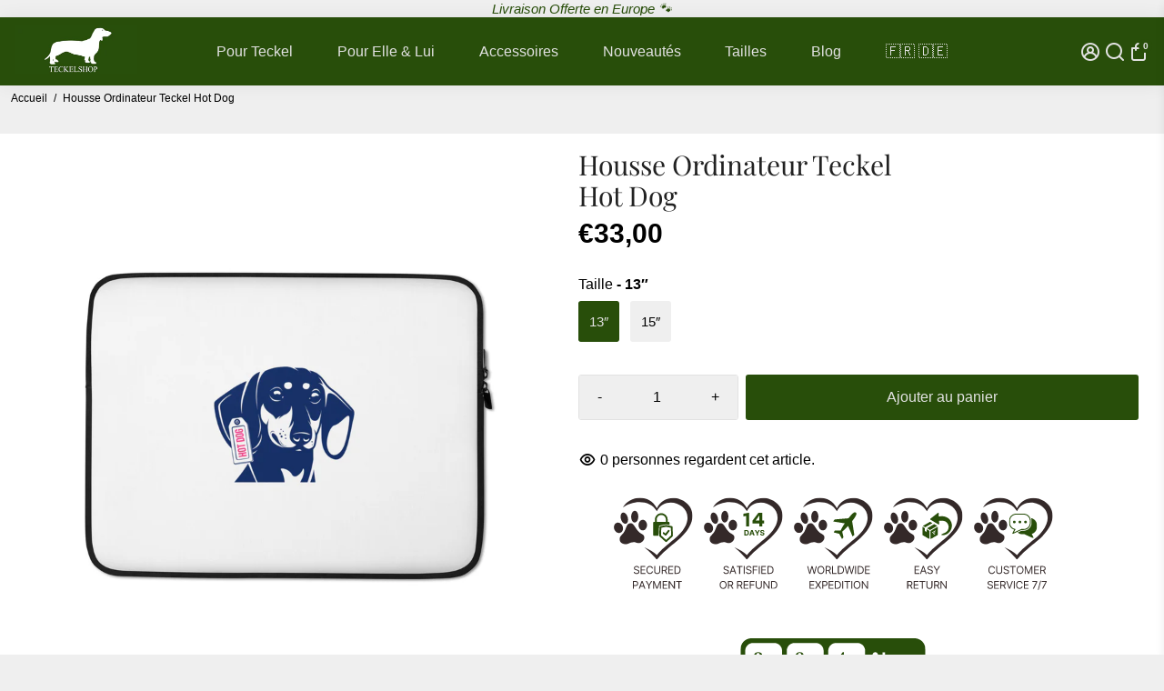

--- FILE ---
content_type: text/html; charset=utf-8
request_url: https://teckelshop.fr/products/housse-laptop-teckel
body_size: 71450
content:
<!doctype html>
<html lang="fr">
  <head>
    <meta name="google-site-verification" content="TDD2MwkBT8DLk1Oi3AlSvJTEXyvLC2Ff-i4hTSk05fk">
    <title>
      Housse Laptop Teckel | Teckelshop
    </title>
    
    <meta name="description" content="Housse Laptop Teckel pour protéger votre ordinateur avec style ! Découvrez notre collection d&#39;accessoires teckel pour être tendance en toutes circonstances.">
    
    <link rel="canonical" href="https://teckelshop.fr/products/housse-laptop-teckel">
    <link href="https://app.billionaire-theme.com" rel="preconnect" crossorigin="">
    <link rel="dns-prefetch" href="//app.billionaire-theme.com">
    <meta charset="utf-8">
    <meta http-equiv="X-UA-Compatible" content="IE=edge,chrome=1">
    <meta name="viewport" content="width=device-width,initial-scale=1,shrink-to-fit=no">

    


    <link rel="apple-touch-icon" sizes="180x180" href="//teckelshop.fr/cdn/shop/files/teckelshop-logo-favicon_180x180_crop_center.png?v=1666360761">
    <link rel="icon" type="image/png" sizes="32x32" href="//teckelshop.fr/cdn/shop/files/teckelshop-logo-favicon_32x32_crop_center.png?v=1666360761">
    <link rel="icon" type="image/png" sizes="16x16" href="//teckelshop.fr/cdn/shop/files/teckelshop-logo-favicon_16x16_crop_center.png?v=1666360761">
    <link rel="manifest" href="//teckelshop.fr/cdn/shop/t/7/assets/site.webmanifest?v=127359988270248575031766433890">
    <meta name="msapplication-TileColor" content="#284e0a">
    <meta name="theme-color" content="#284e0a&quot;">


    <script>window.performance && window.performance.mark && window.performance.mark('shopify.content_for_header.start');</script><meta id="shopify-digital-wallet" name="shopify-digital-wallet" content="/32473350188/digital_wallets/dialog">
<meta name="shopify-checkout-api-token" content="5fd8cb6c5094eafb4f09c604445e857c">
<meta id="in-context-paypal-metadata" data-shop-id="32473350188" data-venmo-supported="false" data-environment="production" data-locale="fr_FR" data-paypal-v4="true" data-currency="EUR">
<link rel="alternate" type="application/json+oembed" href="https://teckelshop.fr/products/housse-laptop-teckel.oembed">
<script async="async" src="/checkouts/internal/preloads.js?locale=fr-FR"></script>
<link rel="preconnect" href="https://shop.app" crossorigin="anonymous">
<script async="async" src="https://shop.app/checkouts/internal/preloads.js?locale=fr-FR&shop_id=32473350188" crossorigin="anonymous"></script>
<script id="apple-pay-shop-capabilities" type="application/json">{"shopId":32473350188,"countryCode":"FR","currencyCode":"EUR","merchantCapabilities":["supports3DS"],"merchantId":"gid:\/\/shopify\/Shop\/32473350188","merchantName":"Teckelshop","requiredBillingContactFields":["postalAddress","email","phone"],"requiredShippingContactFields":["postalAddress","email","phone"],"shippingType":"shipping","supportedNetworks":["visa","masterCard","amex","maestro"],"total":{"type":"pending","label":"Teckelshop","amount":"1.00"},"shopifyPaymentsEnabled":true,"supportsSubscriptions":true}</script>
<script id="shopify-features" type="application/json">{"accessToken":"5fd8cb6c5094eafb4f09c604445e857c","betas":["rich-media-storefront-analytics"],"domain":"teckelshop.fr","predictiveSearch":true,"shopId":32473350188,"locale":"fr"}</script>
<script>var Shopify = Shopify || {};
Shopify.shop = "teckel-shop.myshopify.com";
Shopify.locale = "fr";
Shopify.currency = {"active":"EUR","rate":"1.0"};
Shopify.country = "FR";
Shopify.theme = {"name":"Teckelshop 4.0","id":191060935003,"schema_name":"Billionaire-Theme-SEO","schema_version":"4.0","theme_store_id":null,"role":"main"};
Shopify.theme.handle = "null";
Shopify.theme.style = {"id":null,"handle":null};
Shopify.cdnHost = "teckelshop.fr/cdn";
Shopify.routes = Shopify.routes || {};
Shopify.routes.root = "/";</script>
<script type="module">!function(o){(o.Shopify=o.Shopify||{}).modules=!0}(window);</script>
<script>!function(o){function n(){var o=[];function n(){o.push(Array.prototype.slice.apply(arguments))}return n.q=o,n}var t=o.Shopify=o.Shopify||{};t.loadFeatures=n(),t.autoloadFeatures=n()}(window);</script>
<script>
  window.ShopifyPay = window.ShopifyPay || {};
  window.ShopifyPay.apiHost = "shop.app\/pay";
  window.ShopifyPay.redirectState = null;
</script>
<script id="shop-js-analytics" type="application/json">{"pageType":"product"}</script>
<script defer="defer" async="" type="module" src="//teckelshop.fr/cdn/shopifycloud/shop-js/modules/v2/client.init-shop-cart-sync_INwxTpsh.fr.esm.js"></script>
<script defer="defer" async="" type="module" src="//teckelshop.fr/cdn/shopifycloud/shop-js/modules/v2/chunk.common_YNAa1F1g.esm.js"></script>
<script type="module">
  await import("//teckelshop.fr/cdn/shopifycloud/shop-js/modules/v2/client.init-shop-cart-sync_INwxTpsh.fr.esm.js");
await import("//teckelshop.fr/cdn/shopifycloud/shop-js/modules/v2/chunk.common_YNAa1F1g.esm.js");

  window.Shopify.SignInWithShop?.initShopCartSync?.({"fedCMEnabled":true,"windoidEnabled":true});

</script>
<script>
  window.Shopify = window.Shopify || {};
  if (!window.Shopify.featureAssets) window.Shopify.featureAssets = {};
  window.Shopify.featureAssets['shop-js'] = {"shop-cart-sync":["modules/v2/client.shop-cart-sync_BVs4vSl-.fr.esm.js","modules/v2/chunk.common_YNAa1F1g.esm.js"],"init-fed-cm":["modules/v2/client.init-fed-cm_CEmYoMXU.fr.esm.js","modules/v2/chunk.common_YNAa1F1g.esm.js"],"shop-button":["modules/v2/client.shop-button_BhVpOdEY.fr.esm.js","modules/v2/chunk.common_YNAa1F1g.esm.js"],"init-windoid":["modules/v2/client.init-windoid_DVncJssP.fr.esm.js","modules/v2/chunk.common_YNAa1F1g.esm.js"],"shop-cash-offers":["modules/v2/client.shop-cash-offers_CD5ChB-w.fr.esm.js","modules/v2/chunk.common_YNAa1F1g.esm.js","modules/v2/chunk.modal_DXhkN-5p.esm.js"],"shop-toast-manager":["modules/v2/client.shop-toast-manager_CMZA41xP.fr.esm.js","modules/v2/chunk.common_YNAa1F1g.esm.js"],"init-shop-email-lookup-coordinator":["modules/v2/client.init-shop-email-lookup-coordinator_Dxg3Qq63.fr.esm.js","modules/v2/chunk.common_YNAa1F1g.esm.js"],"pay-button":["modules/v2/client.pay-button_CApwTr-J.fr.esm.js","modules/v2/chunk.common_YNAa1F1g.esm.js"],"avatar":["modules/v2/client.avatar_BTnouDA3.fr.esm.js"],"init-shop-cart-sync":["modules/v2/client.init-shop-cart-sync_INwxTpsh.fr.esm.js","modules/v2/chunk.common_YNAa1F1g.esm.js"],"shop-login-button":["modules/v2/client.shop-login-button_Ctct7BR2.fr.esm.js","modules/v2/chunk.common_YNAa1F1g.esm.js","modules/v2/chunk.modal_DXhkN-5p.esm.js"],"init-customer-accounts-sign-up":["modules/v2/client.init-customer-accounts-sign-up_DTysEz83.fr.esm.js","modules/v2/client.shop-login-button_Ctct7BR2.fr.esm.js","modules/v2/chunk.common_YNAa1F1g.esm.js","modules/v2/chunk.modal_DXhkN-5p.esm.js"],"init-shop-for-new-customer-accounts":["modules/v2/client.init-shop-for-new-customer-accounts_wbmNjFX3.fr.esm.js","modules/v2/client.shop-login-button_Ctct7BR2.fr.esm.js","modules/v2/chunk.common_YNAa1F1g.esm.js","modules/v2/chunk.modal_DXhkN-5p.esm.js"],"init-customer-accounts":["modules/v2/client.init-customer-accounts_DqpN27KS.fr.esm.js","modules/v2/client.shop-login-button_Ctct7BR2.fr.esm.js","modules/v2/chunk.common_YNAa1F1g.esm.js","modules/v2/chunk.modal_DXhkN-5p.esm.js"],"shop-follow-button":["modules/v2/client.shop-follow-button_CBz8VXaE.fr.esm.js","modules/v2/chunk.common_YNAa1F1g.esm.js","modules/v2/chunk.modal_DXhkN-5p.esm.js"],"lead-capture":["modules/v2/client.lead-capture_Bo6pQGej.fr.esm.js","modules/v2/chunk.common_YNAa1F1g.esm.js","modules/v2/chunk.modal_DXhkN-5p.esm.js"],"checkout-modal":["modules/v2/client.checkout-modal_B_8gz53b.fr.esm.js","modules/v2/chunk.common_YNAa1F1g.esm.js","modules/v2/chunk.modal_DXhkN-5p.esm.js"],"shop-login":["modules/v2/client.shop-login_CTIGRVE1.fr.esm.js","modules/v2/chunk.common_YNAa1F1g.esm.js","modules/v2/chunk.modal_DXhkN-5p.esm.js"],"payment-terms":["modules/v2/client.payment-terms_BUSo56Mg.fr.esm.js","modules/v2/chunk.common_YNAa1F1g.esm.js","modules/v2/chunk.modal_DXhkN-5p.esm.js"]};
</script>
<script>(function() {
  var isLoaded = false;
  function asyncLoad() {
    if (isLoaded) return;
    isLoaded = true;
    var urls = ["\/\/cdn.shopify.com\/proxy\/6a05e21be1a8905ac221b75a4869130b0332ae72d1ce27a067cbb032ad379689\/api.goaffpro.com\/loader.js?shop=teckel-shop.myshopify.com\u0026sp-cache-control=cHVibGljLCBtYXgtYWdlPTkwMA","\/\/cdn.shopify.com\/proxy\/3536c92dfa76ea778111e0c396adc10efe613495282e26d20a656b69c674055a\/static.cdn.printful.com\/static\/js\/external\/shopify-product-customizer.js?v=0.28\u0026shop=teckel-shop.myshopify.com\u0026sp-cache-control=cHVibGljLCBtYXgtYWdlPTkwMA","https:\/\/cdn.weglot.com\/weglot_script_tag.js?shop=teckel-shop.myshopify.com"];
    for (var i = 0; i < urls.length; i++) {
      var s = document.createElement('script');
      s.type = 'text/javascript';
      s.async = true;
      s.src = urls[i];
      var x = document.getElementsByTagName('script')[0];
      x.parentNode.insertBefore(s, x);
    }
  };
  if(window.attachEvent) {
    window.attachEvent('onload', asyncLoad);
  } else {
    window.addEventListener('load', asyncLoad, false);
  }
})();</script>
<script id="__st">var __st={"a":32473350188,"offset":3600,"reqid":"6dfbf82b-956c-4012-9e6c-0f050b43b622-1768977411","pageurl":"teckelshop.fr\/products\/housse-laptop-teckel","u":"039e7b55f549","p":"product","rtyp":"product","rid":8429919240539};</script>
<script>window.ShopifyPaypalV4VisibilityTracking = true;</script>
<script id="captcha-bootstrap">!function(){'use strict';const t='contact',e='account',n='new_comment',o=[[t,t],['blogs',n],['comments',n],[t,'customer']],c=[[e,'customer_login'],[e,'guest_login'],[e,'recover_customer_password'],[e,'create_customer']],r=t=>t.map((([t,e])=>`form[action*='/${t}']:not([data-nocaptcha='true']) input[name='form_type'][value='${e}']`)).join(','),a=t=>()=>t?[...document.querySelectorAll(t)].map((t=>t.form)):[];function s(){const t=[...o],e=r(t);return a(e)}const i='password',u='form_key',d=['recaptcha-v3-token','g-recaptcha-response','h-captcha-response',i],f=()=>{try{return window.sessionStorage}catch{return}},m='__shopify_v',_=t=>t.elements[u];function p(t,e,n=!1){try{const o=window.sessionStorage,c=JSON.parse(o.getItem(e)),{data:r}=function(t){const{data:e,action:n}=t;return t[m]||n?{data:e,action:n}:{data:t,action:n}}(c);for(const[e,n]of Object.entries(r))t.elements[e]&&(t.elements[e].value=n);n&&o.removeItem(e)}catch(o){console.error('form repopulation failed',{error:o})}}const l='form_type',E='cptcha';function T(t){t.dataset[E]=!0}const w=window,h=w.document,L='Shopify',v='ce_forms',y='captcha';let A=!1;((t,e)=>{const n=(g='f06e6c50-85a8-45c8-87d0-21a2b65856fe',I='https://cdn.shopify.com/shopifycloud/storefront-forms-hcaptcha/ce_storefront_forms_captcha_hcaptcha.v1.5.2.iife.js',D={infoText:'Protégé par hCaptcha',privacyText:'Confidentialité',termsText:'Conditions'},(t,e,n)=>{const o=w[L][v],c=o.bindForm;if(c)return c(t,g,e,D).then(n);var r;o.q.push([[t,g,e,D],n]),r=I,A||(h.body.append(Object.assign(h.createElement('script'),{id:'captcha-provider',async:!0,src:r})),A=!0)});var g,I,D;w[L]=w[L]||{},w[L][v]=w[L][v]||{},w[L][v].q=[],w[L][y]=w[L][y]||{},w[L][y].protect=function(t,e){n(t,void 0,e),T(t)},Object.freeze(w[L][y]),function(t,e,n,w,h,L){const[v,y,A,g]=function(t,e,n){const i=e?o:[],u=t?c:[],d=[...i,...u],f=r(d),m=r(i),_=r(d.filter((([t,e])=>n.includes(e))));return[a(f),a(m),a(_),s()]}(w,h,L),I=t=>{const e=t.target;return e instanceof HTMLFormElement?e:e&&e.form},D=t=>v().includes(t);t.addEventListener('submit',(t=>{const e=I(t);if(!e)return;const n=D(e)&&!e.dataset.hcaptchaBound&&!e.dataset.recaptchaBound,o=_(e),c=g().includes(e)&&(!o||!o.value);(n||c)&&t.preventDefault(),c&&!n&&(function(t){try{if(!f())return;!function(t){const e=f();if(!e)return;const n=_(t);if(!n)return;const o=n.value;o&&e.removeItem(o)}(t);const e=Array.from(Array(32),(()=>Math.random().toString(36)[2])).join('');!function(t,e){_(t)||t.append(Object.assign(document.createElement('input'),{type:'hidden',name:u})),t.elements[u].value=e}(t,e),function(t,e){const n=f();if(!n)return;const o=[...t.querySelectorAll(`input[type='${i}']`)].map((({name:t})=>t)),c=[...d,...o],r={};for(const[a,s]of new FormData(t).entries())c.includes(a)||(r[a]=s);n.setItem(e,JSON.stringify({[m]:1,action:t.action,data:r}))}(t,e)}catch(e){console.error('failed to persist form',e)}}(e),e.submit())}));const S=(t,e)=>{t&&!t.dataset[E]&&(n(t,e.some((e=>e===t))),T(t))};for(const o of['focusin','change'])t.addEventListener(o,(t=>{const e=I(t);D(e)&&S(e,y())}));const B=e.get('form_key'),M=e.get(l),P=B&&M;t.addEventListener('DOMContentLoaded',(()=>{const t=y();if(P)for(const e of t)e.elements[l].value===M&&p(e,B);[...new Set([...A(),...v().filter((t=>'true'===t.dataset.shopifyCaptcha))])].forEach((e=>S(e,t)))}))}(h,new URLSearchParams(w.location.search),n,t,e,['guest_login'])})(!1,!0)}();</script>
<script integrity="sha256-4kQ18oKyAcykRKYeNunJcIwy7WH5gtpwJnB7kiuLZ1E=" data-source-attribution="shopify.loadfeatures" defer="defer" src="//teckelshop.fr/cdn/shopifycloud/storefront/assets/storefront/load_feature-a0a9edcb.js" crossorigin="anonymous"></script>
<script crossorigin="anonymous" defer="defer" src="//teckelshop.fr/cdn/shopifycloud/storefront/assets/shopify_pay/storefront-65b4c6d7.js?v=20250812"></script>
<script data-source-attribution="shopify.dynamic_checkout.dynamic.init">var Shopify=Shopify||{};Shopify.PaymentButton=Shopify.PaymentButton||{isStorefrontPortableWallets:!0,init:function(){window.Shopify.PaymentButton.init=function(){};var t=document.createElement("script");t.src="https://teckelshop.fr/cdn/shopifycloud/portable-wallets/latest/portable-wallets.fr.js",t.type="module",document.head.appendChild(t)}};
</script>
<script data-source-attribution="shopify.dynamic_checkout.buyer_consent">
  function portableWalletsHideBuyerConsent(e){var t=document.getElementById("shopify-buyer-consent"),n=document.getElementById("shopify-subscription-policy-button");t&&n&&(t.classList.add("hidden"),t.setAttribute("aria-hidden","true"),n.removeEventListener("click",e))}function portableWalletsShowBuyerConsent(e){var t=document.getElementById("shopify-buyer-consent"),n=document.getElementById("shopify-subscription-policy-button");t&&n&&(t.classList.remove("hidden"),t.removeAttribute("aria-hidden"),n.addEventListener("click",e))}window.Shopify?.PaymentButton&&(window.Shopify.PaymentButton.hideBuyerConsent=portableWalletsHideBuyerConsent,window.Shopify.PaymentButton.showBuyerConsent=portableWalletsShowBuyerConsent);
</script>
<script data-source-attribution="shopify.dynamic_checkout.cart.bootstrap">document.addEventListener("DOMContentLoaded",(function(){function t(){return document.querySelector("shopify-accelerated-checkout-cart, shopify-accelerated-checkout")}if(t())Shopify.PaymentButton.init();else{new MutationObserver((function(e,n){t()&&(Shopify.PaymentButton.init(),n.disconnect())})).observe(document.body,{childList:!0,subtree:!0})}}));
</script>
<link id="shopify-accelerated-checkout-styles" rel="stylesheet" media="screen" href="https://teckelshop.fr/cdn/shopifycloud/portable-wallets/latest/accelerated-checkout-backwards-compat.css" crossorigin="anonymous">
<style id="shopify-accelerated-checkout-cart">
        #shopify-buyer-consent {
  margin-top: 1em;
  display: inline-block;
  width: 100%;
}

#shopify-buyer-consent.hidden {
  display: none;
}

#shopify-subscription-policy-button {
  background: none;
  border: none;
  padding: 0;
  text-decoration: underline;
  font-size: inherit;
  cursor: pointer;
}

#shopify-subscription-policy-button::before {
  box-shadow: none;
}

      </style>

<script>window.performance && window.performance.mark && window.performance.mark('shopify.content_for_header.end');</script>

    <script type="application/ld+json">
{
  "@context": "https://schema.org/",
  "@type": "WebSite",
  "name": "Teckelshop",
  "url": "https://teckelshop.fr",
  "potentialAction": {
    "@type": "SearchAction",
    "target": "https://teckelshop.fr/search?type=product&q={search_term_string}",
    "query-input": "required name=search_term_string"
  }
}
</script>

    <style>
              @font-face {
  font-family: "Playfair Display";
  font-weight: 400;
  font-style: normal;
  src: url("//teckelshop.fr/cdn/fonts/playfair_display/playfairdisplay_n4.9980f3e16959dc89137cc1369bfc3ae98af1deb9.woff2") format("woff2"),
       url("//teckelshop.fr/cdn/fonts/playfair_display/playfairdisplay_n4.c562b7c8e5637886a811d2a017f9e023166064ee.woff") format("woff");
font-display: swap;}
                 :root{--baseFont: Helvetica, Arial, sans-serif;--titleFont: "Playfair Display", serif;--smallFontSize: 15px;--baseFontSize: 16px;--mediumFontSize: 30px;--mediumSubtitleFontSize: 24.0px;--bigFontSize: 42px;--headingFontSize: 30px;--subHeadingFontSize: 15px;--bodyBackgroundColor: #efefef;--textColor:  #000000;--titleColor: #222222;--secondaryBodyBackgroundColor: #efefef;--secondaryTextColor: #595959;--linkColor: #284e0a;--gLinkColor: #284e0a;--accentColor: #284e0a;--accentColor005: rgba(40, 78, 10, 0.05);--accentColor01: rgba(40, 78, 10, 0.1);--accentColor025: rgba(40, 78, 10, 0.25);--accentColor05: rgba(40, 78, 10, 0.5);--accentColor075: rgba(40, 78, 10, 0.75);--accentTextColor: #e2e2e2;--secondaryAccentColor: #e2e2e2;--secondaryAccentTextColor: #284e0a;--disabledBackgroundColor: ;--disabledTextColor: ;--alertColor: #d8232f;--alertColor005: rgba(216, 35, 47, 0.05);--borderRadius: 0px;--borderRadiusSmall: 3px;--cardPadding: 17px;--maxwidth:1280px;;--inputFill: #efefef;--inputContent: #000000}*{box-sizing:border-box;backface-visibility:hidden}html{line-height:1.15;-webkit-text-size-adjust:100%}body{margin:0}main{display:block}hr{box-sizing:content-box;height:0;overflow:visible}pre{font-family:monospace, monospace;font-size:1em}a{background-color:transparent}abbr[title]{border-bottom:none;text-decoration:underline;text-decoration:underline dotted}b,strong{font-weight:bolder}code,kbd,samp{font-family:monospace, monospace;font-size:1em}small{font-size:80%}sub,sup{font-size:75%;line-height:0;position:relative;vertical-align:baseline}sub{bottom:-0.25em}sup{top:-0.5em}img{border-style:none;max-width:100%;height:auto}button,input,optgroup,select,textarea{font-family:inherit;font-size:100%;line-height:1.15;margin:0;background:var(--inputFill);color:var(--inputContent);border:1px solid #e2e2e2;border-radius:var(--borderRadiusSmall)}button:hover,select:hover{cursor:pointer}button,input{overflow:visible}button,select{text-transform:none}button,[type="button"],[type="reset"],[type="submit"]{-webkit-appearance:button}button::-moz-focus-inner,[type="button"]::-moz-focus-inner,[type="reset"]::-moz-focus-inner,[type="submit"]::-moz-focus-inner{border-style:none;padding:0}button:-moz-focusring,[type="button"]:-moz-focusring,[type="reset"]:-moz-focusring,[type="submit"]:-moz-focusring{outline:1px dotted ButtonText}fieldset{padding:0.35em 0.75em 0.625em}legend{box-sizing:border-box;color:inherit;display:table;max-width:100%;padding:0;white-space:normal}progress{vertical-align:baseline}textarea{overflow:auto}[type="checkbox"],[type="radio"]{box-sizing:border-box;padding:0}[type="number"]::-webkit-inner-spin-button,[type="number"]::-webkit-outer-spin-button{height:auto}[type="search"]{-webkit-appearance:textfield;outline-offset:-2px}[type="search"]::-webkit-search-decoration{-webkit-appearance:none}::-webkit-file-upload-button{-webkit-appearance:button;font:inherit}details{display:block}summary{display:list-item}template{display:none}[hidden]{display:none}:focus{outline:0}select:focus,input:focus{border:1px solid darken(#e2e2e2, 20%)}[class^="col"] p{width:100%}.container-fluid,.container{margin-right:auto;margin-left:auto}.row-container{margin:auto auto}.row{position:relative;display:-webkit-box;display:-ms-flexbox;display:flex;-webkit-box-flex:0;-ms-flex:0 1 auto;flex:0 1 auto;-webkit-box-orient:horizontal;-webkit-box-direction:normal;-ms-flex-direction:row;flex-direction:row;-ms-flex-wrap:wrap;flex-wrap:wrap;width:100%}.row.reverse{-webkit-box-orient:horizontal;-webkit-box-direction:reverse;-ms-flex-direction:row-reverse;flex-direction:row-reverse}.col.reverse{-webkit-box-orient:vertical;-webkit-box-direction:reverse;-ms-flex-direction:column-reverse;flex-direction:column-reverse}.hide{display:none !important}.hide--price{display:none !important}.product__price--sale-off {color:inherit !important;}.col-min,.col,.col-1,.col-2,.col-3,.col-4,.col-5,.col-6,.col-7,.col-8,.col-9,.col-10,.col-11,.col-12,.col-offset-0,.col-offset-1,.col-offset-2,.col-offset-3,.col-offset-4,.col-offset-5,.col-offset-6,.col-offset-7,.col-offset-8,.col-offset-9,.col-offset-10,.col-offset-11,.col-offset-12{display:flex;-webkit-box-flex:0;-ms-flex:0 0 auto;flex:0 0 auto;padding-right:12px;padding-left:12px}.col-min{max-width:100%}.col{-webkit-box-flex:1;-ms-flex-positive:1;flex-grow:1;-ms-flex-preferred-size:0;flex-basis:0;max-width:100%}.col-1{-ms-flex-preferred-size:8.33333333%;flex-basis:8.33333333%;max-width:8.33333333%}.col-2{-ms-flex-preferred-size:16.66666667%;flex-basis:16.66666667%;max-width:16.66666667%}.col-3{-ms-flex-preferred-size:25%;flex-basis:25%;max-width:25%}.col-4{-ms-flex-preferred-size:33.33333333%;flex-basis:33.33333333%;max-width:33.33333333%}.col-5{-ms-flex-preferred-size:41.66666667%;flex-basis:41.66666667%;max-width:41.66666667%}.col-6{-ms-flex-preferred-size:50%;flex-basis:50%;max-width:50%}.col-7{-ms-flex-preferred-size:58.33333333%;flex-basis:58.33333333%;max-width:58.33333333%}.col-8{-ms-flex-preferred-size:66.66666667%;flex-basis:66.66666667%;max-width:66.66666667%}.col-9{-ms-flex-preferred-size:75%;flex-basis:75%;max-width:75%}.col-10{-ms-flex-preferred-size:83.33333333%;flex-basis:83.33333333%;max-width:83.33333333%}.col-11{-ms-flex-preferred-size:91.66666667%;flex-basis:91.66666667%;max-width:91.66666667%}.col-12{-ms-flex-preferred-size:100%;flex-basis:100%;max-width:100%}.col-offset-0{margin-left:0}.col-offset-1{margin-left:8.33333333%}.col-offset-2{margin-left:16.66666667%}.col-offset-3{margin-left:25%}.col-offset-4{margin-left:33.33333333%}.col-offset-5{margin-left:41.66666667%}.col-offset-6{margin-left:50%}.col-offset-7{margin-left:58.33333333%}.col-offset-8{margin-left:66.66666667%}.col-offset-9{margin-left:75%}.col-offset-10{margin-left:83.33333333%}.col-offset-11{margin-left:91.66666667%}.start{-webkit-box-pack:start;-ms-flex-pack:start;justify-content:flex-start;justify-items:flex-start;text-align:left;text-align:start}.center{-webkit-box-pack:center;-ms-flex-pack:center;justify-content:center;justify-items:center;text-align:center}.end{-webkit-box-pack:end;-ms-flex-pack:end;justify-content:flex-end;justify-items:flex-end;text-align:right;text-align:end}.top{-webkit-box-align:start;-ms-flex-align:start;align-items:flex-start;align-content:flex-start}.middle{-webkit-box-align:center;-ms-flex-align:center;align-items:center;align-content:center}.bottom{-webkit-box-align:end;-ms-flex-align:end;align-items:flex-end;align-content:flex-end}.around{-ms-flex-pack:distribute;justify-content:space-around}.between{-webkit-box-pack:justify;-ms-flex-pack:justify;justify-content:space-between}.first{-webkit-box-ordinal-group:0;-ms-flex-order:-1;order:-1}.last{-webkit-box-ordinal-group:2;-ms-flex-order:1;order:1}@media only screen and (min-width: 600px){.col-sm-min,.col-sm,.col-sm-1,.col-sm-2,.col-sm-3,.col-sm-4,.col-sm-5,.col-sm-6,.col-sm-7,.col-sm-8,.col-sm-9,.col-sm-10,.col-sm-11,.col-sm-12,.col-sm-offset-0,.col-sm-offset-1,.col-sm-offset-2,.col-sm-offset-3,.col-sm-offset-4,.col-sm-offset-5,.col-sm-offset-6,.col-sm-offset-7,.col-sm-offset-8,.col-sm-offset-9,.col-sm-offset-10,.col-sm-offset-11,.col-sm-offset-12{display:flex;-webkit-box-flex:0;-ms-flex:0 0 auto;flex:0 0 auto;padding-right:12px;padding-left:12px}.col-sm{-webkit-box-flex:1;-ms-flex-positive:1;flex-grow:1;-ms-flex-preferred-size:0;flex-basis:0;max-width:100%}.col-sm-1{-ms-flex-preferred-size:8.33333333%;flex-basis:8.33333333%;max-width:8.33333333%}.col-sm-2{-ms-flex-preferred-size:16.66666667%;flex-basis:16.66666667%;max-width:16.66666667%}.col-sm-3{-ms-flex-preferred-size:25%;flex-basis:25%;max-width:25%}.col-sm-4{-ms-flex-preferred-size:33.33333333%;flex-basis:33.33333333%;max-width:33.33333333%}.col-sm-5{-ms-flex-preferred-size:41.66666667%;flex-basis:41.66666667%;max-width:41.66666667%}.col-sm-6{-ms-flex-preferred-size:50%;flex-basis:50%;max-width:50%}.col-sm-7{-ms-flex-preferred-size:58.33333333%;flex-basis:58.33333333%;max-width:58.33333333%}.col-sm-8{-ms-flex-preferred-size:66.66666667%;flex-basis:66.66666667%;max-width:66.66666667%}.col-sm-9{-ms-flex-preferred-size:75%;flex-basis:75%;max-width:75%}.col-sm-10{-ms-flex-preferred-size:83.33333333%;flex-basis:83.33333333%;max-width:83.33333333%}.col-sm-11{-ms-flex-preferred-size:91.66666667%;flex-basis:91.66666667%;max-width:91.66666667%}.col-sm-12{-ms-flex-preferred-size:100%;flex-basis:100%;max-width:100%}.col-sm-offset-0{margin-left:0}.col-sm-offset-1{margin-left:8.33333333%}.col-sm-offset-2{margin-left:16.66666667%}.col-sm-offset-3{margin-left:25%}.col-sm-offset-4{margin-left:33.33333333%}.col-sm-offset-5{margin-left:41.66666667%}.col-sm-offset-6{margin-left:50%}.col-sm-offset-7{margin-left:58.33333333%}.col-sm-offset-8{margin-left:66.66666667%}.col-sm-offset-9{margin-left:75%}.col-sm-offset-10{margin-left:83.33333333%}.col-sm-offset-11{margin-left:91.66666667%}.start-sm{-webkit-box-pack:start;-ms-flex-pack:start;justify-content:flex-start;text-align:left;text-align:start}.center-sm{-webkit-box-pack:center;-ms-flex-pack:center;justify-content:center;text-align:center}.end-sm{-webkit-box-pack:end;-ms-flex-pack:end;justify-content:flex-end;text-align:right;text-align:end}.top-sm{-webkit-box-align:start;-ms-flex-align:start;align-items:flex-start}.middle-sm{-webkit-box-align:center;-ms-flex-align:center;align-items:center}.bottom-sm{-webkit-box-align:end;-ms-flex-align:end;align-items:flex-end}.around-sm{-ms-flex-pack:distribute;justify-content:space-around}.between-sm{-webkit-box-pack:justify;-ms-flex-pack:justify;justify-content:space-between}.first-sm{-webkit-box-ordinal-group:0;-ms-flex-order:-1;order:-1}.last-sm{-webkit-box-ordinal-group:2;-ms-flex-order:1;order:1}}@media only screen and (min-width: 768px){.col-md-min,.col-md,.col-md-1,.col-md-2,.col-md-3,.col-md-4,.col-md-5,.col-md-6,.col-md-7,.col-md-8,.col-md-9,.col-md-10,.col-md-11,.col-md-12,.col-md-1-5,.col-md-offset-0,.col-md-offset-1,.col-md-offset-2,.col-md-offset-3,.col-md-offset-4,.col-md-offset-5,.col-md-offset-6,.col-md-offset-7,.col-md-offset-8,.col-md-offset-9,.col-md-offset-10,.col-md-offset-11,.col-md-offset-12{display:flex;-webkit-box-flex:0;-ms-flex:0 0 auto;flex:0 0 auto;padding-right:12px;padding-left:12px}.col-md{-webkit-box-flex:1;-ms-flex-positive:1;flex-grow:1;-ms-flex-preferred-size:0;flex-basis:0;max-width:100%}.col-md-1-5{-ms-flex-preferred-size:20%;flex-basis:20%;max-width:20%}.col-md-1{-ms-flex-preferred-size:8.33333333%;flex-basis:8.33333333%;max-width:8.33333333%}.col-md-2{-ms-flex-preferred-size:16.66666667%;flex-basis:16.66666667%;max-width:16.66666667%}.col-md-3{-ms-flex-preferred-size:25%;flex-basis:25%;max-width:25%}.col-md-4{-ms-flex-preferred-size:33.33333333%;flex-basis:33.33333333%;max-width:33.33333333%}.col-md-5{-ms-flex-preferred-size:41.66666667%;flex-basis:41.66666667%;max-width:41.66666667%}.col-md-6{-ms-flex-preferred-size:50%;flex-basis:50%;max-width:50%}.col-md-7{-ms-flex-preferred-size:58.33333333%;flex-basis:58.33333333%;max-width:58.33333333%}.col-md-8{-ms-flex-preferred-size:66.66666667%;flex-basis:66.66666667%;max-width:66.66666667%}.col-md-9{-ms-flex-preferred-size:75%;flex-basis:75%;max-width:75%}.col-md-10{-ms-flex-preferred-size:83.33333333%;flex-basis:83.33333333%;max-width:83.33333333%}.col-md-11{-ms-flex-preferred-size:91.66666667%;flex-basis:91.66666667%;max-width:91.66666667%}.col-md-12{-ms-flex-preferred-size:100%;flex-basis:100%;max-width:100%}.col-md-offset-0{margin-left:0}.col-md-offset-1{margin-left:8.33333333%}.col-md-offset-2{margin-left:16.66666667%}.col-md-offset-3{margin-left:25%}.col-md-offset-4{margin-left:33.33333333%}.col-md-offset-5{margin-left:41.66666667%}.col-md-offset-6{margin-left:50%}.col-md-offset-7{margin-left:58.33333333%}.col-md-offset-8{margin-left:66.66666667%}.col-md-offset-9{margin-left:75%}.col-md-offset-10{margin-left:83.33333333%}.col-md-offset-11{margin-left:91.66666667%}.start-md{-webkit-box-pack:start;-ms-flex-pack:start;justify-content:flex-start;text-align:left;text-align:start}.center-md{-webkit-box-pack:center;-ms-flex-pack:center;justify-content:center;text-align:center}.end-md{-webkit-box-pack:end;-ms-flex-pack:end;justify-content:flex-end;text-align:right;text-align:end}.top-md{-webkit-box-align:start;-ms-flex-align:start;align-items:flex-start}.middle-md{-webkit-box-align:center;-ms-flex-align:center;align-items:center}.bottom-md{-webkit-box-align:end;-ms-flex-align:end;align-items:flex-end}.around-md{-ms-flex-pack:distribute;justify-content:space-around}.between-md{-webkit-box-pack:justify;-ms-flex-pack:justify;justify-content:space-between}.first-md{-webkit-box-ordinal-group:0;-ms-flex-order:-1;order:-1}.last-md{-webkit-box-ordinal-group:2;-ms-flex-order:1;order:1}}@media only screen and (min-width: 1024px){.col-lg-min,.col-lg,.col-lg-1,.col-lg-2,.col-lg-3,.col-lg-4,.col-lg-5,.col-lg-1-5,.col-lg-6,.col-lg-7,.col-lg-8,.col-lg-9,.col-lg-10,.col-lg-11,.col-lg-12,.col-lg-offset-0,.col-lg-offset-1,.col-lg-offset-2,.col-lg-offset-3,.col-lg-offset-4,.col-lg-offset-5,.col-lg-offset-6,.col-lg-offset-7,.col-lg-offset-8,.col-lg-offset-9,.col-lg-offset-10,.col-lg-offset-11,.col-lg-offset-12{display:flex;-webkit-box-flex:0;-ms-flex:0 0 auto;flex:0 0 auto;padding-right:12px;padding-left:12px}.col-lg{-webkit-box-flex:1;-ms-flex-positive:1;flex-grow:1;-ms-flex-preferred-size:0;flex-basis:0;max-width:100%}.col-lg-1{-ms-flex-preferred-size:8.33333333%;flex-basis:8.33333333%;max-width:8.33333333%}.col-lg-2{-ms-flex-preferred-size:16.66666667%;flex-basis:16.66666667%;max-width:16.66666667%}.col-lg-1-5{-ms-flex-preferred-size:20%;flex-basis:20%;max-width:20%}.col-lg-3{-ms-flex-preferred-size:25%;flex-basis:25%;max-width:25%}.col-lg-4{-ms-flex-preferred-size:33.33333333%;flex-basis:33.33333333%;max-width:33.33333333%}.col-lg-5{-ms-flex-preferred-size:41.66666667%;flex-basis:41.66666667%;max-width:41.66666667%}.col-lg-6{-ms-flex-preferred-size:50%;flex-basis:50%;max-width:50%}.col-lg-7{-ms-flex-preferred-size:58.33333333%;flex-basis:58.33333333%;max-width:58.33333333%}.col-lg-8{-ms-flex-preferred-size:66.66666667%;flex-basis:66.66666667%;max-width:66.66666667%}.col-lg-9{-ms-flex-preferred-size:75%;flex-basis:75%;max-width:75%}.col-lg-10{-ms-flex-preferred-size:83.33333333%;flex-basis:83.33333333%;max-width:83.33333333%}.col-lg-11{-ms-flex-preferred-size:91.66666667%;flex-basis:91.66666667%;max-width:91.66666667%}.col-lg-12{-ms-flex-preferred-size:100%;flex-basis:100%;max-width:100%}.col-lg-offset-0{margin-left:0}.col-lg-offset-1{margin-left:8.33333333%}.col-lg-offset-2{margin-left:16.66666667%}.col-lg-offset-3{margin-left:25%}.col-lg-offset-4{margin-left:33.33333333%}.col-lg-offset-5{margin-left:41.66666667%}.col-lg-offset-6{margin-left:50%}.col-lg-offset-7{margin-left:58.33333333%}.col-lg-offset-8{margin-left:66.66666667%}.col-lg-offset-9{margin-left:75%}.col-lg-offset-10{margin-left:83.33333333%}.col-lg-offset-11{margin-left:91.66666667%}.start-lg{-webkit-box-pack:start;-ms-flex-pack:start;justify-content:flex-start;text-align:left;text-align:start}.center-lg{-webkit-box-pack:center;-ms-flex-pack:center;justify-content:center;text-align:center}.end-lg{-webkit-box-pack:end;-ms-flex-pack:end;justify-content:flex-end;text-align:right;text-align:end}.top-lg{-webkit-box-align:start;-ms-flex-align:start;align-items:flex-start}.middle-lg{-webkit-box-align:center;-ms-flex-align:center;align-items:center}.bottom-lg{-webkit-box-align:end;-ms-flex-align:end;align-items:flex-end}.around-lg{-ms-flex-pack:distribute;justify-content:space-around}.between-lg{-webkit-box-pack:justify;-ms-flex-pack:justify;justify-content:space-between}.first-lg{-webkit-box-ordinal-group:0;-ms-flex-order:-1;order:-1}.last-lg{-webkit-box-ordinal-group:2;-ms-flex-order:1;order:1}}.primaryCombo{background-color:var(--accentColor);color:var(--accentTextColor)}.primaryCombo--reversed{background-color:var(--accentTextColor);color:var(--accentColor)}.secondaryCombo{background-color:var(--secondaryAccentColor);color:var(--secondaryAccentTextColor)}.secondaryCombo--reversed{background-color:var(--secondaryAccentTextColor);color:var(--secondaryAccentColor)}.unflex{display:block}.flex{display:flex}::-moz-selection{color:var(--accentTextColor);background:var(--accentColor)}::selection{color:var(--accentTextColor);background:var(--accentColor)}table{border:1px inset transparent;border-collapse:collapse}td,th{padding:16px}tr{transition:background-color 0.15s}tr:nth-child(even){background-color:rgba(239, 239, 239, 0.85);color:var(--secondaryTextColor)}tr:hover{background-color:var(--secondaryBodyBackgroundColor)}div:not(.btheme--revert)>h1,div:not(.btheme--revert)>h2,div:not(.btheme--revert)>h3,div:not(.btheme--revert)>h4,div:not(.btheme--revert)>h5,div:not(.btheme--revert)>h6{margin:0;line-height:1em;font-weight:normal}.urgency__text span p{margin:0}h1,h2,h3{font-family:var(--titleFont)}h1,h2{font-weight:400;color:var(--titleColor)}p,span{color:var(--textColor)}div:not(.btheme--revert) p{line-height:1.35em}div:not(.btheme--revert)>p{margin:0}div.btheme--revert>p{line-height:initial;word-break:break-word}a{color:var(--linkColor)}a:not(.button):hover{color:var(--accentColor)}.inherit .s__block *:not(.button):not(.tag):not(.countdown),.footer.inherit *:not(.button),.subfooter.inherit *:not(.button),.info-bar *,.bcard--default .inherit *,.slide .inherit *,.banner.inherit *{color:inherit}.max-width,.layout__boxed,.layout__stretchBg>.layout__content{max-width:var(--maxwidth);margin-right:auto;margin-left:auto;width:100%;position:relative}.layout__boxed>.layout__content,.layout__stretchContent>.layout__content{margin-right:auto;margin-left:auto;width:100%;position:relative}html,body{height:100%}.container{min-height:100vh;display:flex;flex-direction:column}main{display:flex;flex-direction:column;flex:1 1 auto}.wrapper--bottom{margin-top:auto;padding-top:48px}body{font-family:var(--baseFont);font-weight:400;font-size:var(--baseFontSize);background:var(--bodyBackgroundColor);color:var(--textColor)}input{border-radius:var(--borderRadiusSmall)}.svg-icon{height:20px;width:20px;max-height:100%;fill:currentColor}.icon-link{height:100%;line-height:0;max-height:20px;margin:0px 4px !important}.icon-link .uil{font-size:25px;color:currentColor}.icon-link .uil.uil-facebook-f{font-size:22px}.icon-link .uil.uil-whatsapp{font-size:23px;line-height:20px}.icon-link .uil::before{line-height:20px;margin:0px !important;padding:0px}.overlay{position:absolute;width:100%;height:100%;top:0;left:0}.self__align--center{align-self:center}.self__align--top{align-self:flex-start}.self__align--bottom{align-self:flex-end}.self__justify--start{justify-self:flex-start}.self__justify--center{justify-self:center}.self__justify--end{justify-self:flex-end}.border-radius{border-radius:var(--borderRadius)}.border-radius--small{border-radius:var(--borderRadiusSmall)}.margin__vertical{margin-top:12px;margin-bottom:12px}.margin__horizontal{margin-left:12px;margin-right:12px}.margin--4{margin:4px}.margin__bottom--12{margin-bottom:12px}.margin__horizontal--4{margin-left:4px;margin-right:4px}.margin--8{margin:8px}.margin--16{margin:16px}.padding__horizontal{padding-left:12px;padding-right:12px}.padding__vertical{padding-top:12px;padding-bottom:12px}.bg__top{background-position:top}.bg__bottom{background-position:bottom}.bg__middle{background-position:center}.disable-select{-webkit-touch-callout:none;-webkit-user-select:none;-khtml-user-select:none;-moz-user-select:none;-ms-user-select:none;user-select:none}.fancy-scroll::-webkit-scrollbar{width:3px}.fancy-scroll::-webkit-scrollbar-track{background:#f1f1f1}.fancy-scroll::-webkit-scrollbar-thumb{background:#888}.fancy-scroll::-webkit-scrollbar-thumb:hover{background:#555}.hidden-scroll::-webkit-scrollbar{width:0px}.hidden-scroll::-webkit-scrollbar-track{background:transparent}.hidden-scroll::-webkit-scrollbar-thumb{background:transparent}.hidden-scroll::-webkit-scrollbar-thumb:hover{background:transparent}select{padding:0.5rem;border-radius:var(--borderRadiusSmall);font-size:var(--smallFontSize)}.billionaire__popup--holder{position:fixed;right:10px;top:10px;z-index:99;max-width:calc(100% - 20px)}.billionaire__popup{opacity:0;padding:10px;margin-top:10px;max-width:100%;display:block;text-decoration:none !important}.billionaire__popup--error{background:var(--alertColor);color:var(--accentTextColor) !important}.billionaire__popup--info,.billionaire__popup--success{background:var(--accentColor);color:var(--accentTextColor) !important}.billionaire__popup--warning{background:#ffe58e;color:black !important}.banner{margin-bottom:24px;padding:24px}.description--collapse{display:-webkit-box;-webkit-box-orient:vertical;overflow:hidden;-webkit-line-clamp:1;text-overflow:ellipsis}.description--collapse>*:not(style):not(script):not(strong){display:inline-block;min-width:100%}.readMore__toggle{margin-top:12px;display:inline-block}.readMore__toggle:hover{cursor:pointer}.readMore__toggle::after{content:' plus'}.pagination{margin:24px 0px}.pagination__page{margin:0px 4px !important;padding:6px 12px;text-decoration:none;transition:all 0.15s;border-radius:var(--borderRadiusSmall)}.pagination__page .uil::before{margin:0px !important}.pagination__page:hover{color:var(--accentColor);background:rgba(40, 78, 10, 0.1)}.pagination__page--current,.pagination__page--current:hover{color:var(--accentTextColor);background:var(--accentColor)}@media screen and (max-width: 767px){.pagination__page{padding:6px}}[data-bstr-slide-holder]{overflow:hidden;overflow-x:scroll;-ms-overflow-style:none;scrollbar-width:none;scroll-behavior:smooth;scroll-snap-type:x mandatory;display:flex;flex-wrap:nowrap}[data-bstr-slide-holder]::-webkit-scrollbar{display:none}[data-bstr-slider-orientation="vertical"]{overflow:hidden;overflow-y:scroll;scroll-snap-type:y mandatory;padding-left:0;scroll-padding-left:0;flex-direction:column}[data-bstr-slide]{scroll-snap-align:start}.nav__utils{justify-content:flex-end}.page__header .logo--transparent{display:none}.header__plist--item{display:flex;margin-bottom:0.5rem}.header__plist--item>a{flex-shrink:0}.header__plist--image{height:80px;width:80px;object-fit:cover;flex-shrink:0;margin-right:0.5rem}.header__plist--name{display:block;margin-bottom:0.35rem;white-space:normal}.header__utility>*:hover,.header__utility .uil:hover{cursor:pointer;color:var(--accent)}.header__utility>*:not(:first-child){margin-left:.15rem}.search__icon{color:inherit}#user__button:checked+.user__holder,#i18n__button:checked+.i18n__holder{height:auto;padding:24px;opacity:1}#user__button:checked+.user__holder{padding-bottom:16px}#user__button:checked ~ .overlay,#i18n__button:checked ~ .overlay{display:block;background:black;opacity:.2}.user__button label,.i18n__button label{position:relative;z-index:1}.user__holder,.i18n__holder{position:absolute;margin-top:12px;background:var(--bodyBackgroundColor);min-width:200px;right:0px;box-shadow:0px 0px 10px rgba(0,0,0,0.08);text-align:left;display:block;height:0;overflow:hidden;opacity:0;transition:opacity 0.25s;padding:0px;z-index:999;color:var(--textColor);font-size:initial}.user__button .overlay,.i18n__button .overlay{position:fixed;z-index:0;display:none}.user__link{display:block;text-decoration:none;margin-bottom:12px !important}.user__link .uil{font-size:1.1em;margin-right:6px}.i18n__title{display:block;margin-bottom:8px !important;text-transform:uppercase;font-size:13px;font-weight:600}.i18n__title:last-of-type{margin-top:16px !important}.i18n__title:first-of-type{margin-top:0px !important}.search__container{position:relative;display:inline-block;flex:1;text-align:right}.search__container--inline{height:auto}.search__container--abs{position:fixed;left:0;top:0;box-shadow:0px 0px 10px rgba(0,0,0,0.08);z-index:999;width:100%;opacity:0;transform:translateY(-100%);transition:all 0.25s}.search__container--abs .search__container--wrapper{padding:24px 32px;background:#fff;}.search__container--abs.focused{opacity:1;transform:translateY(0%)}.search__container--abs form input{font-size:25px;width:calc(100% - 35px);max-width:780px;padding:8px 16px;margin-top:8px;padding-left:0px;background:transparent;border:none}.search__container--abs .search__icon--submit{font-size:20px;padding:0px;margin:0px !important;background:transparent;border:none}.search__container--abs .search__overlay{background:black;position:fixed;z-index:-1;height:100vh;width:100vw;left:0;top:0;opacity:0.15}.search__container--abs.focused .search__overlay{display:block}.search__title{display:flex;width:100%}.search__title span{margin-left:auto !important}.search__container--abs.focused .search__results{display:flex;left:35px;transform:none}.search__results a{text-decoration:none}.search__icon:hover{cursor:pointer}.search__results{position:absolute;width:100%;left:50%;transform:translateX(-50%);padding:0px 8px;background:#fff;z-index:14;max-width:600px;display:none}.search__container--inline .search__results{padding:8px}.search__container--inline .search__results .card--default{display:flex;max-width:100%;width:100%;padding:8px;border-radius:var(--borderRadiusSmall);margin-bottom:8px}.search__container--inline .search__results .card--default:hover{color:var(--accentColor);background:rgba(40, 78, 10, 0.1)}.search__container--inline .search__results .card__img--container{max-width:80px;margin:0px !important;margin-right:12px !important}.search__container--inline .search__results .card--default .card__info{text-align:left;margin:0px !important}.search__result{display:flex;align-content:center;align-items:center;justify-content:left;min-height:50px;padding:8px 0px;margin:8px 0px;color:inherit;transition:background-color 0.15s}.search__result:hover{background-color:rgba(40, 78, 10, 0.1)}.search__result--details span{transition:color 0.15s}.search__result:hover .search__result--details span{color:var(--accentColor)}.search__result--details{margin-left:8px;text-align:left}.search__result--details .name{display:block;margin-bottom:8px !important}.search__container span:hover{cursor:pointer}.header form{height:100%}.search__result--image{height:80px;width:80px;background-position:center;background-size:cover;margin-left:8px !important}.search__overlay{z-index:13;position:fixed;height:100%;width:100%;background:#000;opacity:0;top:0px;left:0px;transition:opacity 0.15s;display:none}.search__container.focused .search__overlay{display:block;opacity:.1}.search__container.focused .search__results{display:block}.search__page--result{margin-bottom:12px !important}.searchpage__title{padding-top:76px;padding-bottom:76px;text-align:center}.searchpage__input{padding:4px 12px;margin-right:8px}.searchpage__input--title{margin-bottom:24px !important}.search__term{color:var(--accentColor)}.searchpage__subtitle{margin-bottom:16px !important;font-size:var(--mediumSubtitleFontSize)}@media only screen and (min-width: 768px){.search__container--sub{position:relative}.search__container--inline input{width:100%;padding-left:35px;height:35px;z-index:14;max-width:750px;display:block;position:relative}.search__container--inline .search__icon,.search__container--inline.focused .search__icon--submit{position:absolute;left:5px;height:20px;top:50%;margin-top:-10px !important;z-index:15}.search__container--inline .search__icon--submit{display:none}.search__container--inline.focused .search__icon{display:none}.search__container--inline.focused .search__icon--submit{display:block}.search__container--inline .search__icon--submit .svg-icon{height:20px;width:20px}}@media only screen and (max-width: 767px){.search__container--abs.focused .search__results{position:absolute;width:100vw;left:0px;display:block}.search__results--abs{padding:8px}.search__results--abs .card--default{display:flex;max-width:100%;width:100%;padding:8px;border-radius:var(--borderRadiusSmall);margin-bottom:8px}.search__results--abs .card--default:hover{color:var(--accentColor);background:rgba(40, 78, 10, 0.1)}.search__results--abs .card__img--container{max-width:80px;margin:0px !important;margin-right:12px !important}.search__results--abs .card--default .card__info{text-align:left;margin:0px}}@media only screen and (min-width: 768px){.search__container--abs.focused .search__results--abs{left:0px;width:100%;max-height:85vh;max-width:none;padding-bottom:24px}}.linklist__link{margin:0px 4px !important}.marquee-container{transition:transform 0.3s;height:100%;justify-content:inherit;backface-visibility:hidden;transform:translateZ(0);-webkit-font-smoothing:subpixel-antialiased}.marquee-container p{overflow:hidden;margin:0 !important;height:100%;width:100%;display:flex;align-items:center;justify-content:inherit}.info-bar>div>div:not(.block--minicart) a{text-decoration:none;transition:all 0.15s}.info-bar>div>div:not(.block--minicart) a:hover{color:currentColor;opacity:0.8}.breadcrumbs--default{padding:0.5rem;color:var(--secondaryTextColor);background:var(--secondaryBodyBackgroundColor)}.breadcrumbs__wrapper .breadcrumb{width:100%}.breadcrumbs__wrapper{background:var(--secondaryBodyBackgroundColor)}.breadcrumb{font-size:12px}.breadcrumb a{text-decoration:none}.breadcrumb span{margin-left:4px !important}.tag{padding:4px 6px;background:#000;font-size:12px;font-weight:bold;color:#ffffff;text-transform:uppercase;border-radius:var(--borderRadiusSmall);margin-bottom:5px !important;text-align:center}.tag *{color:#ffffff}.tag--sale{background:#222222}.tag--soldout{background:#222222}.tag--custom{background:var(--accentColor)}  .card__tags{position:absolute;top:5px;left:5px;max-width:50%;z-index:1}.card--holder{padding:0px var(--cardPadding)}.card--default{position:relative;display:inline-block;width:100%;margin-bottom:35px}.card__slider__parent{height:100%;width:100%}.card__slider{height:100%;width:100%;flex-wrap:nowrap;display:flex;font-size:0px}.card--default .slider__button{opacity:0}.card--default:hover .slider__button{opacity:0.4}.card--default a{text-decoration:none}.card--default .card__info{text-align:center;margin:8px 0px}.card--default .card__price,.card--default .card__price *{font-weight:400; color:#595959; }.card--default .card__price--sale,.card--default .card__price--sale span{font-weight:400; color:#595959; }.card--default .card__price--sale .card__price--old{font-weight:400; color:#595959; text-decoration:line-through}.card--default .card__brand{font-size:0.8em;font-weight:400; color:rgba(0,0,0,0); margin-bottom:4px !important;display:inline-block}.spr-starrating.spr-badge-starrating{color:var(--accentColor)}.card--default .spr-badge{margin-bottom:4px !important}.card--default .spr-badge .spr-badge-caption{display:none !important}.card--default .card__img .card__img--secondary{opacity:0;position:absolute;left:0px;top:0px}.card--default:hover .card__img .card__img--secondary{opacity:1}.card__img--container{overflow:hidden;position:relative;display:block;margin-left:auto !important;margin-right:auto !important;width:100%}.card--expanded .card__img--container{width:35%;max-width:400px;min-width:80px}.card__img--ratio{ padding-top:100%; width:100%;position:relative;border-radius:var(--borderRadius);overflow:hidden}.card__img{position:absolute;width:100%;height:100%;top:0;left:0}.card__img img{height:100%;width:100%;transition:all .4s ease;object-fit:contain}.card--soldout .card__img img{filter:grayscale(1)}.card__tags span{display:block;word-break:break-word}.card--expanded .card--holder{max-width:100%;flex-basis:100%}.card__buttons{margin-top:8px}  .card__buttons .button{width:100%}  .card--expanded .card--default{max-width:100%;display:flex;margin-bottom:36px;padding:0px}.card--expanded .card__brand{margin-bottom:8px !important}.card--expanded .card__title{font-size:1.3em}.card--expanded .card--default{flex-wrap:nowrap}.card--expanded .card__img{max-width:400px;margin-right:16px !important}.card--expanded .card__info{justify-content:center;text-align:left;flex:1;display:flex;flex-direction:column;margin:0px 16px}.card--default .card__description{display:none;margin-top:8px !important}.card--expanded .card__info>*{display:block}.card--hover::before{position:absolute;height:calc(100% + 16px);width:calc(100% + 16px);top:-8px;left:-8px;content:'';background:var(--bodyBackgroundColor);box-shadow:0px 0px 10px rgba(0,0,0,0.08);z-index:-1;display:none;border-top-left-radius:var(--borderRadius);border-top-right-radius:var(--borderRadius)}.card--expanded .card__buttons{position:relative !important;box-shadow:none !important;margin-top:12px !important;padding:0px !important;margin-bottom:0 !important;text-align:left !important;display:block !important;left:0px !important;background:transparent !important;border-radius:0px !important;width:100% !important;margin-top:16px !important}.card--hover:hover .card__buttons{display:block}.card--default:hover{z-index:9}.card--default:hover .card__img img{transform:scale(1.2)}.card--default:hover .card__img .card__img--gallery img{transform:scale(1)}.card__img--gallery{width:100%;flex-shrink:0}.card--default:hover::before{display:block}.card__price{display:block}.card__title{display:block;margin-bottom:8px !important;white-space:normal;font-weight:400; color:#222222; }.card__reviews{display:block;margin-bottom:4px !important}.card__reviews .uil::before{margin:0px !important}.card__reviews--empty{color:var(--secondaryTextColor)}.card__reviews--positive{color:var(--accentColor)}.card__reviews svg{height:15px;width:15px}@media only screen and (min-width: 768px){.card--hover .card__buttons{position:absolute;width:calc(100% + 16px);left:-8px;text-align:center;display:none;background:var(--bodyBackgroundColor);padding-top:8px;padding-left:var(--cardPadding);padding-right:var(--cardPadding);padding-bottom:12px;box-shadow:0px 10px 10px rgba(0,0,0,0.08);border-bottom-left-radius:var(--borderRadius);border-bottom-right-radius:var(--borderRadius)}.card--slide{overflow:hidden}.card--expanded .card--slide:hover .card__img--container{transform:translateY(0%)}.card--expanded .card--slide .card__buttons{width:auto;opacity:1;height:auto;position:relative;padding-bottom:0px}.card--expanded .card--slide .card__info{padding-top:0px}.card--expanded .card--slide:hover .card__info{transform:translateY(0%)}.card--slide .card__buttons{position:absolute;width:100%;opacity:0;height:0;overflow:hidden;transition:opacity 0.15s;padding-bottom:8px}.card--slide .card__info{padding-top:8px;transition:transform 0.15s}.card--slide:hover .card__info{transform:translateY(-58px)}.card--slide .card__img--container{transition:transform 0.15s;transform:translateY(0%)}.card--slide:hover .card__img--container{transform:translateY(-48px)}.card--slide:hover .card__buttons{opacity:1;height:auto}}@media only screen and (max-width: 767px){.card--default .button{width:100%;padding-left:4px;padding-right:4px}}.collection__card--title{text-align:left;width:100%;margin-top:8px !important;display:inline-block; }.collection__card--title-inside{position:absolute;display:block;width:calc(100% - 24px);left:12px;color:rgb(0,0,0);text-align:left; bottom:12px;  border-radius:var(--borderRadiusSmall); }.collection__card .overlay{background:rgba(0,0,0,0);opacity:0.0}.collection__card:hover .card__img img{transform:scale(1.1)}.collection__card{width:100%;margin-bottom:var(--cardPadding)}.bcard--default{width:100%;position:relative;transition:all 0.15s;display:block;text-decoration:none;overflow:hidden;margin-bottom:24px}.bcard__img--container{position:relative}.bcard__img--ratio{padding-top:50%;position:relative}.bcard__img{overflow:hidden;position:absolute;top:0px;height:100%;width:100%}.bcard__img img{height:100%;width:100%;object-fit:cover}.bcard__title{display:block;margin-bottom:4px !important;font-weight:600}.bcard__excerpt{font-size:0.85em}.bcard__author{margin-top:8px !important;display:inline-block}.bcard__info{margin-top:6px !important;transition:all 0.15s}.bcard--inside .bcard__info{margin:0px 24px !important;background:var(--bodyBackgroundColor);margin-top:-24px !important;padding:12px 16px;position:relative;z-index:1;border-radius:var(--borderRadiusSmall)}.bcard--inside:hover .bcard__info{margin-left:12px;margin-right:12px;padding:24px 28px;margin-top:-36px;background:var(--accentColor);color:var(--accentTextColor) !important}.bcard--blur .bcard__img--ratio{padding-top:66.6%}.bcard--blur .bcard__info{position:absolute;width:100%;padding:12px 16px;bottom:0px;background-color:rgba(0,0,0,0.3);backdrop-filter:blur(5px);border-bottom-left-radius:var(--borderRadius);border-bottom-right-radius:var(--borderRadius)}.bcard--blur:hover .bcard__info{padding-bottom:32px}.bcard--blur .bcard__info{color:#FFF}.bcard--bottom .bcard__info{padding:12px 16px;margin-top:0px;background:var(--bodyBackgroundColor);border-bottom-left-radius:var(--borderRadius);border-bottom-right-radius:var(--borderRadius)}.bcard--bottom .bcard__img{border-bottom-left-radius:0px;border-bottom-right-radius:0px}.bcard--bottom:hover .bcard__info{background:var(--accentColor);color:var(--accentTextColor) !important}.bcard--wrapped{padding:12px;background:var(--bodyBackgroundColor)}.bcard--wrapped .bcard__info{margin-top:8px;padding:0px}.bcard--wrapped:hover{background:var(--accentColor)}.bcard--wrapped:hover .bcard__info{color:var(--accentTextColor) !important}.blog__listing--horizontal{display:flex;margin-bottom:48px}.blog__listing--image{width:100%;height:100%;object-fit:cover;position:absolute;bottom:0;left:0;transition:transform 2s}.blog__listing--ratio{width:55%;position:relative;padding-bottom:40%;display:block;border-radius:var(--borderRadius);overflow:hidden}.blog__listing--info{margin-left:24px;flex:1}.blog__listing--title{font-size:1.4em;text-decoration:none}.blog__listing--tag{color:var(--accentColor);margin-bottom:8px !important;margin-right:4px !important;font-size:var(--smallFontSize);display:inline-block}.blog__listing--excerpt{padding:16px 0px}.blog__listing--horizontal:hover .blog__listing--image{transform:scale(1.15)}.row__blog{padding-bottom:24px}@media screen and (max-width: 767px){.blog__listing--ratio{width:100%;}.blog__listing--horizontal{flex-wrap:wrap}.blog__listing--info{margin:12px 0px 0px 0px}}.article__featured{border-radius:var(--borderRadius);width:100%;max-width:100%;margin:48px 0px;box-shadow:0px 0px 25px rgba(40, 78, 10, 0.1);position:relative}.article__featured--shadow{position:absolute;bottom:45px;left:5%;width:90%;opacity:0.55;filter:blur(15px) !important}.article__title{padding:56px 0px 20px}.article__meta{color:var(--accentColor)}.article__excerpt{margin-top:24px !important;font-size:1.5em}.article__max-width{max-width:880px;padding:5px 20px;margin-left:auto;margin-right:auto}.article__max-width--image{max-width:1024px;margin-left:auto;margin-right:auto;position:relative}.article__content{padding-bottom:32px}.article__tags{padding-bottom:56px;display:flex;flex-wrap:wrap;align-items:center}.article__tags--tag{margin-left:12px !important;color:var(--secondaryTextColor);padding:6px 12px;background:var(--secondaryBodyBackgroundColor);border-radius:var(--borderRadiusSmall);text-decoration:none;transition:all 0.5s}.article__tags--tag:hover{color:var(--accentTextColor);background:var(--accentColor)}.article__content:nth-child(2){padding-top:48px}blockquote{margin:24px 0px;padding:36px;position:relative;background:var(--secondaryBodyBackgroundColor);border-left:2px solid var(--accentColor);font-size:1.2em}.article__content *{line-height:1.4em}.minicart__image{width:80px;flex-shrink:0}.minicart__timer{color:var(--alertColor);background:var(--alertColor005);padding:0.25rem 0.5rem;border-radius:var(--borderRadiusSmall);margin-bottom:16px;text-align:center}.minicart__timer span{font-size:0.95em;color:var(--alertColor)}.minicart__image .card__img--ratio{border-radius:var(--borderRadiusSmall)}.minicart__holder{display:none;position:absolute;right:0;text-align:left;z-index:20}.minicart{min-width:350px;overflow:hidden;position:relative;background:var(--bodyBackgroundColor);color:var(--textColor);margin-top:4px;box-shadow:0px 5px 10px rgba(0,0,0,0.08);border-radius:var(--borderRadius)}.minicart__title{margin-bottom:16px !important;font-family: var(--titleFont); font-weight: normal; font-size: 1.17em;}.minicart__trash .uil{font-size:1em}.minicart__title span{font-size:0.8em}.minicart__title .minicart__close{float:right;font-size:0.7em;text-transform:uppercase;color:var(--textColor);opacity:0.8;cursor:pointer}.minicart__title .minicart__close:hover{color:var(--accentColor);opacity:1}.minicart__entries{overflow-y:auto;max-height:400px;padding:20px}.minicart__entries .svg-icon{height:18px;width:18px}.empty__cart--icon .uil{font-size:130px;color:var(--secondaryTextColor)}.empty__cart--title{margin-top:12px !important;margin-bottom:24px !important}.minicart__bottom{position:relative;width:100%;bottom:0;left:0;box-shadow:0px -5px 30px -10px rgba(0,0,0,0.15);padding:20px}.minicart__bottom .minicart__total{display:block;margin-bottom:16px !important;font-weight:600}.minicart__entry{display:flex;flex-wrap:nowrap;align-items:flex-start;transition:opacity 0.25s;opacity:1;margin-bottom:20px}.minicart__entry .minicart__info{flex:auto;margin-left:12px !important}.minicart__info>a{display:block;max-width:24ch}.minicart__entry a{text-decoration:none}.minicart__entry .minicart__variation{font-size:var(--smallFontSize);color:var(--secondaryTextColor);display:block;margin-top:4px !important}.minicart__entry .minicart__price{display:block;font-weight:600;margin-top:4px !important}.minicart__icon--text-only{text-transform:uppercase;font-size:0.9em}.minicart__icon--text-only span{margin-left:1ch}[data-minicart-input]{display:none}.block--minicart .minicart__label{font-size:max(1.5rem, 1em)}.minicart__button{display:inline-block;line-height:initial}.minicart__button .minicart__holder{font-size:initial}[data-minicart-input]:checked ~ .minicart__holder{display:block;z-index:999}.minicart__label{display:flex;position:relative}.minicart__label:hover{cursor:pointer}.minicart__label .item__count{padding:2px;min-height:10px;min-width:15px;font-size:10px;display:block;position:absolute;text-align:center;font-weight:bold;right:-3px;user-select:none;background:var(--accentColor);color:var(--accentTextColor);border-radius:10px}.minicart__button .overlay{opacity:0.2;z-index:-1;display:none}[data-minicart-input]:checked ~ .overlay{display:block;position:fixed;z-index:99;background:black}.minicart .quantity--input__button{padding:8px 20px}.minicart .quantity--input__input{width:40px;padding:6px 4px}@media only screen and (min-width: 768px){[data-minicart-input]:checked ~ .minicart__holder{transform:translateX(0%)}.minicart__holder.minicart--sidebar{position:fixed;right:0;top:0;margin:0;height:100vh;z-index:9999;display:block;transform:translateX(100%);transition:transform 0.25s;max-width:550px}.minicart--sidebar .minicart{margin:0;height:100vh;display:flex;flex-direction:column;border-radius:0px}.minicart--sidebar .minicart__entries{max-height:none}.minicart--sidebar .minicart__bottom{margin-top:auto}.minicart__button .overlay{z-index:1}}@media only screen and (max-width: 767px){.minicart__entries{max-height:100%;height:100%}[data-minicart-input]:checked ~ .minicart__holder{transform:translateX(0%)}.minicart__holder{position:fixed;right:0;top:0;margin:0;height:100vh;z-index:9999;display:block;transform:translateX(100%);transition:transform 0.25s;max-width:95vw}.minicart{margin:0;height:100vh;display:flex;flex-direction:column;border-radius:0px}.minicart__entries{max-height:none}.minicart__bottom{margin-top:auto}.minicart__button .overlay{z-index:1}}.button,.shopify-payment-button__button.shopify-payment-button__button--unbranded,.shopify-challenge__button{text-align:center;text-decoration:none;font-size:16px;border-width:0px;border-style:solid;border-color:transparent;border-radius:var(--borderRadiusSmall);display:inline-block;padding:16px 32px;max-width:100%;background-color:transparent;transition:all 0.15s;animation-duration:1s}.button--addToCart{text-transform:initial;  }.shopify-payment-button__button.shopify-payment-button__button--unbranded{text-transform:initial;     border:0px; background-color:#284e0a;color:#e2e2e2;  }.shopify-payment-button__button.shopify-payment-button__button--unbranded:hover{   border:0px;    }.button span{line-height:1em}.button--icon{display:inline-flex;align-items:center;justify-content:center}.button--icon.icon--right{flex-direction:row-reverse}.button--icon .uil{font-size:1.1em;margin:0px !important;margin-right:4px !important}.button *{color:inherit}@media (hover: hover){.button:hover{cursor:pointer;animation-name:none !important}}.button:disabled{opacity:.6;cursor:not-allowed}.button--filled{border:0px}.button--underlined{border-top:0px;border-left:0px;border-right:0px;border-radius:0px !important}.button--text{border:0px}.button--primary{ }.shopify-payment-button__button.shopify-payment-button__button--unbranded{width:100%}.button--primary__filled,.shopify-challenge__button{ background-color:#284e0a;color:#e2e2e2; }@media (hover: hover){.button--primary__filled:hover{   }}.button--primary__ghost,.button--primary__underlined,.button--primary__text{ border-color:#284e0a;color:#284e0a; }@media (hover: hover){.button--primary__ghost:hover,.button--primary__underlined:hover,.button--primary__text:hover{   }}.button--secondary{ }.button--secondary__filled{ background-color:#e2e2e2;color:#284e0a; }@media (hover: hover){.button--secondary__filled:hover{  background-color:#c9c9c9;color:#284e0a;  }}.button--secondary__ghost,.button--secondary__underlined,.button--secondary__text{ border-color:#e2e2e2;color:#e2e2e2; }@media (hover: hover){.button--secondary__ghost:hover,.button--secondary__underlined:hover,.button--secondary__text:hover{  background-color:#c9c9c9;color:#284e0a;  }}.button--full-width{width:100%;max-width:100%}.quantity--input{margin-top:8px;border-radius:var(--borderRadiusSmall);overflow:hidden;display:inline-flex;color:var(--inputContent);border:1px solid #e2e2e2}.quantity--input__button{display:inline-block;padding:16px 20px;font-size:var(--baseFontSize);line-height:var(--baseFontSize);border:none;border-radius:0px}.quantity--input__input{padding:14px 8px;width:80px;text-align:center;-moz-appearance:textfield;border:0;border-radius:0;font-size:var(--baseFontSize);line-height:var(--baseFontSize);-webkit-appearance:none;border:none !important}.quantity--input__input::-webkit-outer-spin-button,.quantity--input__input::-webkit-inner-spin-button{-webkit-appearance:none;margin:0}@media (hover: hover){.quantity--input__button:hover{cursor:pointer}}@keyframes bounce{from,20%,53%,80%,to{-webkit-animation-timing-function:cubic-bezier(0.215, 0.61, 0.355, 1);animation-timing-function:cubic-bezier(0.215, 0.61, 0.355, 1);-webkit-transform:translate3d(0, 0, 0);transform:translate3d(0, 0, 0)}40%,43%{-webkit-animation-timing-function:cubic-bezier(0.755, 0.05, 0.855, 0.06);animation-timing-function:cubic-bezier(0.755, 0.05, 0.855, 0.06);-webkit-transform:translate3d(0, -30px, 0);transform:translate3d(0, -30px, 0)}70%{-webkit-animation-timing-function:cubic-bezier(0.755, 0.05, 0.855, 0.06);animation-timing-function:cubic-bezier(0.755, 0.05, 0.855, 0.06);-webkit-transform:translate3d(0, -15px, 0);transform:translate3d(0, -15px, 0)}90%{-webkit-transform:translate3d(0, -4px, 0);transform:translate3d(0, -4px, 0)}}.button__animation--bounce{-webkit-animation-name:bounce;animation-name:bounce;-webkit-transform-origin:center bottom;transform-origin:center bottom}@keyframes flash{from,50%,to{opacity:1}25%,75%{opacity:0}}.button__animation--flash{-webkit-animation-name:flash;animation-name:flash}@keyframes pulse{from{-webkit-transform:scale3d(1, 1, 1);transform:scale3d(1, 1, 1)}50%{-webkit-transform:scale3d(1.05, 1.05, 1.05);transform:scale3d(1.05, 1.05, 1.05)}to{-webkit-transform:scale3d(1, 1, 1);transform:scale3d(1, 1, 1)}}.button__animation--pulse{-webkit-animation-name:pulse;animation-name:pulse}@keyframes rubberBand{from{-webkit-transform:scale3d(1, 1, 1);transform:scale3d(1, 1, 1)}30%{-webkit-transform:scale3d(1.25, 0.75, 1);transform:scale3d(1.25, 0.75, 1)}40%{-webkit-transform:scale3d(0.75, 1.25, 1);transform:scale3d(0.75, 1.25, 1)}50%{-webkit-transform:scale3d(1.15, 0.85, 1);transform:scale3d(1.15, 0.85, 1)}65%{-webkit-transform:scale3d(0.95, 1.05, 1);transform:scale3d(0.95, 1.05, 1)}75%{-webkit-transform:scale3d(1.05, 0.95, 1);transform:scale3d(1.05, 0.95, 1)}to{-webkit-transform:scale3d(1, 1, 1);transform:scale3d(1, 1, 1)}}.button__animation--rubberBand{-webkit-animation-name:rubberBand;animation-name:rubberBand}@keyframes shake{from,to{-webkit-transform:translate3d(0, 0, 0);transform:translate3d(0, 0, 0)}10%,30%,50%,70%,90%{-webkit-transform:translate3d(-10px, 0, 0);transform:translate3d(-10px, 0, 0)}20%,40%,60%,80%{-webkit-transform:translate3d(10px, 0, 0);transform:translate3d(10px, 0, 0)}}.button__animation--shake{-webkit-animation-name:shake;animation-name:shake}@keyframes swing{20%{-webkit-transform:rotate3d(0, 0, 1, 15deg);transform:rotate3d(0, 0, 1, 15deg)}40%{-webkit-transform:rotate3d(0, 0, 1, -10deg);transform:rotate3d(0, 0, 1, -10deg)}60%{-webkit-transform:rotate3d(0, 0, 1, 5deg);transform:rotate3d(0, 0, 1, 5deg)}80%{-webkit-transform:rotate3d(0, 0, 1, -5deg);transform:rotate3d(0, 0, 1, -5deg)}to{-webkit-transform:rotate3d(0, 0, 1, 0deg);transform:rotate3d(0, 0, 1, 0deg)}}.button__animation--swing{-webkit-transform-origin:top center;transform-origin:top center;-webkit-animation-name:swing;animation-name:swing}@keyframes tada{from{-webkit-transform:scale3d(1, 1, 1);transform:scale3d(1, 1, 1)}10%,20%{-webkit-transform:scale3d(0.9, 0.9, 0.9) rotate3d(0, 0, 1, -3deg);transform:scale3d(0.9, 0.9, 0.9) rotate3d(0, 0, 1, -3deg)}30%,50%,70%,90%{-webkit-transform:scale3d(1.1, 1.1, 1.1) rotate3d(0, 0, 1, 3deg);transform:scale3d(1.1, 1.1, 1.1) rotate3d(0, 0, 1, 3deg)}40%,60%,80%{-webkit-transform:scale3d(1.1, 1.1, 1.1) rotate3d(0, 0, 1, -3deg);transform:scale3d(1.1, 1.1, 1.1) rotate3d(0, 0, 1, -3deg)}to{-webkit-transform:scale3d(1, 1, 1);transform:scale3d(1, 1, 1)}}.button__animation--tada{-webkit-animation-name:tada;animation-name:tada}@keyframes wobble{from{-webkit-transform:translate3d(0, 0, 0);transform:translate3d(0, 0, 0)}15%{-webkit-transform:translate3d(-25%, 0, 0) rotate3d(0, 0, 1, -5deg);transform:translate3d(-25%, 0, 0) rotate3d(0, 0, 1, -5deg)}30%{-webkit-transform:translate3d(20%, 0, 0) rotate3d(0, 0, 1, 3deg);transform:translate3d(20%, 0, 0) rotate3d(0, 0, 1, 3deg)}45%{-webkit-transform:translate3d(-15%, 0, 0) rotate3d(0, 0, 1, -3deg);transform:translate3d(-15%, 0, 0) rotate3d(0, 0, 1, -3deg)}60%{-webkit-transform:translate3d(10%, 0, 0) rotate3d(0, 0, 1, 2deg);transform:translate3d(10%, 0, 0) rotate3d(0, 0, 1, 2deg)}75%{-webkit-transform:translate3d(-5%, 0, 0) rotate3d(0, 0, 1, -1deg);transform:translate3d(-5%, 0, 0) rotate3d(0, 0, 1, -1deg)}to{-webkit-transform:translate3d(0, 0, 0);transform:translate3d(0, 0, 0)}}.button__animation--wobble{-webkit-animation-name:wobble;animation-name:wobble}@keyframes jello{from,11.1%,to{-webkit-transform:translate3d(0, 0, 0);transform:translate3d(0, 0, 0)}22.2%{-webkit-transform:skewX(-12.5deg) skewY(-12.5deg);transform:skewX(-12.5deg) skewY(-12.5deg)}33.3%{-webkit-transform:skewX(6.25deg) skewY(6.25deg);transform:skewX(6.25deg) skewY(6.25deg)}44.4%{-webkit-transform:skewX(-3.125deg) skewY(-3.125deg);transform:skewX(-3.125deg) skewY(-3.125deg)}55.5%{-webkit-transform:skewX(1.5625deg) skewY(1.5625deg);transform:skewX(1.5625deg) skewY(1.5625deg)}66.6%{-webkit-transform:skewX(-0.78125deg) skewY(-0.78125deg);transform:skewX(-0.78125deg) skewY(-0.78125deg)}77.7%{-webkit-transform:skewX(0.39063deg) skewY(0.39063deg);transform:skewX(0.39063deg) skewY(0.39063deg)}88.8%{-webkit-transform:skewX(-0.19531deg) skewY(-0.19531deg);transform:skewX(-0.19531deg) skewY(-0.19531deg)}}.button__animation--jello{-webkit-animation-name:jello;animation-name:jello;-webkit-transform-origin:center;transform-origin:center}@keyframes heartBeat{0%{-webkit-transform:scale(1);transform:scale(1)}14%{-webkit-transform:scale(1.3);transform:scale(1.3)}28%{-webkit-transform:scale(1);transform:scale(1)}42%{-webkit-transform:scale(1.3);transform:scale(1.3)}70%{-webkit-transform:scale(1);transform:scale(1)}}.button__animation--heartBeat{-webkit-animation-name:heartBeat;animation-name:heartBeat;-webkit-animation-duration:1.3s;animation-duration:1.3s;-webkit-animation-timing-function:ease-in-out;animation-timing-function:ease-in-out}.row--product-list{justify-content:center}.product__list{max-width:var(--maxwidth);align-self:flex-start}.product__list--filters{max-width:var(--maxwidth)}.filter__vendor,.filter__collection{text-decoration:none}.filter__vendor--current,.filter__collection--current{color:var(--accentColor)}.filter__bar{margin-bottom:24px;display:flex;align-items:center;justify-items:flex-end;justify-content:flex-end;color:var(--secondaryTextColor);margin-left:auto}.filter__dropdown{position:relative}.filter__bar select{background:transparent;-webkit-appearance:none;-moz-appearance:none;padding:4px 8px;color:var(--textColor);font-size:var(--baseFontSize);appearance:none;padding-right:35px;border:none}.filter__bar select::-ms-expand{display:none}.filter__bar .filter__icon{position:absolute;margin:0px !important;padding:0px;width:25px;font-size:18px;display:flex;align-items:center;right:4px;z-index:-1;height:100%}.filter__views{margin-right:12px !important}.filter__view{border:none;background:none;padding:0;margin-right:8px !important;width:20px;height:20px;color:var(--secondaryTextColor);transition:color 0.15s}.filter__view:hover{color:var(--textColor)}.filter__view.view--active{color:var(--accentColor)}.filter__view:hover{opacity:1}.filter__current-filters>span{display:inline-block;padding:4px 6px;padding-right:18px;margin-left:4px !important;position:relative;background:var(--accentColor);color:var(--accentTextColor);border-radius:var(--borderRadiusSmall)}.filter__current-filters>span::after{content:'x';font-size:12px;font-weight:600;right:6px;position:absolute;top:50%;transform:translateY(-50%);opacity:0;transition:opacity 0.1s}.filter__current-filters>span:hover::after{opacity:1}.filter__current-filters{margin-bottom:12px !important;margin-left:-4px !important;margin-right:-4px !important}.filter__current-filters span:hover,.filter__tag:hover{cursor:pointer}.filter__current-filters .filter__current-color{display:inline-block;height:8px;width:8px;margin-right:4px !important;margin-bottom:2px !important}.filter__group-title{display:block;margin-bottom:12px !important;position:relative;padding-right:14px;font-size:1.3em}.filter__group{margin-bottom:36px}.filter__group-title:hover{cursor:pointer}.filter__group-title::after{position:absolute;right:0px;height:100%;content:'\eb3a';font-family:unicons-line;speak:none;transition:transform 0.1s}.filter__checkbox{display:flex;align-items:center;margin-bottom:0.1em;padding:0.25em 0.4em;cursor:pointer;transition:background-color 0.3s;border-radius:0.25em}.filter__checkbox *{cursor:pointer}.filter__checkbox.filter--disabled *{cursor:not-allowed}.filter__checkbox:hover{background-color:var(--accentColor01)}.filter__checkbox.filter--disabled{opacity:0.8;background:transparent !important}.filter__checkbox>input{margin-right:0.5em}.filter__checkbox>label{display:flex;flex:1;align-items:center}.filter__checkbox>label>span[data-filter-count]{font-size:0.75em;padding:0.15em 0.2em;background:var(--accentColor);color:var(--accentTextColor);margin-left:auto;text-align:center;min-width:2em;border-radius:0.25em}.filter__checkbox.filter--disabled>label>span[data-filter-count]{color:var(--secondaryBodyBackgroundColor);background-color:var(--secondaryTextColor)}.filter__checkbox--swatch{display:none}.filter__tag--swatch{margin:2px 0px;margin-left:0;display:inline-flex;align-items:center;padding:0.25rem 0.5rem;border-radius:var(--borderRadiusSmall);position:relative;text-align:center;cursor:pointer;border:2px solid transparent}.filter__tag--swatch span[data-filter-count]{margin-left:0.25rem}.filter__color--swatch{height:15px;width:15px;border-radius:50%;border:2px solid white;background:var(--scolor);display:inline-block;margin-right:0.4rem}.filter__checkbox--swatch input:checked+.filter__tag--swatch{background:var(--accentColor);color:var(--accentTextColor)}.filter__checkbox--swatch input:checked+.filter__tag--swatch *{color:var(--accentTextColor)}.filter__tag--swatch span{font-size:0.85em}.filter__tag--tag{margin-right:4px !important;opacity:0.8}.filter__tag--tag:hover,.filter__tag--text:hover{opacity:1}.filter__tag--text:hover span{color:var(--accentColor)}.filter__tag--swatch:hover span{color:var(--accentColor)}.filter__tag--text{margin-bottom:8px !important}.filter__tag--text span{transition:color 0.1s}.filter__image,.filter__text{display:none}.filter__tag{display:none;overflow:hidden}.filter__toggle:checked+div>.filter__tag,.filter__toggle:checked+div>.filter__checkbox--swatch{display:inline-block;overflow:visible}.filter__toggle:checked+div>.filter__tag--text,.filter__toggle:checked+div>.filter__image,.filter__toggle:checked+div>a .filter__image,.filter__toggle:checked+div>.filter__text{display:block}.filter__toggle:checked+div>.filter__checkbox{display:flex}.filter__toggle:checked+div>.filter__tag--swatch{padding:4px 6px}.filter__toggle:checked+div>.filter__group-title::after{transform:rotate(180deg)}@media only screen and (max-width: 767px){#filterSidebar{display:none;position:fixed;bottom:40px;z-index:99;left:20px;width:calc(100% - 40px);height:calc(100% - 80px);background:var(--bodyBackgroundColor);padding:20px;border-radius:var(--borderRadius);overflow:auto}.filter__overlay{display:none}#filterToggle:checked ~ #filterSidebar{display:block !important}#filterToggle:checked ~ .filter__mobile--button{background:var(--accentColor);color:var(--accentTextColor)}#filterToggle:checked+.filter__overlay{display:block;position:fixed;left:0px;top:0px;width:100%;height:100%;background:black;opacity:0.8;z-index:98}.filter__mobile--current{color:inherit;position:absolute;top:0;right:-4px;background:var(--accentColor);color:var(--accentTextColor);font-size:var(--smallFontSize);padding:0px 4px;border-radius:var(--borderRadiusSmall)}.filter__mobile--button{display:block;position:fixed;bottom:8px;padding:8px;border-radius:50%;box-shadow:0px 0px 10px rgba(0,0,0,0.08);left:50%;margin-left:-25px;z-index:99;background:var(--bodyBackgroundColor);font-size:25px;text-align:center;width:50px;height:50px}.filter__mobile--button .uil::before{margin:0px !important;width:auto;line-height:40px}.filter__current-filters>span::after{opacity:1}}.cart__header{margin-top:24px;margin-bottom:48px;flex-wrap:wrap}.cart__header>div{margin-top:12px}.cart__form{flex-wrap:wrap;padding-bottom:24px}.cart__suggestion{margin-top:12px !important;margin-bottom:24px !important}.cart__suggestion--button{margin:36px 0px}.cart__item>div{align-content:center;align-items:center;padding:12px 0px;justify-content:center}.cart__item{flex-wrap:wrap;position:relative;padding-top:24px;padding-bottom:24px}.cart__item::before{content:'';position:absolute;left:50%;top:0px;height:1px;background:currentColor;opacity:0.1;width:75%;transform:translateX(-50%)}.cart__item:first-child::before{display:none}.cart__item:hover{background:rgba(40, 78, 10, 0.03)}.cart__form--header{text-align:center;justify-content:center;padding-top:8px;padding-bottom:8px}.cart__item .cart__info{justify-content:flex-start;justify-items:flex-start}.cart__info .card__img--container{margin:0 !important;margin-right:20px !important}.cart__info--variant{margin-top:4px !important;font-size:0.9em;opacity:0.8}.cart__info--text{display:block}.cart__info--text a{display:block;margin-bottom:4px;text-decoration:none}.cart__qtyTotal--holder{flex-wrap:wrap}.cart__ptotal,.cart__form--header-total{justify-content:flex-end;text-align:right}.cart__trash .uil{font-size:18px;opacity:0.7}.cart__trash .uil:hover{opacity:1;cursor:pointer}.cart__continue{text-decoration:none;display:flex;align-items:center;align-content:center;font-size:0.9em;align-self:flex-start;color:var(--accentColor)}.cart__continue>span{color:var(--accentColor)}.cart__continue .uil{font-size:20px}.cart__additional{padding-top:48px;padding-bottom:24px}.cart__grandtotal,.cart__total,.cart__discount{display:block;margin-bottom:16px !important}.cart__grandtotal{color:var(--accentColor);text-transform:uppercase;margin-bottom:16px !important;font-size:1.2em;font-weight:bold}.cart__discount{padding-bottom:13px;position:relative;border-bottom:1px solid currentColor}.cart__discount--amount{color:var(--alertColor);padding:4px;border-radius:var(--borderRadiusSmall);background:rgba(216, 35, 47, 0.1);font-weight:bold}.cart__notes{margin-right:48px !important;text-align:left;flex-direction:column;max-width:400px}.cart__notes--note{margin-top:12px !important;margin-bottom:16px !important;resize:vertical;padding:12px;display:block;min-height:4em}.cart__compare-price{display:block;font-size:0.9em;text-decoration:line-through}.cart__punit{flex-wrap:wrap}.cart__compare-price--punit{flex-basis:100%;text-align:center}.cart__currency{text-align:center;padding:12px;background:rgba(40, 78, 10, 0.05);margin-top:48px;line-height:1.5em}.button--cart__update{margin-right:16px}@media only screen and (max-width: 767px){.cart__page--suggestions>div:first-child{margin-left:-24px}.button--cart__update{margin-bottom:8px;margin-right:0px;margin-top:16px}.checkout__button .button{width:100%;flex:1;max-width:100%}.cart__additional--right{flex-direction:column;justify-content:center;justify-items:center;text-align:center}.cart__additional--left{justify-content:center;justify-items:center;padding-top:24px;padding-bottom:24px}.cart__grandtotal{margin-bottom:36px !important}.cart__notes{margin:24px auto !important;width:100%;display:block;max-width:none}.cart__notes--note{width:100%}.cart__ptotal{text-align:left;margin-top:12px !important}}.orders__table{border-collapse:collapse;padding:0;width:100%;table-layout:fixed;margin-bottom:24px}.orders__table caption{font-size:1.5em;margin:.5em 0 .75em}.orders__table tr{padding:.35em}.orders__table th,.orders__table td{text-align:center}.orders__table th{font-size:.85em;letter-spacing:.1em;text-transform:uppercase}@media screen and (max-width: 600px){.orders__table{border:0}.orders__table caption{font-size:1.3em}.orders__table thead{border:none;clip:rect(0 0 0 0);height:1px;margin:-1px;overflow:hidden;padding:0;position:absolute;width:1px}.orders__table tr{display:block;margin-bottom:.625em}.orders__table td{display:block;font-size:.8em;text-align:right}.orders__table td::before{content:attr(data-label);float:left;font-weight:bold;text-transform:uppercase}.orders__table td:last-child{border-bottom:0}}.account__page{max-width:1280px;margin:0 auto}.d_addy p{margin-top:12px !important}.order__page{max-width:1280px;margin:auto auto}.order__items{width:100%;margin-bottom:0px}.order__items th{text-align:left}.order__items td{text-align:left}.order__items td:first-child{min-width:225px;text-align:left}.order__items th:last-child,.order__items td:last-child{text-align:right}@media screen and (max-width: 767px){.order__billing{margin-bottom:36px !important}.order__items td{text-align:right !important}.order__total td:first-child{text-align:left !important}}.account__page{max-width:1280px;margin:0 auto}.account__page .customer__form{margin:0;margin-left:auto;display:none}.account__page .customer__form form{text-align:left}.form__toggle{display:none}.form__toggle__label{margin-left:auto !important;margin-bottom:24px !important}.form__toggle__label::before{content:'Add a new address';color:currentColor}.form__toggle:checked ~ .col-12 .form__toggle__label::before{content:'Cancel'}.form__toggle:checked ~ .customer__form{display:block}.account__addresses input:not(.button--primary){display:block;margin-bottom:4px;background:transparent;border:none;padding:4px}.account__addresses input:not(:disabled):not(.button){background:var(--inputFill);color:var(--inputContent);padding:8px;margin-bottom:4px}.account__addresses input:focus{outline:2px solid var(--accentColor)}.account__addresses input[type="submit"].button:disabled{display:none}.account__addresses input[type="submit"].button{margin-top:8px}.address__form[data-state="disabled"] label{display:none}.address__form[data-state="disabled"] label{display:none}.address__form label{margin-top:6px;margin-bottom:4px;display:block}.address__edit__toggle{font-weight:normal;font-size:1rem;margin-left:12px;cursor:pointer}.product__row{margin-top:24px}.product__list{flex-wrap:wrap;margin-bottom:24px}.product__row--marketplace .product__page--info:last-child{box-shadow:0px 0px 10px rgba(0,0,0,0.08);padding-top:12px;max-width:320px}.product__row--marketplace .product__atc .quantity--input{margin-right:0px !important;margin-bottom:8px !important;width:100%}.product__row--marketplace .product__atc .quantity--input__input{width:100%}.product__page--info{flex-direction:column;align-content:flex-start}.modal .product__page--info{top:auto}.zoom.active:hover{cursor:grab}.zoom-btn{position:absolute;right:8px;top:8px;opacity:0;transition:all 0.15s;padding:4px 6px;font-weight:bold;background:var(--bodyBackgroundColor);color:var(--accentColor);border:none;font-size:var(--smallFontSize)}.zoom-btn:hover{background:var(--accentColor);color:var(--accentTextColor)}.slider--product__holder{padding:0 0.5rem}@media screen and (max-width: 768px){.gallery__default{flex-direction:column-reverse}.slider--product{max-height:none !important}}.slider--product{height:100%}.slider--product__holder{transition:max-height 0.2s}.slide--product{width:100%;align-self:flex-start;flex-shrink:0}.slide--product img{width:100%;height:100%;object-fit:contain}.gallery__image--zoom{width:100%}.gallery:hover .zoom-btn{opacity:1}.gallery{max-width:100%;display:flex;width:100%;position:relative;max-height:680px}.gallery__image{max-height:100%;overflow:hidden;padding:0px;margin-left:12px;position:relative}.image__outlined{outline:2px solid var(--accentColor)}.gallery__image:hover{cursor:zoom-in}.gallery__video{width:100%}.gallery__image img,.gallery__fake{height:100%;width:100%;object-fit:contain;object-position:top}.external__holder{width:100%;position:relative;height:0px}.external__holder iframe{height:100%;width:100%;position:absolute;left:0;top:0}.gallery__thumbnails--holder{max-height:100%;position:relative;overflow:hidden;padding:0px}.gallery__button--holder{height:20px;width:calc(100% - 24px);position:absolute;left:12px;top:0px}.gallery__button{background:var(--bodyBackgroundColor);color:var(--accentColor);height:100%;text-align:center;width:100%;border-radius:0px;border-top-left-radius:var(--borderRadiusSmall);border-top-right-radius:var(--borderRadiusSmall);border:0px;line-height:1em}.gallery__button--up{transform:rotate(180deg)}.gallery__button:disabled{display:none}.gallery__button--holder-down{top:auto;bottom:0px}.gallery__button svg{fill:currentColor}.gallery__button:hover{background-color:var(--accentColor);color:var(--bodyBackgroundColor)}.gallery__thumbnails{justify-items:flex-start;flex-direction:column;padding:0px;transition:transform 0.15s;transform:translateY(0px);display:flex;max-height:calc((80px + 0.25rem) * 5);flex-shrink:0;overflow:auto}.gallery__thumbnail{height:80px;width:80px;display:block;margin-bottom:0.25rem;border:2px solid transparent;transition:opacity 0.25s;cursor:pointer;flex-shrink:0}.gallery__thumbnails span:hover,.gallery__thumbnail.bstrSlider__thumb--active{opacity:0.6}.gallery__thumbnails span img{object-fit:cover;height:100%;width:100%;border-radius:var(--borderRadiusSmall)}.modal .gallery__vertical,.featured-product .gallery__vertical{display:none !important}.modal .gallery__default,.featured-product .gallery__default{display:flex !important}.gallery__vertical div:first-child{margin-top:0px}.gallery__buttons{display:none}.product__title,.product__price--holder,.product__atc,.product__countdown--holder,.product__description,.product__stock,.product__accordion,.product__tags,.product__review-stars,.product__urgency,.product__swatches,.product__share{margin-bottom:32px}.product__title{font-weight:400;margin-top:-0.1em !important;font-size:var(--mediumFontSize)}.product__price{line-height:1.1em;font-weight:600;font-size:1em}.product__price--sale{color:var(--alertColor)}.product__price--holder .tag{align-self:center;margin-left:8px !important}.product__price--old{color:var(--secondaryTextColor);text-decoration:line-through;font-size:0.6em;margin-left:8px !important}.product__price--holder{font-size:var(--mediumFontSize);display:flex;align-items:flex-end}.product__atc{display:flex;flex-wrap:wrap}.product__countdown{margin-bottom:8px}.product__description--title{font-weight:600;margin-bottom:4px !important;display:block}.product__stock{align-items:center;padding:0px}.product__accordion{padding:0px}.product__accordion .accordion__item{margin-bottom:0px}.product__stock .amount,.sh__percentage .amount{flex:1;background:#f7f7f7;height:0.8em;display:inline-block;margin-left:8px !important}.product__stock .amount .amount--left,.sh__percentage .amount .amount--left{display:block;width:20%;background:var(--alertColor);height:100%;border-radius:var(--borderRadiusSmall)}.product__stock .amount--text span{font-weight:700;color:var(--alertColor);animation:blink 2s infinite}.product__urgency .urgency__text{display:flex;align-items:center}.product__urgency .urgency__text .uil,.product__urgency .urgency__text span{margin-right:4px !important}.product__urgency .urgency__text p span{margin-right:0 !important}.product__urgency .urgency__text .uil{font-size:1.25em}.product__tags--title{text-transform:uppercase;font-weight:600;margin-bottom:4px !important;font-size:var(--smallFontSize)}.product__tags--tag-text a{margin-right:4px;opacity:0.8;transition:opacity 0.1s;text-decoration:none}.product__tags--tag-text:hover a{opacity:1}.product__tags--tag-swatch a{display:inline-block;padding:4px 6px;margin-left:2px;position:relative;background:#EFEFEF;color:#45444a;text-decoration:none;margin-bottom:4px}.shopify-payment-button{flex-basis:100%;margin-top:8px}.product__tags--tag-swatch:hover a{background:#e2e2e2}.margin__bottom--reduced{margin-bottom:8px !important}.share__button{padding:0.35rem 1rem;padding-top:0.45rem;margin-right:0.25rem;text-decoration:none;color:white;background:var(--bg);transition:all 0.2s;border-radius:var(--borderRadiusSmall)}.share__button:hover{color:var(--bg) !important;background:white}.share__button--pint{--bg: #e60023}.share__button--facebook{--bg: #4267B2}.share__button--mess{--bg: #0083ff}.share__button--gmail{--bg: #dd5044}.share__button--twitter{--bg: #1da1f2}.share__button svg{height:1.15em;width:1.15em;fill:currentColor}.share__button .uil{font-size:1.5em}.sticky--mobile{position:fixed;bottom:0;background:rgba(239, 239, 239, 0.95);padding:1rem;padding-bottom:calc(1em + env(safe-area-inset-bottom, 0));backdrop-filter:blur(12px);z-index:11;width:100vw;max-height:75vh;overflow:auto;box-shadow:0px 0px 30px rgba(0,0,0,0.1)}.sticky--atc__button,.sticky--open__button{width:100%}.sticky--closed .sticky--container,.sticky--closed .sticky--atc__button{display:none}.sticky--closed .sticky--open__button{display:block !important}.sticky--mobile .product__price--holder{justify-content:center}.sticky__close{font-size:1.75rem}  .swatch--color{height:55px;width:55px;position:relative;background-size:cover;background-position:center}.swatch--color::after{position:absolute;top:-75%;left:50%;transform:translateX(-50%);padding:4px 0.75em;border-radius:var(--borderRadiusSmall);content:attr(data-swatch-option);max-width:24ch;overflow:hidden;text-overflow:ellipsis;white-space:nowrap;background:var(--accentColor);color:var(--accentTextColor);visibility:hidden;opacity:0;transition:all 0.25s}@media (hover: hover){.swatch--color:hover::after{visibility:visible;opacity:1;z-index:1}}span.swatch--disabled{opacity:0.4;background-color:var(--disabledBackgroundColor);color:var(--disabledTextColor); }span[data-swatch-option]{display:inline-flex;cursor:pointer;margin:0.25rem;min-height:45px;min-width:45px;align-items:center;text-align:center;justify-content:center;line-height:1.25em;padding:0.25rem 0.5rem;border:2px solid transparent;background-color:var(--inputFill);color:var(--inputContent);transition:all 0.25s;border-radius:var(--borderRadiusSmall);font-size:0.95em}span[data-swatch-selected-name]{font-weight:600}.swatches__holder{margin-left:-0.25rem;margin-bottom:1.25rem}.swatches__holder .swatches__title{margin-left:0.25rem;margin-bottom:0.4rem}@media (hover: hover){span[data-swatch-option]:hover{border-color:var(--accentColor)}}  span[data-swatch-option].swatch--disabled{cursor:not-allowed;border-color:transparent !important}  span[data-swatch-option].swatch--active{background-color:var(--accentColor);color:var(--accentTextColor);border-color:var(--accentColor)}#s--product-page__recommended{margin-top:56px}@media only screen and (max-width: 767px){.slider--product__holder{padding:0}.product__page--nav{display:inline-flex;width:calc(50% - 24px);flex-direction:column;align-content:center;align-items:center;padding:12px;background:var(--bodyBackgroundColor);font-size:14px;box-shadow:0px 0px 10px rgba(0,0,0,0.08);text-decoration:none;color:var(--textColor);margin:12px;margin-top:32px}.product__page--nav img{display:none}.product__page--next{margin-left:0px}.product__atc--sticky{position:fixed;bottom:0px;left:0px;width:100%;z-index:20;display:none;padding:16px}.product__atc--sticky__info{display:none}.product__selector--sticky{display:flex;flex-wrap:wrap}.product__selector--sticky select{width:calc(50% - 6px)}.product__selector--sticky .quantity--input{margin-top:0px;margin-left:12px;width:calc(50% - 6px)}.product__selector--sticky input[type="hidden"]:first-child+.quantity--input{margin-left:0px;width:100%}.quantity--input__input{width:calc(100% - 66px)}.product__selector--sticky .button{margin-top:12px;width:100%}.product__atc--sticky img{display:none}.product__row--marketplace .product__page--info:last-child{box-shadow:none;max-width:100%;width:100%}.product__page--info{max-height:none !important}#shopify-section-product-page__product .shopify-product-form.atc__fixed{position:fixed;bottom:0px;left:0px;width:100%;z-index:98}#shopify-section-product-page__product{z-index:2;position:relative}#shopify-section-product-page__product .shopify-product-form.atc__fixed .product__atc{margin:0px;padding:12px;background:var(--bodyBackgroundColor);box-shadow:0px 0px 10px rgba(0,0,0,0.08)}.gallery{margin-bottom:24px;flex-direction:column-reverse;max-height:none;max-width:100%}.gallery__image{max-height:none;max-width:100%;margin:0px;flex-basis:auto}.gallery__image img{width:100%}.product__row{margin-top:0px}.breadcrumbs--default{margin-bottom:0px}#s--product-page__recommended{margin-top:12px}.gallery__default{padding:0px}.gallery__thumbnails{flex-direction:row;flex-wrap:nowrap;margin-top:8px !important;transform:translateY(0) !important}.gallery__thumbnails a{display:inline-block}.gallery__button--holder{display:none !important}.gallery__thumbnails--holder{overflow:auto}.product__atc .button,.shopify-payment-button{flex-basis:100%;margin-top:16px}.product__atc .button{padding-left:4px;padding-right:4px}.product__atc .quantity--input{width:100%;margin-right:0px}.product__atc .quantity--input__input{width:100%}}@media only screen and (min-width: 768px){.product__page--nav{position:fixed;top:50%;right:0;transform:translateY(calc(-50% - 0.5px));display:flex;flex-direction:column;align-content:center;align-items:center;padding:8px;background:var(--bodyBackgroundColor);font-size:14px;box-shadow:0px 0px 10px rgba(0,0,0,0.08);padding-top:4px;text-decoration:none;color:var(--textColor)}.product__page--prev{left:0;right:auto}.product__page--nav:hover{padding-top:8px}.product__page--nav img{max-height:0;transition:all 0.15s;margin-bottom:4px;width:auto}.product__page--nav:hover img{max-height:150px}.product__page--info{position:sticky;align-self:flex-start}.product__atc .quantity--input{margin-top:0px;margin-right:8px}.product__atc .button{flex-grow:1;max-width:100%;flex-basis:0;-webkit-box-flex:1}}.anim__fade-in{animation-name:fadein;animation-duration:0.5s;animation-delay:.5s;animation-timing-function:ease-in;animation-fill-mode:both}.anim__fade-out{animation-name:fadeout;animation-duration:0.2s;animation-timing-function:ease-out;animation-fill-mode:forwards}@keyframes fadeout{from{opacity:1}to{opacity:0;height:0px}}@keyframes fadein{from{opacity:0;transform:translateY(100%)}to{opacity:1;transform:translateY(0%)}}@keyframes blink{0%{opacity:1}50%{opacity:0}100%{opacity:1}}@keyframes animation-fade{from{opacity:0}to{opacity:1}}@keyframes animation-slide-fade{from{transform:translateY(-100%);opacity:0}to{transform:translateY(0%);opacity:1}}@keyframes animation-scale{from{transform:scale(0)}to{transform:scale(1)}}@keyframes animation-scale-rotate{from{transform:scale(0) rotate(720deg)}to{transform:scale(1) rotate(0deg)}}@keyframes animation-slide-top{from{transform:translateY(-100vh)}to{transform:translateY(0)}}@keyframes animation-slide-bottom{from{transform:translateY(100vh)}to{transform:translateY(0)}}@keyframes animation-slide-left{from{transform:translateX(-100vw)}to{transform:translateX(0)}}@keyframes animation-slide-right{from{transform:translateX(100vw)}to{transform:translateX(0)}}@keyframes animation-shake{10%,90%{transform:translateX(-4px)}20%,80%{transform:translateX(6px)}30%,50%,70%{transform:translateX(-4px)}40%,60%{transform:translateX(6px)}100%{transform:translateX(0)}}.newsletter__input{padding:12px;flex-shrink:0;width:100%;max-width:540px}.s__block--blockNewsletter{max-width:100%}.newsletter__form{max-width:100%}.newsletter__form .button{border-top-left-radius:0px;border-bottom-left-radius:0px}.newsletter__email{border-top-right-radius:0px;border-bottom-right-radius:0px}.newsletter__inputs{display:flex;align-items:stretch}.lookbook--3d{width:100%;position:relative;display:flex;align-items:center;justify-content:center;flex-direction:row;overflow:hidden}.lookbook--3d__products__holder{height:100%;position:relative}.lookbook--3d__products{min-width:400px;width:33%;height:100%;display:flex;flex-direction:column;transition:all 0.25s}.lookbook--3d__product{height:50%;width:100%;flex-shrink:0;display:flex;padding:20px;position:relative;overflow:hidden;transition:all 0.15s;opacity:0.5;text-decoration:none}.lookbook--3d__product.product--active{opacity:1}.lookbook--3d__product__title{margin-top:auto !important;font-size:1.5em}.lookbook--3d__product__background{height:100%;width:100%;z-index:-1;position:absolute;left:0;top:0;object-fit:cover;transition:all 0.15s}.lookbook--3d__product:hover{opacity:1}.lookbook--3d__product:hover .lookbook--3d__product__background{transform:scale(1.5)}.lookbook--3d__slides{position:relative;height:100%;overflow:hidden;flex:1 1 auto}.lookbook--3d__slide{position:absolute;transform:translateX(-50%) translateY(-50%) scale(1);left:50%;top:50%;transition:all 0.25s;width:250px}.lookbook--3d__slide[data-position="0"]{z-index:8;opacity:1}.lookbook--3d__slide img{width:100%}.lookbook--3d__slide[data-position="-5"]{transform:translateX(-325%) translateY(-50%) scale(0.5);z-index:3;filter:blur(20px);opacity:0.5}.lookbook--3d__slide[data-position="-4"]{transform:translateX(-275%) translateY(-50%) scale(0.6);z-index:4;filter:blur(15px);opacity:0.6}.lookbook--3d__slide[data-position="-3"]{transform:translateX(-225%) translateY(-50%) scale(0.7);z-index:5;filter:blur(10px);opacity:0.7}.lookbook--3d__slide[data-position="-2"]{transform:translateX(-175%) translateY(-50%) scale(0.8);z-index:6;filter:blur(5px);opacity:0.8}.lookbook--3d__slide[data-position="-1"]{transform:translateX(-125%) translateY(-50%) scale(0.9);z-index:7;filter:blur(5px);opacity:0.9}.lookbook--3d__slide[data-position="1"]{transform:translateX(50%) translateY(-50%) scale(1.1);z-index:7;filter:blur(5px);opacity:0.8}.lookbook--3d__slide[data-position="2"]{transform:translateX(125%) translateY(-50%) scale(1.2);z-index:7;filter:blur(10px);opacity:0.4}.lookbook--3d__slide[data-position="3"]{transform:translateX(200%) translateY(-50%) scale(1.3);z-index:7;filter:blur(15px);opacity:0.1}.lookbook--3d__slide[data-position="4"]{transform:translateX(275%) translateY(-50%) scale(1.4);z-index:7;filter:blur(20px);opacity:0}.lookbook--3d__slide[data-position="5"]{transform:translateX(300%) translateY(-50%) scale(1.5);z-index:7;filter:blur(25px);opacity:0}.lookbook--3d__button{position:absolute;background:black;opacity:0.7;border-radius:3px;height:40px;width:40px;bottom:15px;right:15px;backdrop-filter:blur(15px);z-index:8;display:flex;align-items:center;justify-content:center}.lookbook--3d__button--back{transform:rotate(180deg);right:65px}.lookbook--3d__button i{color:white}@media screen and (max-width: 767px){.lookbook--3d{flex-direction:column;height:auto !important}.lookbook--3d__products{min-width:auto;width:100%;max-width:none;height:100%}.lookbook--3d__product{height:200px}.lookbook--3d__products__holder{overflow:hidden;width:100%;height:400px;flex-shrink:0}.lookbook--3d__slides{width:100%;height:400px}.lookbook--3d__slide{height:100%}.lookbook--3d__slide img{width:100%;height:100%;object-fit:contain}}.error404__page{height:100%;padding:48px 0px}#shopify-section-404{flex:1 1 auto;height:100%;align-items:center;display:flex}.svg__fake{width:100%}.image--fullWidth{width:100%}.contact__form .contact__block label{display:block}.contact__form{margin:auto auto;max-width:680px;width:100%;padding:5px 20px 20px 20px;}.contact__textarea,.contact__text,.contact__dropdown{margin-bottom:8px !important}.contact__checkbox input{margin-right:4px}.contact__text+input,.contact__form textarea{width:100%;padding:12px}.contact__radio--options{margin-top:8px}.contact__radio--options label{margin-top:8px}.contact__form .contact__block{margin-top:16px;display:block}.contact__back{margin:auto !important;margin-bottom:72px !important}.customer__form{margin:auto auto;max-width:680px;width:100%;display:block}.customer__form label{display:block;margin-bottom:8px}.customer__form input{margin-bottom:16px;display:block;padding:12px;width:100%}.customer__form .button--submit{width:auto;padding-left:24px;padding-right:24px;margin-right:24px}.customer__form .button--notice{text-decoration:none;font-size:15px}.recover__password{display:none}#recover:checked ~ .recover__password{display:block}#recover{display:none}.button--notice{cursor:pointer}.s__holder{ overflow:hidden; position:relative}.shopify-section{width:100%}.fplist__list{margin-bottom:12px !important}.fplist--title{margin-bottom:12px !important;display:flex;align-items:center}.fplist--showmore{margin-left:auto;color:#595959;text-transform:uppercase;font-size:15px;text-decoration:none}.fplist--item{display:flex;margin-bottom:8px !important;text-align:left}.fplist--image,.fplist__list svg{height:80px;width:80px;object-fit:cover;margin-right:8px}.fplist--name{display:block;margin-bottom:4px !important;text-decoration:none}.featured-product .product__title{margin-bottom:8px !important}.featured-product .section__heading{margin-bottom:48px !important}.lookbook{position:relative;max-width:100%}.lookbook__pins{position:absolute;top:0;left:0;width:100%;height:100%}.lookbook__pin{height:15px;width:15px;position:absolute;border-radius:50%;background:white;-webkit-touch-callout:none;-webkit-user-select:none;-moz-user-select:none;-ms-user-select:none;user-select:none}.lookbook__pin::before{content:'';border-radius:50%;height:30px;width:30px;position:absolute;top:-7.5px;left:-7.5px;background:white;opacity:0;animation:pulse;animation-duration:0.8s;animation-fill-mode:both;animation-iteration-count:infinite;animation-direction:alternate}.lookbook__product--holder{position:absolute;max-height:0px;transition:all 0.25s;opacity:0;overflow:hidden}.lookbook__product{display:block;width:215px;padding:16px;background:#efefef;font-size:16px;border-radius:0px}.lookbook__product--title{text-decoration:none;display:block;margin-bottom:4px !important;color:#000000}.lookbook__product .button{margin-bottom:0px;margin-top:8px}.lookbook__product img{width:180px;margin-bottom:8px;max-width:none;border-radius:3px}.lookbook__pin:hover .lookbook__product--holder{padding:30px 0px;opacity:1;max-height:none;z-index:1}.lookbook__image{width:100%;display:block}@keyframes pulse{from{opacity:0;transform:scale(0.75)}to{opacity:0.65;transform:scale(1)}}.location__embed iframe{height:100%;width:100%}.location__content{position:relative;margin-left:0px;flex-wrap:wrap;padding:24px}.location__content--content{z-index:1;position:relative}.tximage__image{padding:0px;position:relative;align-items:flex-start}.tximage__image img,.tximage__image .lookbook,.tximage__image svg{width:100%}.tximage__image .overlay{z-index:1}.tximage__txt{flex-wrap:wrap;padding:8px 16px}.tximage__video{padding:0px;position:relative;align-items:flex-start}.collection__description:first-child{margin-top:0px}.collection__description{margin-top:16px}.collection-title__card{display:flex;padding:16px}.collection-title__card--content{position:relative;z-index:2}.column__media{margin-bottom:12px;display:block}.column__text p{margin-top:8px !important}.column__button{margin-top:12px}.columns__column{flex-wrap:wrap}.section__cta{overflow:hidden}.logolist__holder{font-size:0;position:relative;display:flex;flex-wrap:wrap;align-items:center}.logolist__logo{display:inline-block;text-align:center;padding:4px}.logolist__logo img{max-height:none;margin:auto auto}.section__heading--heading{position:relative}.section__heading--heading::before{background:currentColor;width:100%;top:50%;height:2px;margin-top:-1px !important;left:0px;position:absolute;opacity:0.1}.section__heading--heading h2{position:relative;z-index:2;display:inline-block;line-height:1.5em;font-size:30px}.section__heading{margin-bottom:32px}.section__heading--subheading{color:#595959;font-size:15px}.showMore{margin-top:16px}.testimonials{display:flex;flex-wrap:wrap;justify-items:center;align-items:flex-start}.testimonial{margin-bottom:24px}.testimonial__author--name{font-size:14px;font-weight:600;text-transform:uppercase}.testimonial--author-inside .testimonial__author--image{text-align:center;margin:auto;margin-bottom:8px;display:block;height:110px;width:110px;object-fit:cover}.testimonial--author-inside .testimonial__author{margin:24px 0px !important;text-align:center}.testimonial__content>p{display:inline}.testimonial__content{border-radius:0px}.testimonial--author-below .testimonial__author{display:flex;align-items:flex-start}.testimonial--author-below .testimonial__author--image{margin-right:8px;height:70px;width:70px;object-fit:cover}.testimonial--author-below--image-overlap .testimonial__content--has-image{padding-bottom:48px !important}.testimonial--author-below--image-overlap .testimonial__author{position:relative}.testimonial--author-below--image-overlap .testimonial__author--name{padding-left:94px !important;border-radius:3px}.testimonial--author-below--image-overlap .testimonial__author--image{margin:0px;position:absolute;bottom:12px;left:12px}[data-bstr-section-slider] .slider__holder{height:100%}.slide__animation .animate{animation-duration:1s;animation-fill-mode:both}.slide__fakeImage{z-index:-1;position:absolute;left:0;top:50%;transform:translateY(-50%);width:100%}.slider{position:relative}.slide{align-self:flex-start;flex-shrink:0;width:100%;height:100%;display:flex;position:relative;background-size:cover}a.slide__content--holder,a.slide__content--holder:hover,a.slide__content,a.slide__content:hover{text-decoration:none;color:initial}.slider__image--adaptive{width:100%;height:auto}.slide.adaptive{height:auto}.slider__image--responsive{position:absolute;left:0;top:0;height:100%;width:100%;object-fit:cover}.slide .slide__content{z-index:1;flex:1}.slide.adaptive .slide__content--holder{position:absolute;left:0;top:0;width:100%;height:100%;display:flex}.slide.adaptive{display:block}.slide__button{margin-top:12px}.slider__button{position:absolute;left:16px;top:50%;margin-top:-25px;height:40px;width:40px;background:rgba(0,0,0,0.2);backdrop-filter:blur(15px);z-index:2;color:white !important;transition:all 0.15s;border:0px}.slide video{position:absolute;z-index:0;width:100%;height:100%;left:0;top:0;object-fit:cover}.slider__button:hover{background:rgba(0,0,0,0.6)}.slider__button--next{left:auto;right:16px}.tab--product,.featured-tabs__tab{margin-right:8px !important;padding:8px 12px;transition:all 0.1s;margin-bottom:12px !important;display:inline-block}.product--tab__content{padding:12px}.tab--product:hover,.featured-tabs__tab:hover{color:#284e0a;cursor:pointer}.tab__container--product{margin-top:48px}.tab--product.tab--active,.featured-tabs__tab.tab--active{background:#284e0a;color:#e2e2e2;border-radius:3px}.product--tab__content{display:none}.product--tab__content.tab--show{display:block}.featured-tabs__content{display:none}.featured-tabs__content.tab--show{display:flex}.accordion{flex-direction:column}.accordion input{display:none}.accordion__item{display:block;position:relative;border-top:2px solid #efefef;border-bottom:2px solid #efefef;margin-bottom:4px}.accordion__item--title{position:relative;display:block;padding:24px 16px}.accordion__item--title:hover{cursor:pointer}.accordion__item--title:hover::after{color:#284e0a}.accordion__item--title::after{content:'\e98c';font-family:unicons-line;font-size:24px;position:absolute;right:16px;transition:all 0.1s;height:100%;top:0;display:flex;align-items:center;}.accordion__item .accordion__item--content{max-height:0px;transition:all 0.25s;overflow:hidden;opacity:0;background:#efefef;color:#595959;padding:0px 16px}.accordion__item input:checked ~ .accordion__item--content{padding:24px 16px;opacity:1;max-height:420px;overflow:auto}.collapse{display:none;position:absolute;top:0;left:0;height:100%;width:100%}.collapse:hover{cursor:pointer}.accordion__item input:checked ~ .accordion__item--title .collapse{display:block}.accordion__item input:checked ~ .accordion__item--title::after{content:'\e983';color:#284e0a}.video--responsive iframe{max-width:100%;width:100%;min-height:390px}.grid{display:grid;grid-template:repeat(12, 1fr)/repeat(12, 1fr);width:100%}.grid__flex{display:flex;width:100%}.grid__item{overflow:hidden}.grid__block{display:flex;position:relative;height:100%;width:100%}.grid__block--image{height:100%;width:100%;background-repeat:no-repeat;background-position:center center}.grid__block--image .text__overlay{position:absolute;height:100%;width:100%;display:flex}.grid__block--image .text__content{padding:6px 8px}.grid__block--image img{z-index:-1}.grid__block--cta-content{position:relative;width:100%}.grid__block--cta-content>*{margin-bottom:8px !important}.grid__block--cta-content>*:last-child{margin-bottom:0px !important}@media only screen and (max-width: 767px){.grid__flex{position:relative !important}.slide__button:last-child{margin-left:0px !important}.lookbook__product img{display:none}.lookbook__product{width:50vw}.columns__column{margin-bottom:32px !important}.tximage__txt{padding:32px 8px;padding-bottom:20px}.grid{display:flex;flex-direction:column;position:relative !important}.grid__holder{padding:0px !important}.grid__item--gridColor{min-height:100px;height:1px}.logolist__logo{width:50% !important;margin-right:auto !important;margin-bottom:16px !important}}#looxReviews,#shopify-product-reviews,#shopify-ali-review{width:100%}.fsbar__text{flex-shrink:0;line-height:1em;padding:0.35rem}.fsbar__bar{flex-shrink:0;border-radius:var(--borderRadiusSmall);margin:0.5rem 0;width:280px;max-width:100%;border:2px solid currentColor}.fsbar__bar>div{height:100%;background:currentColor;transition:width 0.7s}.fsbar{height:100%;display:flex;flex-wrap:wrap;justify-content:center;align-items:center}.gdpr__holder{position:fixed;bottom:0;left:0;z-index:9999;padding:12px;width:100%}.gdpr__notice{height:100%;width:100%;background:#efefef;display:flex;align-items:center;padding:16px;box-shadow:0px 0px 24px rgba(0,0,0,0.16)}.gdpr__buttons{margin-left:auto}.gdpr__text{padding-right:8px}#bstr--notice{display:none}.inline-upsell{margin-top:4rem;margin-bottom:3rem}.inline-upsell__products{margin-top:12px}.inline-upsell__product{position:relative;max-width:300px;margin-top:12px !important;padding:12px;border:2px solid transparent;border-radius:0px;flex-wrap:wrap;transition:all 0.1s}.inline-upsell__product:hover{cursor:pointer;background:rgba(40, 78, 10, 0.1)}.inline-upsell__toggle:checked+.inline-upsell__product{background:rgba(40, 78, 10, 0.1);border-color:#284e0a}.inline-upsell__toggle:checked+.inline-upsell__product::after{content:'\e9c3';font-family:unicons-line;font-size:24px;padding:2px 4px;color:#e2e2e2;background:#284e0a;position:absolute;top:-10px;right:-10px;border-radius:3px;z-index:10}.inline-upsell__product .card--default{margin-bottom:8px}.inline-upsell__plus{font-size:40px;align-items:center;padding:0px 8px}.inline-upsell__plus:first-child{display:none}.inline-upsell__atc{padding-top:24px;max-width:25%;min-width:25%}.inline-upsell__product select{padding:4px;width:100%}.inline-upsell__variant{margin-bottom:12px !important}.inline-upsell__price{margin:12px 0px !important;font-size:1.2em}#inline-upsell__total{font-weight:bold}#inline-upsell__discount{text-decoration:line-through;opacity:0.8;margin-left:4px !important;font-size:0.8em}.recently-bought--holder.anim__fade-in{visibility:visible}.recently-bought--holder{overflow:hidden;opacity:0;display:flex;visibility:hidden;background:white; background:#ffffff; position:fixed;bottom:8px;left:8px;z-index:99 !important;min-height:100px;width:100%;max-width:350px;transition:margin 0.1s;box-shadow:3px 3px 10px rgba(0,0,0,0.08);border-radius:15px}.recently-bought--holder{text-decoration:none}.recently-bought--holder:hover{margin-bottom:10px}.recently-bought--info{display:flex;flex-direction:column;padding:8px 0px; padding: 5px 10px; }.recently-bought--img-ratio{position:relative;flex-shrink:0;overflow:hidden; margin:8px; border-radius:15px}.recently-bought--img{padding-top:100%;width:100%}.recently-bought--img img{position:absolute;height:100%;width:100%;top:0;left:0;}.recently-bought--who,.recently-bought--when{font-size:12px;color:grey}.recently-bought--who{margin-bottom:8px !important}.recently-bought--what{margin-bottom:4px !important}.recently-bought--price{font-weight:700;margin-bottom:12px !important}.recently-bought--price .old-price{margin-left:4px !important;font-size:15px;text-decoration:line-through;font-weight:normal}.recently-bought--when{margin-top:auto !important}  .recently-bought--holder *{color:#284e0a !important}  .messenger--simple{height:60px;width:60px;position:fixed;bottom:18pt;right:18pt;display:flex;border-radius:50%;z-index:9999}.messenger--simple .uil{font-size:35px;margin:auto auto !important}.fcontact__button{height:50px;width:50px;position:fixed; bottom:18pt; right:18pt;border-radius:50%;box-shadow:0px 0px 25px rgba(0,0,0,0.15);background:#000;display:flex;z-index:999;transition:transform 0.1s}.fcontact__button--left .fcontact__popup{right:auto;left:0px}.fcontact__button:hover{cursor:pointer;transform:translateY(-5px)}.fcontact__button .svg-icon{height:50%;width:50%;margin:auto auto !important;color:#fff !important}.fcontact__button .uil{line-height:1em;font-size:25px;margin:auto auto !important;color:#fff !important}.fcontact__popup{position:absolute;bottom:100%;right:0px;width:300px;max-width:calc(100vw - 32px);max-height:calc(100vh - 50px - 32px);overflow:auto;background:#efefef;margin-bottom:16px;padding:16px;padding-top:0px;box-shadow:0px 0px 25px rgba(0,0,0,0.15);cursor:default}.product__countdown--holder.product__countdown--doublecolumn{display:flex}.product__countdown--holder.product__countdown--compact,.product__row--marketplace .product__countdown--holder.product__countdown--doublecolumn,.featured-product .product__countdown--holder.product__countdown--doublecolumn,.modal .product__countdown--doublecolumn{display:block}.product__countdown--doublecolumn .countdown{padding:16px 8px;box-shadow:none;background:rgba(40, 78, 10, 0.05)}.product__countdown--doublecolumn .countdown__title{position:relative;background:transparent;font-size:16px;width:auto;text-align:left}.countdown,.featured-product .countdown,.product__row--marketplace .countdown,.modal .countdown{padding:16px 8px;padding-top:32px;display:inline-flex;background:#efefef;color:#284e0a;box-shadow:0px 0px 16px rgba(0,0,0,0.08);flex-wrap:wrap;overflow:hidden;border-radius:0px;position:relative;justify-content:space-around;width:100%;max-width:350px}.countdown__title,.featured-product .countdown__title,.product__row--marketplace .countdown__title,.modal .countdown__title{width:100%;background:rgba(40, 78, 10, 0.1);text-align:center;padding:4px 0px;position:absolute;top:0px;left:0px;font-size:15px;font-weight:600;color:#284e0a}.countdown__holder{font-size:12px;text-align:center;font-weight:700;color:inherit}.countdown__warning{font-size:15px;color:#595959}.countdown__warning .countdown__original-price{font-weight:600;color:#EF0000}.days,.hours,.minutes,.seconds{color:#284e0a;font-size:24px;font-variant-numeric:tabular-nums;margin-bottom:8px !important;font-weight:600}.card--default .countdown{position:absolute;width:calc(100% - 8px);left:4px;padding:4px 0px;display:flex;bottom:4px;justify-content:space-around;max-width:100%;background:rgba(239, 239, 239, 0.85)}.card--default .days,.card--default .hours,.card--default .seconds,.card--default .minutes{font-size:16px}.card--default .countdown__holder{font-size:12px;padding:0px}#quickbuy__modal{position:fixed;display:none;left:0;top:0;z-index:9999;width:100%;height:100%;justify-content:center;align-items:center}#quickbuy__modal .overlay{z-index:999;background:rgba(0,0,0,0.35);backdrop-filter:blur(15px)}#quickbuy__modal .checkout--dynamic{display:none}#quickbuy__modal .close{position:absolute;z-index:9999;border-radius:3px;border:0px;transition:all 0.15s;left:15px;top:15px;background:none;color:#000000}#quickbuy__modal .close:hover{background-color:#284e0a;color:#e2e2e2}#quickbuy__modal .content{z-index:9999;position:relative;width:calc(100% - 80px);background:#FFF;padding:35px;max-width:1280px;overflow:auto;max-height:calc(100% - 80px)}.add-to-cart__success{position:absolute;max-width:1180px;max-height:calc(100% - 60px);left:50%;top:40px;transform:translateX(-50%);display:flex;flex-direction:column;text-align:center;z-index:100;width:100%}.add-to-cart__success--overlay{background:rgba(0,0,0,0.35);backdrop-filter:blur(15px);z-index:99}.add-to-cart__success .add-to-cart__success--message{margin:auto auto;margin-bottom:24px;background:white;padding:8px 16px}.add-to-cart__success .add-to-cart__success--modals{max-height:100%;overflow:auto;max-width:100%;flex:1;align-items:flex-start;justify-content:center}.add-to-cart__success .add-to-cart__success--single{padding:24px;text-align:center;max-width:300px;display:block;background:white;position:sticky;top:0px}.add-to-cart__success--single .add-to-cart__success--single-img{max-width:100%;display:block;margin-bottom:16px}.add-to-cart__success--single-info{margin-bottom:16px !important}.add-to-cart__success--single-variation{margin-top:4px !important;color:#595959;display:block}.add-to-cart__success--single-current{margin-bottom:20px !important}.add-to-cart__success--single-current span{color:#284e0a;font-weight:600}.add-to-cart__success--button-margin{margin-bottom:8px !important}.add-to-cart__success--continue{display:block}.add-to-cart__success--holder.modal{position:fixed;height:100%;width:100%;overflow:hidden;display:none;top:0px;left:0px;z-index:9999}.add-to-cart__success--upsell{align-items:flex-start;justify-items:flex-start;background:#efefef;text-align:left;margin-left:24px;flex-direction:column;padding:1.25rem 1.5rem}.add-to-cart__success--title{margin-bottom:4px !important}.add-to-cart__success--price{margin-bottom:12px !important}.add-to-cart__success--sale{font-size:0.8em;margin-left:8px !important;text-decoration:line-through;color:#595959}.add-to-cart__success--product-holder{width:100%}.add-to-cart__success--product--single{margin:1.5rem 0px}.add-to-cart__success--product-swatch span.swatch--color{height:30px;width:55px}.add-to-cart__success--product-swatch .swatches__holder .swatches__title{margin-bottom:0.2rem}.add-to-cart__success--product-swatch span[data-swatch-option]{min-width:0;min-height:0}.add-to-cart__success--product-swatch .swatches__holder{margin:0;margin-top:0.75rem}@media screen and (min-width: 768px){.add-to-cart__success--product--single{display:flex;width:100%}.add-to-cart__success--product--single .add-to-cart__success--product-img{width:30%;max-width:300px}.add-to-cart__success--product--single>.col{text-align:left;padding-left:24px;align-items:flex-start;justify-content:flex-start}.add-to-cart__success--product--single .add-to-cart__success--product-buttons{justify-content:flex-start;align-items:flex-start}}.add-to-cart__success--product{margin:2rem 0px}.add-to-cart__success--product:first-child{margin-top:1rem}.add-to-cart__success--product-buttons{justify-content:flex-end}.add-to-cart__success--product-buttons .product__atc{flex-direction:column;margin-bottom:0px}.add-to-cart__success--product-buttons .product__atc .quantity--input{margin-right:0px}.add-to-cart__success--product-buttons .product__atc .quantity--input__incr{margin-left:auto}.add-to-cart__success--product-buttons .product__atc .quantity--input__decr{margin-right:auto}.add-to-cart__success--product-buttons .product__atc .button{margin-top:8px}.add-to-cart__success--product .add-to-cart__success--product-img{max-width:180px;padding:0px}.tab-label{opacity:0.5;display:inline;margin-right:8px !important;transition:opacity 0.1s}.tab-label:hover{cursor:pointer;opacity:0.9}.tab-label.tab--active{opacity:1}.swatch--compact .tab__holder{margin-bottom:4px}.swatch--compact{align-self:flex-end;margin-top:8px}.swatch--compact .swatch__option.color{height:45px;width:45px}.swatch--compact .swatch-container{margin-bottom:0px}.swatch--compact .swatch__option{margin-right:4px !important;margin-bottom:4px !important}@media screen and (max-width: 980px){.add-to-cart__success{max-height:none;height:100%}.add-to-cart__success--holder.modal{overflow:auto}.add-to-cart__success--overlay{position:fixed}.add-to-cart__success .add-to-cart__success--modals{padding:0px 20px;display:block;max-height:none;overflow:visible}.add-to-cart__success--heading{margin:8px 0px !important}.add-to-cart__success .add-to-cart__success--single{position:relative;max-width:500px;width:100%;top:0px}.add-to-cart__success--single .add-to-cart__success--single-img{display:none}.add-to-cart__success--product .add-to-cart__success--product-img{max-width:100%}.add-to-cart__success--upsell{margin-top:16px;margin-left:auto;margin-right:auto;width:100%;max-width:500px;margin-bottom:40px}.add-to-cart__success--single{margin-left:auto;margin-right:auto}.add-to-cart__success--product-holder{width:100%;overflow-x:auto;display:flex;flex-wrap:nowrap;margin-top:16px;height:100%;overflow-y:visible}.add-to-cart__success--product{flex-shrink:0;padding:0px;margin:0px;margin-right:24px;display:block;max-width:85%}.add-to-cart__success--product .add-to-cart__success--product-img{margin-bottom:8px}.add-to-cart__success--product-buttons{padding:0px;width:100%;justify-content:stretch;align-items:center}.add-to-cart__success--product-buttons form{width:100%}}.instagram__container{font-size:0;display:flex;flex-wrap:wrap;align-items:flex-start}.instagram__thumb{position:relative;padding:0px}.instagram__fake{position:absolute;left:0;top:0;height:100%;width:100%}.instagram__thumb::after{padding-bottom:100%;width:100%;content:'';display:block;opacity:0;background-color:#000;transition:opacity 0.1s}.instagram__thumb:hover::after{opacity:0.75}.instagram__thumb:hover .instagram__info{opacity:1}.instagram__thumb img{height:100%;width:100%;object-fit:cover;position:absolute;top:0;left:0}.instagram__info{transform:translateY(-50%);font-size:16px;text-align:center;position:absolute;left:0;top:50%;opacity:0;text-align:center;z-index:9;color:white;width:100%;transition:opacity 0.1s}@media screen and (max-width: 767px){.add-to-cart__success--product-buttons .product__atc .quantity--input__input{width:100%}.add-to-cart__success--product-buttons .product__atc .quantity--input__incr{margin-left:0}.add-to-cart__success--product-buttons .product__atc .quantity--input__decr{margin-right:0}.inline-upsell__products{justify-content:center;justify-items:center;text-align:center;flex-wrap:wrap}.inline-upsell__atc{text-align:center;max-width:100%;padding-bottom:32px}.inline-upsell__plus{justify-content:center}}#shopify-section-info-badges{margin-bottom:0px}.info-badge{display:flex !important;padding:36px 24px}.info-badge.icon--right{flex-direction:row-reverse;justify-content:flex-end}.info-badge__icon{font-size:40px;margin-right:8px;color:var(--accentColor)}.info-badge.icon--right .info-badge__icon{margin-right:0px;margin-left:8px}.info-badge__subheading{margin-top:4px !important;color:var(--secondaryTextColor);font-size:var(--smallFontSize);display:block}.footer .col-md,.subfooter .col-md{min-width:20%}.footer__links,.footer__contact{display:flex;flex-direction:column}.footer__contact a{text-decoration:none;margin-top:12px}.footer__links a{text-decoration:none;margin-top:12px;opacity:0.7;font-size:0.9em;margin:8px 0;}.footer__links a:first-of-type,.footer__contact a:first-of-type{margin-top:0px}.footer__links a:hover{opacity:1}.footer__title{margin-bottom:16px !important;font-size:1em;letter-spacing:0.1px;font-weight:600;margin-top:0px !important;display:block}.footer__image--link{line-height:1em}.footer__text p{line-height:2em;font-size:0.9em}#shopify-section-api__upsell{margin-bottom:0px}@media only screen and (max-width: 599px){.hide-xs{display:none}}@media only screen and (min-width: 600px) and (max-width: 767px){.hide-sm{display:none !important}}@media only screen and (min-width: 768px) and (max-width: 1023px){.hide-md{display:none}}@media only screen and (max-width: 768px){input{font-size:max(16px, 16px)}}@media only screen and (min-width: 600px) and (max-width: 767px){.hide-sm{display:none}}@media only screen and (min-width: 768px) and (max-width: 1023px){.hide-md{display:none}}@media only screen and (min-width: 1024px){.hide-lg{display:none !important}}.s__block--customRichText,.s__block--richText,.s__block--blockImage{display:flex !important}.no-gap{padding:0px}.no-overflow{overflow:hidden}.no-margin{margin:0px !important}.wrap{flex-wrap:wrap}.column{flex-direction:column}.svg__thumb{background:#f1f1f1;height:100%;width:100%}@media only screen and (min-width: 768px){.hide-desktop{display:none !important}}@media only screen and (max-width: 767px){.hide-mobile{display:none !important}}.font__family--title{font-family:var(--titleFont);font-weight:400}.font__family--base{font-family:var(--baseFont);font-weight:400}.font__size--small{font-size:var(--smallFontSize)}.font__size--base{font-size:var(--baseFontSize)}.font__size--medium{font-size:var(--mediumFontSize)}.font__size--big{font-size:var(--bigFontSize)}.overflow--visible{overflow:visible}@supports (-webkit-touch-callout: none){*{background-attachment:initial !important}} .blog__block { display:block; margin-bottom: 35px; } .blog__block--title { display:block; margin-bottom: 10px; } .blog__listing--vertical { width: 100%; } .blog__listing--info { margin-left: 0; padding: 15px; } .blog__sidebar { padding: 15px; min-width: 170px; height: fit-content; } .blog__sidebar--img-top { display: block; margin-bottom: 20px; float: left; } .blog__sidebar--img-btm { display: block; margin-top: 20px; float: left; } .breadcrumbs-ol { padding: 0; margin: 0; } .breadcrumbs-li { display: initial; } .article__max-width-1200 { max-width: 1200px; margin-left: auto; margin-right: auto; } .sidebar-titles { font-weight: bold; } .list--no-bullets { list-style-type: none; padding: 0; margin: 0; } .recent_posts_margin { margin: 10px 0; } .recent_posts_margin a { text-decoration: none; } .input-group { position: relative; display: table; width: 100%; border-collapse: separate; } .input-group__newsletter, .input-group__btn { display: table-cell; vertical-align: middle; margin: 0; } .input-group__newsletter { width: 100%; height: 48px; background: #f1f1f1; border: none; padding: 0 10px; margin-top: 5px; } .btn--blog-newsletter { height: 48px; padding-top: 0; padding-bottom: 0; background-color: #284e0a; width: 35px; border-radius: 0; color: #fff; } .tag-css { display: block; float: left; margin: 2px; border-radius: 10px; padding: 2px 5px; border: solid 1px #284e0a; } .tag-css a { color: #284e0a; text-decoration: none; text-transform: lowercase; font-size: 14px; } .tag-css a:hover { color: #284e0a; } .content-newsletter, .content-tags { float: left; width: 100%; margin-top: 20px; } .product__list--filter { margin-bottom: 24px; } .header__element--square-cart { color: #fff; width: 95px; padding: 15px; position: absolute; right: 0; display: flex; justify-content: center; align-items: center; font-size: 1.5rem; } .header__element--square-cart .search__icon, .header__element--square-cart .minicart__button { margin: 0 4px 0 4px; } .card__title_txt { white-space: normal; font-weight: 400; color: var(--linkColor);  color: #222222;  margin: 0!important; font-family: inherit!important; font-size: 16px!important; } .bcard__title { display: block; font-weight: 600!important;  color: #222222!important;  margin: 0!important; padding: 7px 0; font-family: ; font-size: 15px!important; } .richtext--title { padding-bottom: 10px; font-weight: bolder!important; } .collection__card--title span { color:var(--linkColor); } .article--date, .content-time-reading, .content-time-reading span { color: #000000b5; } .template--collection { background-color: #efefef; } .template--product { background-color: #efefef; } .template--article { background-color: #efefef; } .template--blog { background-color: #efefef; } .article__form-control { float: left; width: 50%; padding: 15px; } .article__comment-form { width: 100%; background: #fff; } .article__comment-form input, .article__comment-form textarea { padding: 10px; width: 100%; border-radius: 0; background: #f4f4f4; } .article__form-control-txtarea { width: 100%; padding: 0 15px 15px; } .article__form-control-txtarea textarea { resize: none; } .article__form-post { background: #fff; width: 100%; padding: 15px; margin-bottom: 50px; } input.article__form-submit { background: var(--accentColor); padding: 20px; color: #fff; font-size: 18px; margin: 0 15px 15px 15px; width: calc(100% - 30px); } .article__form-bubble { background: #efefef; padding: 15px; border-radius: 3px; margin: 10px 0; box-shadow: 0px 0px 5px 0px #b5b5b5; } .article__form-bubble p { padding-bottom: 10px; } .article__form-bubble-details { width: 100%; text-align: right; font-size: 14px; border-top: solid 1px #ccc; padding-top: 5px; color: #00000091; } .article__form-title { padding: 15px; margin: 0; } .article__form-bubble-author { text-transform: capitalize; } .article__form-number { font-size: 18px; padding: 10px 0; } .form-success { padding: 10px; margin: 15px; background: #16a085; color: #fff; } #toc { margin-bottom: 20px; padding: 20px; } .toc-title { font-weight: 600; font-size: 20px; padding-bottom: 5px; } .toc-link { display: block; text-decoration: none; } .toc-link-h2 { font-weight: 600; margin: 15px 5px 5px; } .toc-link-h3 { padding-left: 10px; } .toc-link span, .toc-link p { display: block; text-decoration: none; color: var(--linkColor); margin: 0; padding: 0; } #toc ul { list-style: none; padding-left: 10px; } .big-dot { color: inherit; margin-right: 5px; } .accordion__item--content p { display:list-item; } .accordion__heading { padding: 50px 15px 30px; text-align: left; font-size: 24px; } .product-customtitle { margin-bottom: 5px; } .product-customfield { width: 100%; padding: 10px; margin-top: 5px; } .product-list-empty { width: 100%; padding: 10px 20px; } @media(min-width:1200px) { .blog__sidebar { min-width: 276px; } }

    </style>
    
    
    <style>

.template--index h1{font-size: 46px;}





























@media(max-width: 768px){
.template--index h1 {font-size: 35px;}




























}

</style>
    
    <script type="text/javascript">const _sd="teckel-shop.myshopify.com";</script>
  
	<script>var loox_global_hash = '1767341585554';</script><style>.loox-reviews-default { max-width: 1200px; margin: 0 auto; }.loox-rating .loox-icon { color:#e38808; }
:root { --lxs-rating-icon-color: #e38808; }</style>
    <script type="application/json" id="weglot-data">{"allLanguageUrls":{"fr":"https://teckelshop.fr/products/housse-laptop-teckel","de":"https://teckelshop.fr/de/products/housse-laptop-teckel"},"originalCanonicalUrl":"https://teckelshop.fr/products/housse-laptop-teckel","originalPath":"/products/housse-laptop-teckel","settings":{"auto_switch":true,"auto_switch_fallback":null,"category":8,"custom_settings":{"button_style":{"with_name":true,"full_name":false,"is_dropdown":true,"with_flags":true,"flag_type":"circle"},"switchers":[],"translate_search":false,"loading_bar":true,"hide_switcher":false,"translate_images":false,"subdomain":false,"wait_transition":true,"dynamic":"","shopify_theme_app_extension":true,"shopify_extension_connected":true},"deleted_at":null,"dynamics":[],"excluded_blocks":[],"excluded_paths":[],"external_enabled":false,"host":"teckelshop.fr","is_dns_set":true,"is_https":true,"language_from":"fr","language_from_custom_flag":null,"language_from_custom_name":null,"languages":[{"connect_host_destination":null,"custom_code":null,"custom_flag":null,"custom_local_name":null,"custom_name":null,"enabled":true,"language_to":"de"}],"media_enabled":false,"page_views_enabled":true,"technology_id":2,"technology_name":"Shopify","translation_engine":3,"url_type":"SUBDIRECTORY","versions":{"translation":1767342606}}}</script>
<script type="text/javascript" src="https://cdn.weglot.com/weglot.min.js"></script>
<script>
Weglot.initialize({
api_key: 'wg_4fcf8a324aae16ca409ad834aecf07c49'
});
</script>
<script>
function identifyLanguageToKlaviyo(lang) {
setTimeout(function(){
const klaviyoForm = document.querySelector('form.klaviyo-form');
const langAttribute = document.querySelector('html').getAttribute('lang');

console.log("push");
klaviyo.push(['identify', { 'lang': langAttribute }]);


}, 7000);
}
identifyLanguageToKlaviyo(Weglot.getCurrentLang());
Weglot.on('languageChanged', identifyLanguageToKlaviyo)
Weglot.on("switchersReady", identifyLanguageToKlaviyo);
</script>
<!-- BEGIN app block: shopify://apps/cookieyes-gdpr-cookie-banner/blocks/app-embed/44e5ef64-bf2c-4188-838c-6f3b0716b8e4 -->


  <script async="" id="cookieyes" type="text/javascript" src="https://cdn-cookieyes.com/client_data/eb41846ebf53f173d1a033ff/script.js"></script>


 <!-- END app block --><!-- BEGIN app block: shopify://apps/klaviyo-email-marketing-sms/blocks/klaviyo-onsite-embed/2632fe16-c075-4321-a88b-50b567f42507 -->












  <script async="" src="https://static.klaviyo.com/onsite/js/RvpZUd/klaviyo.js?company_id=RvpZUd"></script>
  <script>!function(){if(!window.klaviyo){window._klOnsite=window._klOnsite||[];try{window.klaviyo=new Proxy({},{get:function(n,i){return"push"===i?function(){var n;(n=window._klOnsite).push.apply(n,arguments)}:function(){for(var n=arguments.length,o=new Array(n),w=0;w<n;w++)o[w]=arguments[w];var t="function"==typeof o[o.length-1]?o.pop():void 0,e=new Promise((function(n){window._klOnsite.push([i].concat(o,[function(i){t&&t(i),n(i)}]))}));return e}}})}catch(n){window.klaviyo=window.klaviyo||[],window.klaviyo.push=function(){var n;(n=window._klOnsite).push.apply(n,arguments)}}}}();</script>

  
    <script id="viewed_product">
      if (item == null) {
        var _learnq = _learnq || [];

        var MetafieldReviews = null
        var MetafieldYotpoRating = null
        var MetafieldYotpoCount = null
        var MetafieldLooxRating = null
        var MetafieldLooxCount = null
        var okendoProduct = null
        var okendoProductReviewCount = null
        var okendoProductReviewAverageValue = null
        try {
          // The following fields are used for Customer Hub recently viewed in order to add reviews.
          // This information is not part of __kla_viewed. Instead, it is part of __kla_viewed_reviewed_items
          MetafieldReviews = {};
          MetafieldYotpoRating = null
          MetafieldYotpoCount = null
          MetafieldLooxRating = null
          MetafieldLooxCount = null

          okendoProduct = null
          // If the okendo metafield is not legacy, it will error, which then requires the new json formatted data
          if (okendoProduct && 'error' in okendoProduct) {
            okendoProduct = null
          }
          okendoProductReviewCount = okendoProduct ? okendoProduct.reviewCount : null
          okendoProductReviewAverageValue = okendoProduct ? okendoProduct.reviewAverageValue : null
        } catch (error) {
          console.error('Error in Klaviyo onsite reviews tracking:', error);
        }

        var item = {
          Name: "Housse Ordinateur Teckel \u003cbr\u003e Hot Dog",
          ProductID: 8429919240539,
          Categories: ["Accessoires Teckel","Housse Ordinateur Teckel"],
          ImageURL: "https://teckelshop.fr/cdn/shop/files/laptop-sleeve-13-front-646542550446f_grande.jpg?v=1684357726",
          URL: "https://teckelshop.fr/products/housse-laptop-teckel",
          Brand: "Teckelshop",
          Price: "€33,00",
          Value: "33,00",
          CompareAtPrice: "€0,00"
        };
        _learnq.push(['track', 'Viewed Product', item]);
        _learnq.push(['trackViewedItem', {
          Title: item.Name,
          ItemId: item.ProductID,
          Categories: item.Categories,
          ImageUrl: item.ImageURL,
          Url: item.URL,
          Metadata: {
            Brand: item.Brand,
            Price: item.Price,
            Value: item.Value,
            CompareAtPrice: item.CompareAtPrice
          },
          metafields:{
            reviews: MetafieldReviews,
            yotpo:{
              rating: MetafieldYotpoRating,
              count: MetafieldYotpoCount,
            },
            loox:{
              rating: MetafieldLooxRating,
              count: MetafieldLooxCount,
            },
            okendo: {
              rating: okendoProductReviewAverageValue,
              count: okendoProductReviewCount,
            }
          }
        }]);
      }
    </script>
  




  <script>
    window.klaviyoReviewsProductDesignMode = false
  </script>







<!-- END app block --><script src="https://cdn.shopify.com/extensions/01999f3e-87d8-7cf7-86fb-1e0c655bf80b/cookieyes-7/assets/shopify.js" type="text/javascript" defer="defer"></script>
<meta property="og:image" content="https://cdn.shopify.com/s/files/1/0324/7335/0188/files/laptop-sleeve-13-front-646542550446f.jpg?v=1684357726">
<meta property="og:image:secure_url" content="https://cdn.shopify.com/s/files/1/0324/7335/0188/files/laptop-sleeve-13-front-646542550446f.jpg?v=1684357726">
<meta property="og:image:width" content="2000">
<meta property="og:image:height" content="2000">
<meta property="og:image:alt" content="Housse Laptop Teckel">
<link href="https://monorail-edge.shopifysvc.com" rel="dns-prefetch">
<script>(function(){if ("sendBeacon" in navigator && "performance" in window) {try {var session_token_from_headers = performance.getEntriesByType('navigation')[0].serverTiming.find(x => x.name == '_s').description;} catch {var session_token_from_headers = undefined;}var session_cookie_matches = document.cookie.match(/_shopify_s=([^;]*)/);var session_token_from_cookie = session_cookie_matches && session_cookie_matches.length === 2 ? session_cookie_matches[1] : "";var session_token = session_token_from_headers || session_token_from_cookie || "";function handle_abandonment_event(e) {var entries = performance.getEntries().filter(function(entry) {return /monorail-edge.shopifysvc.com/.test(entry.name);});if (!window.abandonment_tracked && entries.length === 0) {window.abandonment_tracked = true;var currentMs = Date.now();var navigation_start = performance.timing.navigationStart;var payload = {shop_id: 32473350188,url: window.location.href,navigation_start,duration: currentMs - navigation_start,session_token,page_type: "product"};window.navigator.sendBeacon("https://monorail-edge.shopifysvc.com/v1/produce", JSON.stringify({schema_id: "online_store_buyer_site_abandonment/1.1",payload: payload,metadata: {event_created_at_ms: currentMs,event_sent_at_ms: currentMs}}));}}window.addEventListener('pagehide', handle_abandonment_event);}}());</script>
<script id="web-pixels-manager-setup">(function e(e,d,r,n,o){if(void 0===o&&(o={}),!Boolean(null===(a=null===(i=window.Shopify)||void 0===i?void 0:i.analytics)||void 0===a?void 0:a.replayQueue)){var i,a;window.Shopify=window.Shopify||{};var t=window.Shopify;t.analytics=t.analytics||{};var s=t.analytics;s.replayQueue=[],s.publish=function(e,d,r){return s.replayQueue.push([e,d,r]),!0};try{self.performance.mark("wpm:start")}catch(e){}var l=function(){var e={modern:/Edge?\/(1{2}[4-9]|1[2-9]\d|[2-9]\d{2}|\d{4,})\.\d+(\.\d+|)|Firefox\/(1{2}[4-9]|1[2-9]\d|[2-9]\d{2}|\d{4,})\.\d+(\.\d+|)|Chrom(ium|e)\/(9{2}|\d{3,})\.\d+(\.\d+|)|(Maci|X1{2}).+ Version\/(15\.\d+|(1[6-9]|[2-9]\d|\d{3,})\.\d+)([,.]\d+|)( \(\w+\)|)( Mobile\/\w+|) Safari\/|Chrome.+OPR\/(9{2}|\d{3,})\.\d+\.\d+|(CPU[ +]OS|iPhone[ +]OS|CPU[ +]iPhone|CPU IPhone OS|CPU iPad OS)[ +]+(15[._]\d+|(1[6-9]|[2-9]\d|\d{3,})[._]\d+)([._]\d+|)|Android:?[ /-](13[3-9]|1[4-9]\d|[2-9]\d{2}|\d{4,})(\.\d+|)(\.\d+|)|Android.+Firefox\/(13[5-9]|1[4-9]\d|[2-9]\d{2}|\d{4,})\.\d+(\.\d+|)|Android.+Chrom(ium|e)\/(13[3-9]|1[4-9]\d|[2-9]\d{2}|\d{4,})\.\d+(\.\d+|)|SamsungBrowser\/([2-9]\d|\d{3,})\.\d+/,legacy:/Edge?\/(1[6-9]|[2-9]\d|\d{3,})\.\d+(\.\d+|)|Firefox\/(5[4-9]|[6-9]\d|\d{3,})\.\d+(\.\d+|)|Chrom(ium|e)\/(5[1-9]|[6-9]\d|\d{3,})\.\d+(\.\d+|)([\d.]+$|.*Safari\/(?![\d.]+ Edge\/[\d.]+$))|(Maci|X1{2}).+ Version\/(10\.\d+|(1[1-9]|[2-9]\d|\d{3,})\.\d+)([,.]\d+|)( \(\w+\)|)( Mobile\/\w+|) Safari\/|Chrome.+OPR\/(3[89]|[4-9]\d|\d{3,})\.\d+\.\d+|(CPU[ +]OS|iPhone[ +]OS|CPU[ +]iPhone|CPU IPhone OS|CPU iPad OS)[ +]+(10[._]\d+|(1[1-9]|[2-9]\d|\d{3,})[._]\d+)([._]\d+|)|Android:?[ /-](13[3-9]|1[4-9]\d|[2-9]\d{2}|\d{4,})(\.\d+|)(\.\d+|)|Mobile Safari.+OPR\/([89]\d|\d{3,})\.\d+\.\d+|Android.+Firefox\/(13[5-9]|1[4-9]\d|[2-9]\d{2}|\d{4,})\.\d+(\.\d+|)|Android.+Chrom(ium|e)\/(13[3-9]|1[4-9]\d|[2-9]\d{2}|\d{4,})\.\d+(\.\d+|)|Android.+(UC? ?Browser|UCWEB|U3)[ /]?(15\.([5-9]|\d{2,})|(1[6-9]|[2-9]\d|\d{3,})\.\d+)\.\d+|SamsungBrowser\/(5\.\d+|([6-9]|\d{2,})\.\d+)|Android.+MQ{2}Browser\/(14(\.(9|\d{2,})|)|(1[5-9]|[2-9]\d|\d{3,})(\.\d+|))(\.\d+|)|K[Aa][Ii]OS\/(3\.\d+|([4-9]|\d{2,})\.\d+)(\.\d+|)/},d=e.modern,r=e.legacy,n=navigator.userAgent;return n.match(d)?"modern":n.match(r)?"legacy":"unknown"}(),u="modern"===l?"modern":"legacy",c=(null!=n?n:{modern:"",legacy:""})[u],f=function(e){return[e.baseUrl,"/wpm","/b",e.hashVersion,"modern"===e.buildTarget?"m":"l",".js"].join("")}({baseUrl:d,hashVersion:r,buildTarget:u}),m=function(e){var d=e.version,r=e.bundleTarget,n=e.surface,o=e.pageUrl,i=e.monorailEndpoint;return{emit:function(e){var a=e.status,t=e.errorMsg,s=(new Date).getTime(),l=JSON.stringify({metadata:{event_sent_at_ms:s},events:[{schema_id:"web_pixels_manager_load/3.1",payload:{version:d,bundle_target:r,page_url:o,status:a,surface:n,error_msg:t},metadata:{event_created_at_ms:s}}]});if(!i)return console&&console.warn&&console.warn("[Web Pixels Manager] No Monorail endpoint provided, skipping logging."),!1;try{return self.navigator.sendBeacon.bind(self.navigator)(i,l)}catch(e){}var u=new XMLHttpRequest;try{return u.open("POST",i,!0),u.setRequestHeader("Content-Type","text/plain"),u.send(l),!0}catch(e){return console&&console.warn&&console.warn("[Web Pixels Manager] Got an unhandled error while logging to Monorail."),!1}}}}({version:r,bundleTarget:l,surface:e.surface,pageUrl:self.location.href,monorailEndpoint:e.monorailEndpoint});try{o.browserTarget=l,function(e){var d=e.src,r=e.async,n=void 0===r||r,o=e.onload,i=e.onerror,a=e.sri,t=e.scriptDataAttributes,s=void 0===t?{}:t,l=document.createElement("script"),u=document.querySelector("head"),c=document.querySelector("body");if(l.async=n,l.src=d,a&&(l.integrity=a,l.crossOrigin="anonymous"),s)for(var f in s)if(Object.prototype.hasOwnProperty.call(s,f))try{l.dataset[f]=s[f]}catch(e){}if(o&&l.addEventListener("load",o),i&&l.addEventListener("error",i),u)u.appendChild(l);else{if(!c)throw new Error("Did not find a head or body element to append the script");c.appendChild(l)}}({src:f,async:!0,onload:function(){if(!function(){var e,d;return Boolean(null===(d=null===(e=window.Shopify)||void 0===e?void 0:e.analytics)||void 0===d?void 0:d.initialized)}()){var d=window.webPixelsManager.init(e)||void 0;if(d){var r=window.Shopify.analytics;r.replayQueue.forEach((function(e){var r=e[0],n=e[1],o=e[2];d.publishCustomEvent(r,n,o)})),r.replayQueue=[],r.publish=d.publishCustomEvent,r.visitor=d.visitor,r.initialized=!0}}},onerror:function(){return m.emit({status:"failed",errorMsg:"".concat(f," has failed to load")})},sri:function(e){var d=/^sha384-[A-Za-z0-9+/=]+$/;return"string"==typeof e&&d.test(e)}(c)?c:"",scriptDataAttributes:o}),m.emit({status:"loading"})}catch(e){m.emit({status:"failed",errorMsg:(null==e?void 0:e.message)||"Unknown error"})}}})({shopId: 32473350188,storefrontBaseUrl: "https://teckelshop.fr",extensionsBaseUrl: "https://extensions.shopifycdn.com/cdn/shopifycloud/web-pixels-manager",monorailEndpoint: "https://monorail-edge.shopifysvc.com/unstable/produce_batch",surface: "storefront-renderer",enabledBetaFlags: ["2dca8a86"],webPixelsConfigList: [{"id":"3628925275","configuration":"{\"accountID\":\"RvpZUd\",\"webPixelConfig\":\"eyJlbmFibGVBZGRlZFRvQ2FydEV2ZW50cyI6IHRydWV9\"}","eventPayloadVersion":"v1","runtimeContext":"STRICT","scriptVersion":"524f6c1ee37bacdca7657a665bdca589","type":"APP","apiClientId":123074,"privacyPurposes":["ANALYTICS","MARKETING"],"dataSharingAdjustments":{"protectedCustomerApprovalScopes":["read_customer_address","read_customer_email","read_customer_name","read_customer_personal_data","read_customer_phone"]}},{"id":"2559246683","configuration":"{\"shop\":\"teckel-shop.myshopify.com\",\"cookie_duration\":\"864000000\"}","eventPayloadVersion":"v1","runtimeContext":"STRICT","scriptVersion":"a2e7513c3708f34b1f617d7ce88f9697","type":"APP","apiClientId":2744533,"privacyPurposes":["ANALYTICS","MARKETING"],"dataSharingAdjustments":{"protectedCustomerApprovalScopes":["read_customer_address","read_customer_email","read_customer_name","read_customer_personal_data","read_customer_phone"]}},{"id":"1191838043","configuration":"{\"config\":\"{\\\"pixel_id\\\":\\\"G-KPEPREBZ3D\\\",\\\"gtag_events\\\":[{\\\"type\\\":\\\"purchase\\\",\\\"action_label\\\":\\\"G-KPEPREBZ3D\\\"},{\\\"type\\\":\\\"page_view\\\",\\\"action_label\\\":\\\"G-KPEPREBZ3D\\\"},{\\\"type\\\":\\\"view_item\\\",\\\"action_label\\\":\\\"G-KPEPREBZ3D\\\"},{\\\"type\\\":\\\"search\\\",\\\"action_label\\\":\\\"G-KPEPREBZ3D\\\"},{\\\"type\\\":\\\"add_to_cart\\\",\\\"action_label\\\":\\\"G-KPEPREBZ3D\\\"},{\\\"type\\\":\\\"begin_checkout\\\",\\\"action_label\\\":\\\"G-KPEPREBZ3D\\\"},{\\\"type\\\":\\\"add_payment_info\\\",\\\"action_label\\\":\\\"G-KPEPREBZ3D\\\"}],\\\"enable_monitoring_mode\\\":false}\"}","eventPayloadVersion":"v1","runtimeContext":"OPEN","scriptVersion":"b2a88bafab3e21179ed38636efcd8a93","type":"APP","apiClientId":1780363,"privacyPurposes":[],"dataSharingAdjustments":{"protectedCustomerApprovalScopes":["read_customer_address","read_customer_email","read_customer_name","read_customer_personal_data","read_customer_phone"]}},{"id":"164397403","configuration":"{\"storeIdentity\":\"teckel-shop.myshopify.com\",\"baseURL\":\"https:\\\/\\\/api.printful.com\\\/shopify-pixels\"}","eventPayloadVersion":"v1","runtimeContext":"STRICT","scriptVersion":"74f275712857ab41bea9d998dcb2f9da","type":"APP","apiClientId":156624,"privacyPurposes":["ANALYTICS","MARKETING","SALE_OF_DATA"],"dataSharingAdjustments":{"protectedCustomerApprovalScopes":["read_customer_address","read_customer_email","read_customer_name","read_customer_personal_data","read_customer_phone"]}},{"id":"159514971","configuration":"{\"tagID\":\"2612352665171\"}","eventPayloadVersion":"v1","runtimeContext":"STRICT","scriptVersion":"18031546ee651571ed29edbe71a3550b","type":"APP","apiClientId":3009811,"privacyPurposes":["ANALYTICS","MARKETING","SALE_OF_DATA"],"dataSharingAdjustments":{"protectedCustomerApprovalScopes":["read_customer_address","read_customer_email","read_customer_name","read_customer_personal_data","read_customer_phone"]}},{"id":"169771355","eventPayloadVersion":"v1","runtimeContext":"LAX","scriptVersion":"1","type":"CUSTOM","privacyPurposes":["MARKETING"],"name":"Meta pixel (migrated)"},{"id":"shopify-app-pixel","configuration":"{}","eventPayloadVersion":"v1","runtimeContext":"STRICT","scriptVersion":"0450","apiClientId":"shopify-pixel","type":"APP","privacyPurposes":["ANALYTICS","MARKETING"]},{"id":"shopify-custom-pixel","eventPayloadVersion":"v1","runtimeContext":"LAX","scriptVersion":"0450","apiClientId":"shopify-pixel","type":"CUSTOM","privacyPurposes":["ANALYTICS","MARKETING"]}],isMerchantRequest: false,initData: {"shop":{"name":"Teckelshop","paymentSettings":{"currencyCode":"EUR"},"myshopifyDomain":"teckel-shop.myshopify.com","countryCode":"FR","storefrontUrl":"https:\/\/teckelshop.fr"},"customer":null,"cart":null,"checkout":null,"productVariants":[{"price":{"amount":33.0,"currencyCode":"EUR"},"product":{"title":"Housse Ordinateur Teckel \u003cbr\u003e Hot Dog","vendor":"Teckelshop","id":"8429919240539","untranslatedTitle":"Housse Ordinateur Teckel \u003cbr\u003e Hot Dog","url":"\/products\/housse-laptop-teckel","type":"Printful"},"id":"46748862677339","image":{"src":"\/\/teckelshop.fr\/cdn\/shop\/files\/laptop-sleeve-13-front-646542550446f.jpg?v=1684357726"},"sku":"5364226_10984","title":"13″","untranslatedTitle":"13″"},{"price":{"amount":35.0,"currencyCode":"EUR"},"product":{"title":"Housse Ordinateur Teckel \u003cbr\u003e Hot Dog","vendor":"Teckelshop","id":"8429919240539","untranslatedTitle":"Housse Ordinateur Teckel \u003cbr\u003e Hot Dog","url":"\/products\/housse-laptop-teckel","type":"Printful"},"id":"46748862710107","image":{"src":"\/\/teckelshop.fr\/cdn\/shop\/files\/laptop-sleeve-13-front-646542550446f.jpg?v=1684357726"},"sku":"5364226_10985","title":"15″","untranslatedTitle":"15″"}],"purchasingCompany":null},},"https://teckelshop.fr/cdn","fcfee988w5aeb613cpc8e4bc33m6693e112",{"modern":"","legacy":""},{"shopId":"32473350188","storefrontBaseUrl":"https:\/\/teckelshop.fr","extensionBaseUrl":"https:\/\/extensions.shopifycdn.com\/cdn\/shopifycloud\/web-pixels-manager","surface":"storefront-renderer","enabledBetaFlags":"[\"2dca8a86\"]","isMerchantRequest":"false","hashVersion":"fcfee988w5aeb613cpc8e4bc33m6693e112","publish":"custom","events":"[[\"page_viewed\",{}],[\"product_viewed\",{\"productVariant\":{\"price\":{\"amount\":33.0,\"currencyCode\":\"EUR\"},\"product\":{\"title\":\"Housse Ordinateur Teckel \u003cbr\u003e Hot Dog\",\"vendor\":\"Teckelshop\",\"id\":\"8429919240539\",\"untranslatedTitle\":\"Housse Ordinateur Teckel \u003cbr\u003e Hot Dog\",\"url\":\"\/products\/housse-laptop-teckel\",\"type\":\"Printful\"},\"id\":\"46748862677339\",\"image\":{\"src\":\"\/\/teckelshop.fr\/cdn\/shop\/files\/laptop-sleeve-13-front-646542550446f.jpg?v=1684357726\"},\"sku\":\"5364226_10984\",\"title\":\"13″\",\"untranslatedTitle\":\"13″\"}}]]"});</script><script>
  window.ShopifyAnalytics = window.ShopifyAnalytics || {};
  window.ShopifyAnalytics.meta = window.ShopifyAnalytics.meta || {};
  window.ShopifyAnalytics.meta.currency = 'EUR';
  var meta = {"product":{"id":8429919240539,"gid":"gid:\/\/shopify\/Product\/8429919240539","vendor":"Teckelshop","type":"Printful","handle":"housse-laptop-teckel","variants":[{"id":46748862677339,"price":3300,"name":"Housse Ordinateur Teckel \u003cbr\u003e Hot Dog - 13″","public_title":"13″","sku":"5364226_10984"},{"id":46748862710107,"price":3500,"name":"Housse Ordinateur Teckel \u003cbr\u003e Hot Dog - 15″","public_title":"15″","sku":"5364226_10985"}],"remote":false},"page":{"pageType":"product","resourceType":"product","resourceId":8429919240539,"requestId":"6dfbf82b-956c-4012-9e6c-0f050b43b622-1768977411"}};
  for (var attr in meta) {
    window.ShopifyAnalytics.meta[attr] = meta[attr];
  }
</script>
<script class="analytics">
  (function () {
    var customDocumentWrite = function(content) {
      var jquery = null;

      if (window.jQuery) {
        jquery = window.jQuery;
      } else if (window.Checkout && window.Checkout.$) {
        jquery = window.Checkout.$;
      }

      if (jquery) {
        jquery('body').append(content);
      }
    };

    var hasLoggedConversion = function(token) {
      if (token) {
        return document.cookie.indexOf('loggedConversion=' + token) !== -1;
      }
      return false;
    }

    var setCookieIfConversion = function(token) {
      if (token) {
        var twoMonthsFromNow = new Date(Date.now());
        twoMonthsFromNow.setMonth(twoMonthsFromNow.getMonth() + 2);

        document.cookie = 'loggedConversion=' + token + '; expires=' + twoMonthsFromNow;
      }
    }

    var trekkie = window.ShopifyAnalytics.lib = window.trekkie = window.trekkie || [];
    if (trekkie.integrations) {
      return;
    }
    trekkie.methods = [
      'identify',
      'page',
      'ready',
      'track',
      'trackForm',
      'trackLink'
    ];
    trekkie.factory = function(method) {
      return function() {
        var args = Array.prototype.slice.call(arguments);
        args.unshift(method);
        trekkie.push(args);
        return trekkie;
      };
    };
    for (var i = 0; i < trekkie.methods.length; i++) {
      var key = trekkie.methods[i];
      trekkie[key] = trekkie.factory(key);
    }
    trekkie.load = function(config) {
      trekkie.config = config || {};
      trekkie.config.initialDocumentCookie = document.cookie;
      var first = document.getElementsByTagName('script')[0];
      var script = document.createElement('script');
      script.type = 'text/javascript';
      script.onerror = function(e) {
        var scriptFallback = document.createElement('script');
        scriptFallback.type = 'text/javascript';
        scriptFallback.onerror = function(error) {
                var Monorail = {
      produce: function produce(monorailDomain, schemaId, payload) {
        var currentMs = new Date().getTime();
        var event = {
          schema_id: schemaId,
          payload: payload,
          metadata: {
            event_created_at_ms: currentMs,
            event_sent_at_ms: currentMs
          }
        };
        return Monorail.sendRequest("https://" + monorailDomain + "/v1/produce", JSON.stringify(event));
      },
      sendRequest: function sendRequest(endpointUrl, payload) {
        // Try the sendBeacon API
        if (window && window.navigator && typeof window.navigator.sendBeacon === 'function' && typeof window.Blob === 'function' && !Monorail.isIos12()) {
          var blobData = new window.Blob([payload], {
            type: 'text/plain'
          });

          if (window.navigator.sendBeacon(endpointUrl, blobData)) {
            return true;
          } // sendBeacon was not successful

        } // XHR beacon

        var xhr = new XMLHttpRequest();

        try {
          xhr.open('POST', endpointUrl);
          xhr.setRequestHeader('Content-Type', 'text/plain');
          xhr.send(payload);
        } catch (e) {
          console.log(e);
        }

        return false;
      },
      isIos12: function isIos12() {
        return window.navigator.userAgent.lastIndexOf('iPhone; CPU iPhone OS 12_') !== -1 || window.navigator.userAgent.lastIndexOf('iPad; CPU OS 12_') !== -1;
      }
    };
    Monorail.produce('monorail-edge.shopifysvc.com',
      'trekkie_storefront_load_errors/1.1',
      {shop_id: 32473350188,
      theme_id: 191060935003,
      app_name: "storefront",
      context_url: window.location.href,
      source_url: "//teckelshop.fr/cdn/s/trekkie.storefront.cd680fe47e6c39ca5d5df5f0a32d569bc48c0f27.min.js"});

        };
        scriptFallback.async = true;
        scriptFallback.src = '//teckelshop.fr/cdn/s/trekkie.storefront.cd680fe47e6c39ca5d5df5f0a32d569bc48c0f27.min.js';
        first.parentNode.insertBefore(scriptFallback, first);
      };
      script.async = true;
      script.src = '//teckelshop.fr/cdn/s/trekkie.storefront.cd680fe47e6c39ca5d5df5f0a32d569bc48c0f27.min.js';
      first.parentNode.insertBefore(script, first);
    };
    trekkie.load(
      {"Trekkie":{"appName":"storefront","development":false,"defaultAttributes":{"shopId":32473350188,"isMerchantRequest":null,"themeId":191060935003,"themeCityHash":"8110341528070365141","contentLanguage":"fr","currency":"EUR","eventMetadataId":"309e6a97-f675-41f0-bb54-50a85383c2d3"},"isServerSideCookieWritingEnabled":true,"monorailRegion":"shop_domain","enabledBetaFlags":["65f19447"]},"Session Attribution":{},"S2S":{"facebookCapiEnabled":false,"source":"trekkie-storefront-renderer","apiClientId":580111}}
    );

    var loaded = false;
    trekkie.ready(function() {
      if (loaded) return;
      loaded = true;

      window.ShopifyAnalytics.lib = window.trekkie;

      var originalDocumentWrite = document.write;
      document.write = customDocumentWrite;
      try { window.ShopifyAnalytics.merchantGoogleAnalytics.call(this); } catch(error) {};
      document.write = originalDocumentWrite;

      window.ShopifyAnalytics.lib.page(null,{"pageType":"product","resourceType":"product","resourceId":8429919240539,"requestId":"6dfbf82b-956c-4012-9e6c-0f050b43b622-1768977411","shopifyEmitted":true});

      var match = window.location.pathname.match(/checkouts\/(.+)\/(thank_you|post_purchase)/)
      var token = match? match[1]: undefined;
      if (!hasLoggedConversion(token)) {
        setCookieIfConversion(token);
        window.ShopifyAnalytics.lib.track("Viewed Product",{"currency":"EUR","variantId":46748862677339,"productId":8429919240539,"productGid":"gid:\/\/shopify\/Product\/8429919240539","name":"Housse Ordinateur Teckel \u003cbr\u003e Hot Dog - 13″","price":"33.00","sku":"5364226_10984","brand":"Teckelshop","variant":"13″","category":"Printful","nonInteraction":true,"remote":false},undefined,undefined,{"shopifyEmitted":true});
      window.ShopifyAnalytics.lib.track("monorail:\/\/trekkie_storefront_viewed_product\/1.1",{"currency":"EUR","variantId":46748862677339,"productId":8429919240539,"productGid":"gid:\/\/shopify\/Product\/8429919240539","name":"Housse Ordinateur Teckel \u003cbr\u003e Hot Dog - 13″","price":"33.00","sku":"5364226_10984","brand":"Teckelshop","variant":"13″","category":"Printful","nonInteraction":true,"remote":false,"referer":"https:\/\/teckelshop.fr\/products\/housse-laptop-teckel"});
      }
    });


        var eventsListenerScript = document.createElement('script');
        eventsListenerScript.async = true;
        eventsListenerScript.src = "//teckelshop.fr/cdn/shopifycloud/storefront/assets/shop_events_listener-3da45d37.js";
        document.getElementsByTagName('head')[0].appendChild(eventsListenerScript);

})();</script>
  <script>
  if (!window.ga || (window.ga && typeof window.ga !== 'function')) {
    window.ga = function ga() {
      (window.ga.q = window.ga.q || []).push(arguments);
      if (window.Shopify && window.Shopify.analytics && typeof window.Shopify.analytics.publish === 'function') {
        window.Shopify.analytics.publish("ga_stub_called", {}, {sendTo: "google_osp_migration"});
      }
      console.error("Shopify's Google Analytics stub called with:", Array.from(arguments), "\nSee https://help.shopify.com/manual/promoting-marketing/pixels/pixel-migration#google for more information.");
    };
    if (window.Shopify && window.Shopify.analytics && typeof window.Shopify.analytics.publish === 'function') {
      window.Shopify.analytics.publish("ga_stub_initialized", {}, {sendTo: "google_osp_migration"});
    }
  }
</script>
<script defer="" src="https://teckelshop.fr/cdn/shopifycloud/perf-kit/shopify-perf-kit-3.0.4.min.js" data-application="storefront-renderer" data-shop-id="32473350188" data-render-region="gcp-us-east1" data-page-type="product" data-theme-instance-id="191060935003" data-theme-name="Billionaire-Theme-SEO" data-theme-version="4.0" data-monorail-region="shop_domain" data-resource-timing-sampling-rate="10" data-shs="true" data-shs-beacon="true" data-shs-export-with-fetch="true" data-shs-logs-sample-rate="1" data-shs-beacon-endpoint="https://teckelshop.fr/api/collect"></script>
<link href="https://teckelshop.fr/products/housse-laptop-teckel" hreflang="fr" rel="alternate"><link href="https://teckelshop.fr/de/products/housse-laptop-teckel" hreflang="de" rel="alternate"></head>
  <body class="template--product">
    
    <div class="container">
      <div class="container__top-part">
        <div id="shopify-section-top-info-bar" class="shopify-section">



<div class="layout__stretchBg
 

colorCombo
font__size--small info-bar" style="background-color: #efefef; color: #284e0a; padding-top: 2px; padding-bottom: 2px;">
  <div class="inherit middle row layout__content">
  
<div class="  
    col-12 col-md middle center 
    block--barTextMarquee
    
    auto-md
    " style="height: 15px; line-height: 15px; overflow: hidden;">
      <div data-currentMessage="0" data-blocktype="barTextMarquee" data-blockid="bar_text_marquee_AmwJ9M" data-messagescount="0" id="marquee--bar_text_marquee_AmwJ9M" class="marquee-container"><p><em>Livraison Offerte en Europe 🐾</em></p></div>


      </div>
  </div>
</div>



</div>
        
        <div id="booster__popup--holder" class="booster__popup--holder">
        </div>

        
          
              <div id="shopify-section-header--default" class="shopify-section"><style>
        
    
    .page__header {
        width: 100%;
        
        background: #284e0a;
        --height: 75px;
        --logoWidth: 135px;
        --logoHeight: 0px;
        --accent: #e2e2e2;
        --linkColor: #e2e2e2;
        --tagColor: #e38808;
        --tagText: #efefef;
        display: flex;
        margin: 0 auto;
        box-shadow: 0px 0px 20px rgba(0,0,0,.06);
    }

    .page__header.page__header--transparent {
        --accent: #efefef;
        --linkColor: #e38808;
        background: transparent;
        box-shadow: none;
    }

    .page__header.page__header--sticky {
        position: fixed;
        top: 0; 
        width: 100%;
        left: 50%;
        transform: translateX(-50%);
        z-index: 10;
    }

    .page__header--transparent .logo--transparent-available .logo--default, .page__header--transparent .logo--transparent-available .logo--mobile {
        display: none;
    }

    .page__header--transparent .logo--transparent-available .logo--transparent {
        display: block;
    }

    

    

    
        
            #shopify-section-header--default{
                top: 0px;
                position: sticky;
                z-index: 10;
            }
        
    

    .page__header--width {
        width: 100%;
        max-width: var(--maxwidth);
        margin: 0 auto;
        display: flex;
        padding: 0 1rem;
        align-items: center;
        position: relative;
    }

    
    .breadcrumbs__wrapper .breadcrumb {
        max-width: var(--maxwidth);
        margin: auto;
    }
    

    .main__navigation *, .mobile__navigation * {
        text-decoration: none;
    }

    .header__element--width {
        width: 100%;
    }

    .logo-img img {
        max-width: min(var(--logoWidth), 100%);
        
        width: 100%;
        height: 100%;
        object-fit: contain;
        object-position: left center;
    }

    .nav__link__tag {
        text-transform: uppercase;
        font-size: max(0.6em, 11px);
        padding: 0.4em;
        background: var(--tagColor);
        color: var(--tagText);
        margin-left: 0.5em;
        border-radius: 0.25em;
        position: relative;
        z-index: 1;
    }

    .page__header .header__utility, .page__header .mobile-submenu-label {
        color: var(--linkColor);
    }

    .page__header .header__utility .minicart__holder, 
    .page__header .header__utility .i18n__holder, 
    .page__header .header__utility .user__holder,
    .page__header .search__container--inline {
        --linkColor: var(--gLinkColor);
    }


@media screen and (min-width: 768px){
    .page__header .nav__submenu--mega a:not(.button):hover, .header__logo:hover a {
        color: var(--accent);
    }

    .main__navigation {
        width: 100%;
    }

    .main__navigation--center {
        text-align: center;
    }

    .main__navigation--end {
        text-align: right;
    }

    .nav__link {
        display: flex;
    }

    .nav__link__holder {
        text-align: left;
    }

    .main__navigation > .nav__link__holder > .nav__link {
        align-items: center;
    }

    .main__navigation > .nav__link__holder {
        height: 100%;
        display: inline-block;
    }

    .main__navigation > .nav__link__holder > .nav__link {
        text-align: center;
        display: inline-flex;
        padding: 0.1rem 1.25rem;
        margin: 0rem 0.15rem;
        width: calc(100% - 0.3rem);
        height: 100%;
        align-items: center;
        white-space: nowrap;
    }

    .nav__link__holder:hover > .nav__link, .nav__link__holder.nav__link--active > .nav__link {
        color: var(--accent);
    }

    .nav__link--fill::before {
        content: '';
        position: absolute;
        left: 0.5em; 
        top: 50%;
        transform: translateY(-50%);
        opacity: 0;
        height: 2.25em;
        background: var(--accent); 
        width: calc(100% - 1em);
        transition: opacity 0.25s;
        border-radius: var(--borderRadiusSmall);
    }

    .nav__link__holder:hover .nav__link--fill::before, .nav__link__holder.nav__link--active .nav__link--fill::before {
        opacity: 0.1;
    }

    .main__navigation.main__navigation--opacity:hover > .nav__link__holder > .nav__link {
        opacity: 0.6;
        transition: opacity 0.25s;
    }

    .main__navigation.main__navigation--opacity > .nav__link__holder:hover > .nav__link {
        opacity: 1;
    }

    .nav__link--underline::after {
        content: '';
        position: absolute;
        left: 0; 
        bottom: 0;
        height: 3px;
        background: var(--accent); 
        width: 0%;
        transition: width 0.25s;
    }

    .nav__link__holder:hover .nav__link--underline::after, .nav__link__holder.nav__link--active .nav__link--underline::after {
        width: 100%;
    }

    .nav__link--strikethrough::after {
        content: '';
        position: absolute;
        left: 0; 
        top: 50%;
        transform: translateY(-50%);
        height: 3px;
        background: var(--accent); 
        width: 0%;
        transition: width 0.25s;
    }

    .nav__link__holder:hover .nav__link--strikethrough::after, .nav__link__holder.nav__link--active .nav__link--strikethrough::after {
        width: 100%;
    }

    .nav__link--dotBelow::after {
        content: '';
        position: absolute;
        left: 50%; 
        top: calc(50% + 1em);
        margin-left: -3px;
        height: 6px;
        width: 6px;
        border-radius: 50%;
        background: var(--accent); 
        opacity: 0;
        transition: opacity 0.25s;
    }

    .nav__link--dotAbove::after {
        content: '';
        position: absolute;
        left: 50%; 
        bottom: calc(50% + 1em);
        margin-left: -3px;
        margin-top: -3px;
        height: 6px;
        width: 6px;
        border-radius: 50%;
        background: var(--accent); 
        opacity: 0;
        transition: opacity 0.25s;
    }

    .nav__link__holder:hover .nav__link--dotBelow::after, .nav__link__holder:hover .nav__link--dotAbove::after, .nav__link__holder.nav__link--active .nav__link--dotBelow::after, .nav__link__holder.nav__link--active .nav__link--dotAbove::after {
        opacity: 1;
    }

    .nav__link__holder.nav__link__holder--regular, .nav__link {
        position: relative;
    }

    .nav__submenu {
        visibility: hidden;
        position: absolute;
        opacity: 0;
        background: var(--bodyBackgroundColor);
        min-width: 200px;
        padding: .75rem;
        z-index: -1;
        transform: translateX(-50%) translateY(10%);
        left: 50%;
        border-bottom-left-radius: var(--borderRadiusSmall);
        border-bottom-right-radius: var(--borderRadiusSmall);
        box-shadow: 0px 0px 30px rgba(0,0,0,0.06);
        --linkColor: var(--gLinkColor);
    }

    .nav__submenu--regular .nav__link__holder {
        position: relative;
    }

    .nav__submenu--regular .nav__submenu--regular {
        top: 0;
        left: 80%;
        transform: translateX(0%) translateY(10%);
    }

    .nav__link__holder:hover > .nav__submenu, .nav__submenu--regular > .nav__link__holder:hover > .nav__submenu--regular {
        opacity: 1;
        transition: opacity 0.35s, visibility 0.35s, transform 0.35s;
        visibility: visible;
        z-index: 10;
        transform: translate(0%);
    }

    .nav__link__holder:hover > .nav__submenu--regular {
        transform: translateX(-50%) translateY(0%);
    }

    .nav__submenu > .nav__link__holder {
        padding: 0.5rem;
        display: block;
        transition: background-color 0.25s, color 0.25s;
        margin-bottom: 0.5rem;
        background-color: transparent;
        border-radius: var(--borderRadiusSmall);
    }

    .nav__submenu > .nav__link__holder:hover, .nav__submenu > .nav__link__holder.nav__link--active {
        background-color: rgba(226, 226, 226, 0.05);
    }

    .nav__submenu > .nav__link__holder:hover .nav__link__description, .nav__submenu > .nav__link__holder.nav__link--active .nav__link__description {
        color: var(--linkColor);
    }

    .nav__submenu > .nav__link__holder:hover > a .nav__link__title, .nav__submenu > .nav__link__holder:hover > a .nav__link__icon,
    .nav__submenu > .nav__link__holder.nav__link--active > a .nav__link__title, .nav__submenu > .nav__link__holder.nav__link--active > a .nav__link__icon {
        /* color: var(--accent); */
        color: var(--linkColor);
        filter: brightness(75%);
    }

    .nav__submenu > .nav__link__holder:last-child {
        margin-bottom: 0;
    }

    .nav__submenu--mega {
        width: 100%;
        left: 0;
        transform: translateX(0%) translateY(10%);
        max-height: 70vh;
        overflow: auto;
        padding: 1.5rem 1rem;
    }

    .nav__submenu--mega .nav__link__holder--mega {
        display: none;
    }

    .nav__link__holder:hover .nav__submenu--mega .nav__link__holder--mega {
        display: flex;
    }

    .nav__megamenu__link, .nav__megamenu__title {
        display: block;
        transition: all 0.25s;
    }

    .nav__megamenu__title {
        font-size: 1.15em;
        font-weight: 500;
        margin-bottom: 1em;
    }

    .nav__megamenu__link {
        font-size: 0.97em;
        margin-bottom: 0.85em;
        opacity: 0.8;
    }

    .nav__megamenu__link:hover {
        opacity: 1;
    }

    .nav__link__title {
        font-size: 0.95em;
        color: var(--linkColor);
        margin-right: 0.25em;
    }

    .nav__link__icon {
        font-size: 1.35em;
        margin-right: 0.25em;
    }

    .nav__link__description {
        margin-top: 0.1em;
        font-size: 0.9em;
        line-height: 1.35em;
        min-width: 250px;
        opacity: 0.8;
    }
}

@media screen and (max-width: 767px){
    .logo--mobile-available .logo--default {
        display: none;
    }

    .page__header--desktop {
        display: none;
    }

    .overlay--nav {
        position: fixed;
        background: black;
        opacity: 0.2;
        display: none;
        z-index: 9;
        height: 100vh;
    }

    .mobile__navigation {
        display: flex;
        flex-direction: column;
        position: fixed;
        top: 0;
        left: 0;
        transform: translateX(-100%);
        overflow: auto;
        width: calc(100vw - 5rem);
        transition: transform 0.2s;
        height: 100vh;
        --accent: #e2e2e2;
        --linkColor: #e2e2e2;
        background: #284e0a;
        padding: 1rem;
        z-index: 10;
    }

    input[id="open-mobile-nav"]:checked + .overlay {
        display: block;
    }

    input[id="open-mobile-nav"]:checked ~ .mobile__navigation {
        transform: translateX(0%);
    }

    .nav__link {
        padding: 1rem 0.5rem;
        display: inline-block;
        width: calc(100% - 40px);
        min-height: 40px;
    }

    .nav__link.nav__link--active, .nav__link.nav__link--active .nav__link__title {
        color: var(--accent);
    }

    .mobile__submenu__toggle {
        width: 40px;
        line-height: 40px;
        text-align: center;
        display: inline-block;
        color: var(--linkColor);
    }

    .nav__submenu--mobile {
        visibility: hidden;
        position: relative;
        overflow: hidden;
        max-height: 0;
        transition: all 0.2s;
        padding-left: 1rem;
    }

    .nav__submenu--mobile * {
        color: var(--linkColor);
    }

    .mobile__submenu__toggle .uil-minus {
        display: none;
    }

    input:checked ~ .mobile__submenu__toggle .uil-plus {
        display: none;
    }

    input:checked ~ .mobile__submenu__toggle .uil-minus {
        display: block;
    }

    input:checked ~ .nav__submenu--mobile {
        visibility: visible;
        max-height: 100vh;
        overflow: auto;
    }

    .header__logo {
        max-width: 100%;
        margin: auto;
        text-align: center;
    }

    .mobile-submenu-label {
        display: block;
    }

    .header__utility, .mobile-submenu-label {
        min-width: 55px;
        max-width: 55px;
    }

    .mobile__navigation__footer {
        margin-top: auto;
        padding-top: 2rem;
    }

    .mobile__navigation__footer select {
        -webkit-appearance: none;
        -moz-appearance: none;
        appearance: none;
        background: none;
        border: none;
        margin-bottom: 0.75rem;
        font-size: 0.9em;
        padding: 0.5rem 0;
    }

    .mobile__navigation__footer a {
        padding: 0.5rem 0;
        opacity: 0.8;
        font-size: 0.9em;
        margin-bottom: 0.75rem;
    }

    .mobile-submenu-label {
        font-size: 1.5rem;
    }

    .header__logo {
        padding: 1rem 0;
    }
}

.header__utility {
    display: flex;
    justify-content: flex-end;
    align-items: center;
    font-size: 1.5rem;
}


    .page__header {
        min-height: max(var(--height), 4em);
    }

    .header__element--width {
        width: 100%;
        max-width: var(--logoWidth);
    }

    @media screen and (min-width: 768px){
        .main__navigation > .nav__link__holder > .nav__link {
            align-items: center;
            min-height: max(var(--height), 4em);
        }
    }
</style>

<div data-search-container="" class="search__container--abs">
    <div class="search__overlay" onclick="BillionaireTheme.ELEMENTS.closeSearch(this)"></div>
    <div class="search__container--wrapper">
        <p class="search__title">Trouvez tout ce dont vous avez besoin <span onclick="BillionaireTheme.ELEMENTS.closeSearch(this)"><i class="uil uil-multiply"></i></span></p>
        <form method="get" action="/search">
            <button type="submit" aria-label="Search" class="search__icon--submit"><i class="uil uil-search"></i></button>
            <input autocomplete="off" placeholder="Sweat, t-shirt..." name="q" onfocus="BillionaireTheme.ELEMENTS.openSearch(this)" type="search" data-search="">
        </form>
    </div>
    <div class="search__results search__results--abs" data-search-suggest="">
    </div>
</div>

<header class="page__header page__header--desktop ">
    <div class="page__header--width">
        <div class="header__logo header__element--width">
            







<a href="/" class="logo-img  logo--default-available logo--transparent-available">
<img height="400" width="1000" src="//teckelshop.fr/cdn/shop/files/Logo-Teckelshop_d107b09b-f906-4ab1-9e09-16cfe2e28fda_256x.png?v=1666130075" alt="Boutique Teckel" class="logo--default">

<img height="2583" width="4592" src="//teckelshop.fr/cdn/shop/files/Logo_Teckelshop_256x.png?v=1682961211" alt="" class="logo--transparent">
</a>

        </div>
        <nav class="main__navigation main__navigation--center main__navigation--opacity font__size--base">
            
                
                <span class="nav__link__holder  nav__link__holder--regular">
                    <a class="nav__link nav__link--opacity" href="/collections/shop-teckel">
Pour Teckel</a>
                    
<div class="nav__submenu nav__submenu--regular">
    
        <span class="nav__link__holder ">
            <a href="/collections/toilettage-pour-teckel" class="nav__link">
                

<div><span class="nav__link__title">Soins & Toilettage</span></div>
            </a>
            
        </span>
    
        <span class="nav__link__holder ">
            <a href="/collections/sac-transport-teckel" class="nav__link">
                

<div><span class="nav__link__title">Sacs de Transport</span></div>
            </a>
            
        </span>
    
        <span class="nav__link__holder ">
            <a href="/collections/sac-de-voyage-teckel" class="nav__link">
                

<div><span class="nav__link__title">Sacs de Voyage</span></div>
            </a>
            
        </span>
    
        <span class="nav__link__holder ">
            <a href="/collections/vaissellerie-pour-teckel" class="nav__link">
                

<div><span class="nav__link__title">Vaissellerie</span></div>
            </a>
            
        </span>
    
        <span class="nav__link__holder ">
            <a href="/collections/vetements-teckel" class="nav__link">
                

<div><span class="nav__link__title">Vêtements</span></div>
            </a>
            
                
<div class="nav__submenu nav__submenu--regular">
    
        <span class="nav__link__holder ">
            <a href="/collections/vetements-teckel" class="nav__link">
                

<div><span class="nav__link__title">Tous les vêtements </span></div>
            </a>
            
        </span>
    
        <span class="nav__link__holder ">
            <a href="/collections/vetements-teckel-sur-mesure" class="nav__link">
                

<div><span class="nav__link__title">Sur mesure</span></div>
            </a>
            
        </span>
    
</div>

            
        </span>
    
        <span class="nav__link__holder ">
            <a href="/collections/sellerie-teckel" class="nav__link">
                

<div><span class="nav__link__title">Sellerie</span></div>
            </a>
            
                
<div class="nav__submenu nav__submenu--regular">
    
        <span class="nav__link__holder ">
            <a href="/collections/harnais-teckel" class="nav__link">
                

<div><span class="nav__link__title">Harnais </span></div>
            </a>
            
        </span>
    
        <span class="nav__link__holder ">
            <a href="/collections/collier-teckel" class="nav__link">
                

<div><span class="nav__link__title">Colliers</span></div>
            </a>
            
        </span>
    
        <span class="nav__link__holder ">
            <a href="/collections/laisse-teckel" class="nav__link">
                

<div><span class="nav__link__title">Laisses</span></div>
            </a>
            
        </span>
    
        <span class="nav__link__holder ">
            <a href="/collections/sac-a-crotte-chien" class="nav__link">
                

<div><span class="nav__link__title">Mini porte sacs</span></div>
            </a>
            
        </span>
    
</div>

            
        </span>
    
        <span class="nav__link__holder ">
            <a href="/collections/jouets-pour-teckel" class="nav__link">
                

<div><span class="nav__link__title">Jouets</span></div>
            </a>
            
        </span>
    
        <span class="nav__link__holder ">
            <a href="/collections/couvertures-teckel" class="nav__link">
                

<div><span class="nav__link__title">Plaids</span></div>
            </a>
            
        </span>
    
        <span class="nav__link__holder ">
            <a href="/collections/lits-teckel" class="nav__link">
                

<div><span class="nav__link__title">Lits</span></div>
            </a>
            
        </span>
    
</div>

                </span>
            
                
                <span class="nav__link__holder  nav__link__holder--regular">
                    <a class="nav__link nav__link--opacity" href="/collections/habits-teckel">
Pour Elle & Lui </a>
                    
<div class="nav__submenu nav__submenu--regular">
    
        <span class="nav__link__holder ">
            <a href="/collections/chaussettes-teckel" class="nav__link">
                

<div><span class="nav__link__title">Chaussettes</span></div>
            </a>
            
        </span>
    
        <span class="nav__link__holder ">
            <a href="/collections/casquettes-teckel" class="nav__link">
                

<div><span class="nav__link__title">Casquettes</span></div>
            </a>
            
        </span>
    
        <span class="nav__link__holder ">
            <a href="/collections/bonnet-teckel" class="nav__link">
                

<div><span class="nav__link__title">Bonnets </span></div>
            </a>
            
        </span>
    
        <span class="nav__link__holder ">
            <a href="/collections/pyjama-teckel" class="nav__link">
                

<div><span class="nav__link__title">Pyjamas</span></div>
            </a>
            
        </span>
    
        <span class="nav__link__holder ">
            <a href="/collections/t-shirt-teckel" class="nav__link">
                

<div><span class="nav__link__title">T-Shirts</span></div>
            </a>
            
        </span>
    
        <span class="nav__link__holder ">
            <a href="/collections/sweat-teckel" class="nav__link">
                

<div><span class="nav__link__title">Sweats</span></div>
            </a>
            
        </span>
    
        <span class="nav__link__holder ">
            <a href="/collections/vestes-teckel" class="nav__link">
                

<div><span class="nav__link__title">Vestes</span></div>
            </a>
            
        </span>
    
</div>

                </span>
            
                
                <span class="nav__link__holder  nav__link__holder--regular">
                    <a class="nav__link nav__link--opacity" href="/collections/accessoires-teckel">
Accessoires</a>
                    
<div class="nav__submenu nav__submenu--regular">
    
        <span class="nav__link__holder ">
            <a href="/collections/sac-teckel" class="nav__link">
                

<div><span class="nav__link__title">Sacs & Tote Bags</span></div>
            </a>
            
        </span>
    
        <span class="nav__link__holder ">
            <a href="/collections/housse-ordinateur-teckel" class="nav__link">
                

<div><span class="nav__link__title">Housses PC </span></div>
            </a>
            
        </span>
    
        <span class="nav__link__holder ">
            <a href="/collections/coussins-teckel" class="nav__link">
                

<div><span class="nav__link__title">Coussins</span></div>
            </a>
            
        </span>
    
        <span class="nav__link__holder ">
            <a href="/collections/coque-teckel" class="nav__link">
                

<div><span class="nav__link__title">Coques</span></div>
            </a>
            
        </span>
    
        <span class="nav__link__holder ">
            <a href="/collections/mug-teckel" class="nav__link">
                

<div><span class="nav__link__title">Mugs</span></div>
            </a>
            
        </span>
    
</div>

                </span>
            
                
                <span class="nav__link__holder  ">
                    <a class="nav__link nav__link--opacity" href="/collections/nouveautes-teckel">
Nouveautés</a>
                    
                </span>
            
                
                <span class="nav__link__holder  ">
                    <a class="nav__link nav__link--opacity" href="/blogs/vie-quotidienne-avec-teckel/comment-mesurer-mon-teckel">
Tailles</a>
                    
                </span>
            
                
                <span class="nav__link__holder  ">
                    <a class="nav__link nav__link--opacity" href="/blogs/blog-teckel">
Blog</a>
                    
                </span>
            
                
                <span class="nav__link__holder  nav__link__holder--regular">
                    <a class="nav__link nav__link--opacity" href="#">
🇫🇷   🇩🇪</a>
                    
<div class="nav__submenu nav__submenu--regular">
    
        <span class="nav__link__holder ">
            <a href="#Weglot-fr" class="nav__link">
                

<div><span class="nav__link__title">Français (FR) 🇫🇷</span></div>
            </a>
            
        </span>
    
        <span class="nav__link__holder ">
            <a href="#Weglot-de" class="nav__link">
                

<div><span class="nav__link__title">Deutsch (DE) 🇩🇪</span></div>
            </a>
            
        </span>
    
</div>

                </span>
            
            <div class="header__element--square-cart"></div>
        </nav>
        <div class="header__element--width header__utility">
            
  
    <div class="user__button">
        <label for="user__button"><i class="uil uil-user-circle"></i></label>
        <input type="checkbox" class="hide" id="user__button">
        <div class="user__holder">
            
                <a class="user__link" href="/account/login"><i class="uil uil-sign-in-alt"></i>Se connecter</a>
                <a class="user__link" href="/account/register"><i class="uil uil-user-plus"></i>S&#39;enregistrer</a>
            
            <a class="user__link" href="/cart"><i class="uil uil-shopping-bag"></i>Voir le panier</a>
        </div>
        <label class="overlay" for="user__button"></label>
    </div>
  


<span class="search__icon" onclick="BillionaireTheme.ELEMENTS.openSearch(this)"><i class="uil uil-search"></i></span>




<div class="minicart__button minicart__button--shopping-bag">
    <input type="checkbox" data-minicart-input="" id="minicart__button--header--default">
    <label class="overlay" for="minicart__button--header--default"></label>
    <label class="minicart__label" for="minicart__button--header--default" data-cart-settings="count" data-cart-container="">
        <i class="uil uil-shopping-bag"></i><span class="item__count" data-count="">0</span>
    </label>
    <div class="minicart__holder minicart--sidebar" data-cart-settings="product-list" data-cart-container=""><div data-product-list="" class=""></div></div>
</div>


        </div>
    </div>
</header>

<header class="page__header page__header--mobile hide-desktop ">
    <div class="page__header--width">
        <label class="mobile-submenu-label" for="open-mobile-nav">
            <i class="uil uil-bars"></i>
        </label>
        <div class="header__logo header__element--width">
            







<a href="/" class="logo-img  logo--default-available logo--transparent-available">
<img height="400" width="1000" src="//teckelshop.fr/cdn/shop/files/Logo-Teckelshop_d107b09b-f906-4ab1-9e09-16cfe2e28fda_256x.png?v=1666130075" alt="Boutique Teckel" class="logo--default">

<img height="2583" width="4592" src="//teckelshop.fr/cdn/shop/files/Logo_Teckelshop_256x.png?v=1682961211" alt="" class="logo--transparent">
</a>

        </div>
        <input id="open-mobile-nav" type="checkbox" style="display: none">
        <label for="open-mobile-nav" class="overlay overlay--nav"></label>
        <nav class="mobile__navigation">
            
                <span class="nav__link__holder">
                    <a class="nav__link " href="/collections/shop-teckel">
Pour Teckel</a><!--
                    
                        --><input type="checkbox" style="display: none" id="mobile-submenu-1"><!--
                        --><label class="mobile__submenu__toggle" for="mobile-submenu-1"><i class="uil uil-plus"></i><i class="uil uil-minus"></i></label>
                        <div class="nav__submenu--mobile">
    
        <span class="nav__link__holder">
            <a href="/collections/toilettage-pour-teckel" class="nav__link ">
                

<div><span class="nav__link__title">Soins & Toilettage</span></div>
            </a><!--
            
            -->
            
        </span>
    
        <span class="nav__link__holder">
            <a href="/collections/sac-transport-teckel" class="nav__link ">
                

<div><span class="nav__link__title">Sacs de Transport</span></div>
            </a><!--
            
            -->
            
        </span>
    
        <span class="nav__link__holder">
            <a href="/collections/sac-de-voyage-teckel" class="nav__link ">
                

<div><span class="nav__link__title">Sacs de Voyage</span></div>
            </a><!--
            
            -->
            
        </span>
    
        <span class="nav__link__holder">
            <a href="/collections/vaissellerie-pour-teckel" class="nav__link ">
                

<div><span class="nav__link__title">Vaissellerie</span></div>
            </a><!--
            
            -->
            
        </span>
    
        <span class="nav__link__holder">
            <a href="/collections/vetements-teckel" class="nav__link ">
                

<div><span class="nav__link__title">Vêtements</span></div>
            </a><!--
            
            
                --><input type="checkbox" style="display: none" id="mobile-submenu-1-4"><!--
                --><label class="mobile__submenu__toggle" for="mobile-submenu-1-4"><i class="uil uil-plus"></i><i class="uil uil-minus"></i></label>
            <div class="nav__submenu--mobile">
    
        <span class="nav__link__holder">
            <a href="/collections/vetements-teckel" class="nav__link ">
                

<div><span class="nav__link__title">Tous les vêtements </span></div>
            </a><!--
            
            -->
            
        </span>
    
        <span class="nav__link__holder">
            <a href="/collections/vetements-teckel-sur-mesure" class="nav__link ">
                

<div><span class="nav__link__title">Sur mesure</span></div>
            </a><!--
            
            -->
            
        </span>
    
</div>
            
        </span>
    
        <span class="nav__link__holder">
            <a href="/collections/sellerie-teckel" class="nav__link ">
                

<div><span class="nav__link__title">Sellerie</span></div>
            </a><!--
            
            
                --><input type="checkbox" style="display: none" id="mobile-submenu-1-4-5"><!--
                --><label class="mobile__submenu__toggle" for="mobile-submenu-1-4-5"><i class="uil uil-plus"></i><i class="uil uil-minus"></i></label>
            <div class="nav__submenu--mobile">
    
        <span class="nav__link__holder">
            <a href="/collections/harnais-teckel" class="nav__link ">
                

<div><span class="nav__link__title">Harnais </span></div>
            </a><!--
            
            -->
            
        </span>
    
        <span class="nav__link__holder">
            <a href="/collections/collier-teckel" class="nav__link ">
                

<div><span class="nav__link__title">Colliers</span></div>
            </a><!--
            
            -->
            
        </span>
    
        <span class="nav__link__holder">
            <a href="/collections/laisse-teckel" class="nav__link ">
                

<div><span class="nav__link__title">Laisses</span></div>
            </a><!--
            
            -->
            
        </span>
    
        <span class="nav__link__holder">
            <a href="/collections/sac-a-crotte-chien" class="nav__link ">
                

<div><span class="nav__link__title">Mini porte sacs</span></div>
            </a><!--
            
            -->
            
        </span>
    
</div>
            
        </span>
    
        <span class="nav__link__holder">
            <a href="/collections/jouets-pour-teckel" class="nav__link ">
                

<div><span class="nav__link__title">Jouets</span></div>
            </a><!--
            
            -->
            
        </span>
    
        <span class="nav__link__holder">
            <a href="/collections/couvertures-teckel" class="nav__link ">
                

<div><span class="nav__link__title">Plaids</span></div>
            </a><!--
            
            -->
            
        </span>
    
        <span class="nav__link__holder">
            <a href="/collections/lits-teckel" class="nav__link ">
                

<div><span class="nav__link__title">Lits</span></div>
            </a><!--
            
            -->
            
        </span>
    
</div>
                    
                </span>
            
                <span class="nav__link__holder">
                    <a class="nav__link " href="/collections/habits-teckel">
Pour Elle & Lui </a><!--
                    
                        --><input type="checkbox" style="display: none" id="mobile-submenu-2"><!--
                        --><label class="mobile__submenu__toggle" for="mobile-submenu-2"><i class="uil uil-plus"></i><i class="uil uil-minus"></i></label>
                        <div class="nav__submenu--mobile">
    
        <span class="nav__link__holder">
            <a href="/collections/chaussettes-teckel" class="nav__link ">
                

<div><span class="nav__link__title">Chaussettes</span></div>
            </a><!--
            
            -->
            
        </span>
    
        <span class="nav__link__holder">
            <a href="/collections/casquettes-teckel" class="nav__link ">
                

<div><span class="nav__link__title">Casquettes</span></div>
            </a><!--
            
            -->
            
        </span>
    
        <span class="nav__link__holder">
            <a href="/collections/bonnet-teckel" class="nav__link ">
                

<div><span class="nav__link__title">Bonnets </span></div>
            </a><!--
            
            -->
            
        </span>
    
        <span class="nav__link__holder">
            <a href="/collections/pyjama-teckel" class="nav__link ">
                

<div><span class="nav__link__title">Pyjamas</span></div>
            </a><!--
            
            -->
            
        </span>
    
        <span class="nav__link__holder">
            <a href="/collections/t-shirt-teckel" class="nav__link ">
                

<div><span class="nav__link__title">T-Shirts</span></div>
            </a><!--
            
            -->
            
        </span>
    
        <span class="nav__link__holder">
            <a href="/collections/sweat-teckel" class="nav__link ">
                

<div><span class="nav__link__title">Sweats</span></div>
            </a><!--
            
            -->
            
        </span>
    
        <span class="nav__link__holder">
            <a href="/collections/vestes-teckel" class="nav__link ">
                

<div><span class="nav__link__title">Vestes</span></div>
            </a><!--
            
            -->
            
        </span>
    
</div>
                    
                </span>
            
                <span class="nav__link__holder">
                    <a class="nav__link " href="/collections/accessoires-teckel">
Accessoires</a><!--
                    
                        --><input type="checkbox" style="display: none" id="mobile-submenu-3"><!--
                        --><label class="mobile__submenu__toggle" for="mobile-submenu-3"><i class="uil uil-plus"></i><i class="uil uil-minus"></i></label>
                        <div class="nav__submenu--mobile">
    
        <span class="nav__link__holder">
            <a href="/collections/sac-teckel" class="nav__link ">
                

<div><span class="nav__link__title">Sacs & Tote Bags</span></div>
            </a><!--
            
            -->
            
        </span>
    
        <span class="nav__link__holder">
            <a href="/collections/housse-ordinateur-teckel" class="nav__link ">
                

<div><span class="nav__link__title">Housses PC </span></div>
            </a><!--
            
            -->
            
        </span>
    
        <span class="nav__link__holder">
            <a href="/collections/coussins-teckel" class="nav__link ">
                

<div><span class="nav__link__title">Coussins</span></div>
            </a><!--
            
            -->
            
        </span>
    
        <span class="nav__link__holder">
            <a href="/collections/coque-teckel" class="nav__link ">
                

<div><span class="nav__link__title">Coques</span></div>
            </a><!--
            
            -->
            
        </span>
    
        <span class="nav__link__holder">
            <a href="/collections/mug-teckel" class="nav__link ">
                

<div><span class="nav__link__title">Mugs</span></div>
            </a><!--
            
            -->
            
        </span>
    
</div>
                    
                </span>
            
                <span class="nav__link__holder">
                    <a class="nav__link " href="/collections/nouveautes-teckel">
Nouveautés</a><!--
                    
                    -->
                    
                </span>
            
                <span class="nav__link__holder">
                    <a class="nav__link " href="/blogs/vie-quotidienne-avec-teckel/comment-mesurer-mon-teckel">
Tailles</a><!--
                    
                    -->
                    
                </span>
            
                <span class="nav__link__holder">
                    <a class="nav__link " href="/blogs/blog-teckel">
Blog</a><!--
                    
                    -->
                    
                </span>
            
                <span class="nav__link__holder">
                    <a class="nav__link " href="#">
🇫🇷   🇩🇪</a><!--
                    
                        --><input type="checkbox" style="display: none" id="mobile-submenu-7"><!--
                        --><label class="mobile__submenu__toggle" for="mobile-submenu-7"><i class="uil uil-plus"></i><i class="uil uil-minus"></i></label>
                        <div class="nav__submenu--mobile">
    
        <span class="nav__link__holder">
            <a href="#Weglot-fr" class="nav__link ">
                

<div><span class="nav__link__title">Français (FR) 🇫🇷</span></div>
            </a><!--
            
            -->
            
        </span>
    
        <span class="nav__link__holder">
            <a href="#Weglot-de" class="nav__link ">
                

<div><span class="nav__link__title">Deutsch (DE) 🇩🇪</span></div>
            </a><!--
            
            -->
            
        </span>
    
</div>
                    
                </span>
            
            <div class="mobile__navigation__footer">
                


    <a class="user__link" href="/account/login">Se connecter</a>
    <a class="user__link" href="/account/register">S&#39;enregistrer</a>


            </div>
        </nav>
        <div class="header__utility">
        

<span class="search__icon" onclick="BillionaireTheme.ELEMENTS.openSearch(this)"><i class="uil uil-search"></i></span>




<div class="minicart__button minicart__button--shopping-bag">
    <input type="checkbox" data-minicart-input="" id="minicart__button--header--default-mobile">
    <label class="overlay" for="minicart__button--header--default-mobile"></label>
    <label class="minicart__label" for="minicart__button--header--default-mobile" data-cart-settings="count" data-cart-container="">
        <i class="uil uil-shopping-bag"></i><span class="item__count" data-count="">0</span>
    </label>
    <div class="minicart__holder minicart--sidebar" data-cart-settings="product-list" data-cart-container=""><div data-product-list="" class=""></div></div>
</div>


        </div>
    </div>
</header>

<script>

(()=>{
function debounce(func, timeout = 300){
  let timer;
  return (...args) => {
    clearTimeout(timer);
    timer = setTimeout(() => { func.apply(this, args); }, timeout);
  };
}
const headers = document.querySelectorAll('.page__header');
const checkHs = ()=>{
    headers.forEach(h=>{
        if(window.scrollY > 120){
            
            if(h.clientHeight) h.parentElement.style.height = h.clientHeight + 'px';
            return h.classList.add('page__header--sticky');
        }
        h.parentElement.style.height = null;
        h.classList.remove('page__header--sticky');
        
    })
}
window.addEventListener('scroll', debounce(checkHs, 0)); // 75
window.addEventListener('resize', debounce(checkHs, 150)); // 150
})()

</script>


</div>
            
        

        <div id="shopify-section-bottom-info-bar" class="shopify-section">


</div>
      </div> 

      <div id="quickbuy__modal" class="modal"><div onclick="closeModal(event)" class="overlay"></div><div class="content"></div></div>

      

      <div class="add-to-cart__success--holder modal">
        <div onclick="closeModal(event)" class="overlay add-to-cart__success--overlay"></div>
        <div class="add-to-cart__success" id="checkout--success">
        <div class="add-to-cart__success--message">Article ajouté au panier !</div>

<div class="row add-to-cart__success--modals fancy-scroll">
<div class="col add-to-cart__success--single">
<img class="add-to-cart__success--single-img lazyload" loading="lazy">
<div class="add-to-cart__success--single-info">
<span class="add-to-cart__success--single-title">%title%</span>
<span class="add-to-cart__success--single-variation">%variant%</span>
</div>
<p class="add-to-cart__success--single-current">
Vous avez %itemCount% dans votre panier.<br>
Le total est de %total%.
</p>
<button onclick="closeModal(event)" class="button button--full-width add-to-cart__success--button-margin add-to-cart__success--continue"><svg xmlns="http://www.w3.org/2000/svg" width="12.07" height="9.454" viewBox="0 0 12.07 9.454"><path d="M.936-23.509H-9.116l3.574-3.471-.721-.741-4.871,4.727,4.871,4.727.721-.741-3.574-3.471H.936Z" transform="translate(11.134 27.721)" fill="currentColor"></path></svg> Poursuivre les achats</button>




    <a class="button button--secondary button--filled  button--secondary__filled button--full-width add-to-cart__success--button-margin" href="/cart">Voir le panier</a>



    <a class="button button--primary button--filled  button--primary__filled button--full-width" href="/checkout">Commander</a>

</div>

<div class="col add-to-cart__success--upsell">
</div>

</div>

        </div>
      </div>

      

      <main role="main">
        <div id="shopify-section-template--27503679996251__breadcrumbs" class="shopify-section">
<div class="breadcrumbs__wrapper">
  <nav class="breadcrumb breadcrumbs--default inherit" role="navigation" aria-label="breadcrumbs">
    <ol class="breadcrumbs-ol" itemscope="" itemtype="https://schema.org/BreadcrumbList">  
      <li itemprop="itemListElement" itemscope="" itemtype="https://schema.org/ListItem" class="breadcrumbs-li">
        <a itemprop="item" href="/" title="Accueil">
          <span itemprop="name">Accueil</span>
          <meta itemprop="position" content="1">
        </a>
      </li>

      
        

        <li itemprop="itemListElement" itemscope="" itemtype="https://schema.org/ListItem" class="breadcrumbs-li">
          <span aria-hidden="true">/</span>
          <span itemprop="name">Housse Ordinateur Teckel  Hot Dog</span>
          <meta itemprop="position" content="2">
        </li>

      
    </ol>
  </nav>
</div>
</div><div id="shopify-section-template--27503679996251__page" class="shopify-section">



<script type="application/ld+json">
{
  "@context": "http://schema.org/",
  "@type": "Product",
  "@id": "https:\/\/teckelshop.fr\/products\/housse-laptop-teckel",
  "name": "Housse Ordinateur Teckel  Hot Dog",
  "url": "https://teckelshop.fr/products/housse-laptop-teckel",
  "sku": "shopify_FR_8429919240539_46748862677339","productID": "8429919240539",
  "brand": {
    "@type": "Brand",
    "name": "Teckelshop"
  },
  "description": "Protégez votre Ordinateur Portable avec Style Grâce à notre Housse pour Laptop Teckel en Néoprène avec Fausse Fourrure Douce. \nConçu pour offrir une protection maximale contre les chocs, les rayures et la poussière, cette housse est également très pratique pour transporter votre ordinateur portable partout avec vous.\nCette housse est dotée d'un joli motif de teckel avec sa boucle d'oreille \"hot dog\", qui apporte une touche d'originalité à votre style. \nLa fermeture à glissière de haute qualité permet un accès facile à votre ordinateur portable, tout en le gardant en sécurité à l'intérieur de la housse. Cette housse pour laptop est par ailleurs simple à nettoyer et résistante à l'eau, ce qui la rend idéale pour une utilisation quotidienne.\nDisponible en plusieurs tailles pour s'adapter à différents types d'ordinateurs portables, notre housse pour laptop teckel en néoprène est le choix parfait pour les amoureux des teckels qui souhaitent protéger leur ordinateur portable avec style.\n\nHousse Ordinateur Portable Résistante : 100% néoprène\n\n\nImpression haute qualité\n\n\nDoublure intérieure douce en fausse fourrure\n\n\n\nCouleur : noir \u0026amp; blanc, logo teckel bleu\n\n\n\nRésistant à l'eau, la graisse, la chaleur\n\n\nRembourrage renforcé situé à la fermeture éclair\n\n\nLIVRAISON OFFERTE \n\nGuide des tailles\n\n\n\n\n \nLONGUEUR (cm)\nLARGEUR (cm)\nHAUTEUR (cm)\n\n\n13″\n34.3\n26.7\n1.5\n\n\n15″\n37.3\n28.5\n1.5\n\n\n\n",
  "image": "https://teckelshop.fr/cdn/shop/files/laptop-sleeve-13-front-646542550446f_grande.jpg?v=1684357726","offers":
      {
        "@type" : "Offer",
        "priceCurrency": "EUR",
        "price": "33.00",
        "itemCondition" : "http://schema.org/NewCondition",
        "availability" : "http://schema.org/InStock",
        "url" : "https://teckelshop.fr/products/housse-laptop-teckel?variant=46748862677339","image": "https://teckelshop.fr/cdn/shop/files/laptop-sleeve-13-front-646542550446f_2000x.jpg?v=1684357726","name" : "Housse Ordinateur Teckel  Hot Dog - 13″","sku": "shopify_FR_8429919240539_46748862677339","description" : "Protégez votre Ordinateur Portable avec Style Grâce à notre Housse pour Laptop Teckel en Néoprène avec Fausse Fourrure Douce. \nConçu pour offrir une protection maximale contre les chocs, les rayures et la poussière, cette housse est également très pratique pour transporter votre ordinateur portable partout avec vous.\nCette housse est dotée d'un joli motif de teckel avec sa boucle d'oreille \"hot dog\", qui apporte une touche d'originalité à votre style. \nLa fermeture à glissière de haute qualité permet un accès facile à votre ordinateur portable, tout en le gardant en sécurité à l'intérieur de la housse. Cette housse pour laptop est par ailleurs simple à nettoyer et résistante à l'eau, ce qui la rend idéale pour une utilisation quotidienne.\nDisponible en plusieurs tailles pour s'adapter à différents types d'ordinateurs portables, notre housse pour laptop teckel en néoprène est le choix parfait pour les amoureux des teckels qui souhaitent protéger leur ordinateur portable avec style.\n\nHousse Ordinateur Portable Résistante : 100% néoprène\n\n\nImpression haute qualité\n\n\nDoublure intérieure douce en fausse fourrure\n\n\n\nCouleur : noir \u0026amp; blanc, logo teckel bleu\n\n\n\nRésistant à l'eau, la graisse, la chaleur\n\n\nRembourrage renforcé situé à la fermeture éclair\n\n\nLIVRAISON OFFERTE \n\nGuide des tailles\n\n\n\n\n \nLONGUEUR (cm)\nLARGEUR (cm)\nHAUTEUR (cm)\n\n\n13″\n34.3\n26.7\n1.5\n\n\n15″\n37.3\n28.5\n1.5\n\n\n\n","priceValidUntil": "2027-01-21"
      },
      "additionalProperty": [{
        "@type": "PropertyValue",
        "propertyID": "item_group_id",
        "value": "8429919240539"
      }]}
</script><style>

  
#shopify-section-template--27503679996251__page .section__styles {
  margin-bottom: 0px!important;
}
  
.section__styles {
  background-color: #ffffff;
  padding-top : 20px;
  padding-bottom : 0px;
}                                                                                           

.gallery__vertical img {
  width: 100%;
  object-fit: cover;
}

.gallery__vertical {
  flex-wrap: wrap;
  align-items: flex-start;
  align-content: flex-start;
  margin: 0px -8px;
}

.gallery__vertical .col-12 {
  padding: 0px 8px;
  margin-top: 16px;
}

#colorcode {};
</style>

<div class="sticky--mobile hide-desktop sticky--closed hide">
<div class="sticky--container">
<div style="text-align: right">
  <span class="sticky__close" onclick="BillionaireTheme.ELEMENTS.closeSticky(this)"><i class="uil uil-times"></i></span>
</div>
<h4 style="text-align: center; margin-bottom: 1rem">Housse Ordinateur Teckel <br> Hot Dog</h4>
  <style>.product__price-- .product__price {
    color: ;
}.product__price-- .product__price.product__price--sale {
    color: ;
}.product__price-- .product__price--old {
    color: ;
}</style>



<div class="product__price--holder product__price--
font__family-- font__size-- 
">

<span data-product-price="8429919240539" class="product__price product__price--sale-off jsPrice">€33,00</span>
<span data-product-price-sale="8429919240539" class="hide--price product__price--old jsPrice"></span>

</div>


  







<noscript data-bstr-preselect="46748862677339" data-bstr-swatch="8429919240539">
{"46748862677339": {"available": true ,"id": 46748862677339, "price_raw": 3300, "sale_raw": false, "price": "€33,00", "sale": "", "options": ["13″"] },"46748862710107": {"available": true ,"id": 46748862710107, "price_raw": 3500, "sale_raw": false, "price": "€35,00", "sale": "", "options": ["15″"] }}
</noscript>

<div class="product__swatches">
    
    
        
        
        
        
        
        <div class="swatches__holder">
        <h4 class="swatches__title">Taille <span data-swatch-selected-name="8429919240539-0"></span></h4>
        
                
                
                
                    
                    
                        <span data-swatch-option="13″" data-swatch-index="8429919240539-0">13″</span>
                    
                
                    
                    
                        <span data-swatch-option="15″" data-swatch-index="8429919240539-0">15″</span>
                    
                
        
        </div>
    
</div>



</div>
<button data-original-text="Ajouter au panier" data-buy-button="8429919240539" onclick="BillionaireTheme.ELEMENTS.stickyBuy(this, event)" class="button button--primary button--filled  button--primary__filled sticky--atc__button">
<span data-button-text="">
    Ajouter au panier
</span> 
</button>
<button data-product-id="8429919240539" onclick="BillionaireTheme.ELEMENTS.stickyBuy(this, event)" class="button button--primary button--filled hide button--primary__filled sticky--open__button">
    Ajouter au panier
</button>
</div>



<div data-product-holder="" class="row product__row max-width product__row--default section__styles"><div class="col-12 col-md-6 gallery gallery__default hide-desktop">
  <div class="gallery__thumbnails hidden-scroll">
    
        <span class="gallery__thumbnail bstrSlider__thumb--active" data-media-type="image" data-bstr-slider-for="template--27503679996251__page" data-bstr-slider-thumb="0">
            <img height="2000" width="2000" src="//teckelshop.fr/cdn/shop/files/laptop-sleeve-13-front-646542550446f_200x.jpg?v=1684357726" alt="Thumbnail for Housse Laptop Teckel">
        </span>
        
    
        <span class="gallery__thumbnail " data-media-type="image" data-bstr-slider-for="template--27503679996251__page" data-bstr-slider-thumb="1">
            <img height="2000" width="2000" src="//teckelshop.fr/cdn/shop/files/laptop-sleeve-15-front-646542550508f_200x.jpg?v=1684357729" alt="Thumbnail for Housse Ordinateur Teckel">
        </span>
        
    
    
        
                
        
                
</div>

<div class="slider--product__holder" data-bstr-ppslider="template--27503679996251__page">
<div class="slider--product" data-bstr-slider-height="auto" data-bstr-slider-orientation="horizontal" data-bstr-slide-holder="1" data-bstr-slider-current="0">
    
        <div data-variants="|13″|" class="slide--product" data-bstr-slide="">
            <img height="2000" width="2000" alt="Housse Laptop Teckel" src="//teckelshop.fr/cdn/shop/files/laptop-sleeve-13-front-646542550446f_1280x.jpg?v=1684357726">
        </div>
    
        <div data-variants="|" class="slide--product" data-bstr-slide="">
            <img height="2000" width="2000" loading="lazy" class="lazyload" alt="Housse Ordinateur Teckel" src="//teckelshop.fr/cdn/shop/files/laptop-sleeve-15-front-646542550508f_1280x.jpg?v=1684357729">
        </div>
    
    
        
                
        
                
    </div>
</div>
</div>

    <div data-gallery-type="vDouble" class="col-12 col-md-6 gallery__vertical hide-mobile">
      
        <div data-variants="46748862677339|" class="col-12 col-md-12">
          <img loading="lazy" height="2000" width="2000" class="lazyload " src="//teckelshop.fr/cdn/shop/files/laptop-sleeve-13-front-646542550446f_10x10.jpg?v=1684357726" alt="Housse Laptop Teckel" data-src="//teckelshop.fr/cdn/shop/files/laptop-sleeve-13-front-646542550446f_900x.jpg?v=1684357726">
        </div>
      
        <div data-variants="" class="col-12 col-md-6">
          <img loading="lazy" height="2000" width="2000" class="lazyload " src="//teckelshop.fr/cdn/shop/files/laptop-sleeve-15-front-646542550508f_10x10.jpg?v=1684357729" alt="Housse Ordinateur Teckel" data-src="//teckelshop.fr/cdn/shop/files/laptop-sleeve-15-front-646542550508f_900x.jpg?v=1684357729">
        </div>
      
      
        
            
        
            
    </div>


  <div class="col-12 col-md-6 product__page--info unflex" id="product--page">
  
  <form method="post" action="/cart/add" id="product_form_8429919240539" accept-charset="UTF-8" class="shopify-product-form" enctype="multipart/form-data"><input type="hidden" name="form_type" value="product"><input type="hidden" name="utf8" value="✓">
    
    
      
        <div class="col-12 max-width unflex no-gap">
          <div id="shopify-block-AZ2pGTURYSm1BSUFWY__inflate_inflate_star_kPcKp9" class="shopify-block shopify-app-block">

<div id="inflate-rating-inline" class="inflate-collection-star inflate-collection-star--inline" data-product-id="8429919240539" data-show-count="true" data-inflate-rating="true" data-inflate-inline="true"></div>
<script>
  window.__INFLATE = Object.assign({}, window.__INFLATE, {
    shop: "teckel-shop.myshopify.com",
    backend: "https://inflate-back.osc-fr1.scalingo.io"
  });
</script>
<script src="https://cdn.shopify.com/extensions/019bdce3-d093-7a4e-a96f-2c8433eb491f/inflate_prod-210/assets/inflate-widget.js" defer=""></script>
</div>
        </div>
        
      
      
      <h1 class="product__title product__title--1597014541184 
font__family--title font__size--medium 
 margin__bottom--reduced">Housse Ordinateur Teckel <br> Hot Dog</h1>
    
      
      
      <style></style>



<div class="product__price--holder product__price--1597014566862
font__family--base font__size--medium 
">

<span data-product-price="8429919240539" class="product__price product__price--sale-off jsPrice">€33,00</span>
<span data-product-price-sale="8429919240539" class="hide--price product__price--old jsPrice"></span>

</div>


    
      
      
      <div class="product__review-stars ">

        <span class="shopify-product-reviews-badge" data-id="8429919240539"></span>
    
</div>


    
      
      
      







<noscript data-bstr-preselect="46748862677339" data-bstr-swatch="8429919240539">
{"46748862677339": {"available": true ,"id": 46748862677339, "price_raw": 3300, "sale_raw": false, "price": "€33,00", "sale": "", "options": ["13″"] },"46748862710107": {"available": true ,"id": 46748862710107, "price_raw": 3500, "sale_raw": false, "price": "€35,00", "sale": "", "options": ["15″"] }}
</noscript>

<div class="product__swatches">
    
    
        
        
        
        
        
        <div class="swatches__holder">
        <h4 class="swatches__title">Taille <span data-swatch-selected-name="8429919240539-0"></span></h4>
        
                
                
                
                    
                    
                        <span data-swatch-option="13″" data-swatch-index="8429919240539-0">13″</span>
                    
                
                    
                    
                        <span data-swatch-option="15″" data-swatch-index="8429919240539-0">15″</span>
                    
                
        
        </div>
    
</div>



    
      
      
      <div class="product__atc ">
    
        <input style="display: none;" name="id" data-bstr-variant-input="8429919240539" value="46748862677339">
        <div class="quantity--input">
            <button class="quantity--input__button quantity--input__incr" onclick="BillionaireTheme.cart.quantityHandler(event, false, false)">-</button><!--
            --><input class="quantity--input__input" value="1" data-qty-input="" type="number" name="quantity" min="1"><!--
            --><button class="quantity--input__button quantity--input__decr" onclick="BillionaireTheme.cart.quantityHandler(event, true, false)">+</button>
        </div>
        







<button data-buy-button="8429919240539" data-original-text="Ajouter au panier" class="button button--addToCart button--primary 

button--filled button--primary__filled " type="submit">

<span data-button-text="">Ajouter au panier</span> 
</button>
        
    
</div>



<script>
document.addEventListener('booster:initialized', (e)=>{
    let bt = event.detail.BillionaireTheme
    let sticky = document.querySelector('.sticky--mobile:not([data-bstr-initd])')
    if(!sticky) return
    sticky.dataset.bstrInitd = "true"
    document.addEventListener('scroll', debounce(()=>{
        if(window.innerWidth > 768) return
        let patc = document.querySelector('.product__atc')
        if(!patc) return
        if(patc.offsetTop + patc.clientHeight < window.scrollY){
            sticky.classList.remove('hide')
        } else {
            sticky.classList.add('hide')
            sticky.classList.add('sticky--closed')
        }
    }, 150))
})
</script>

    
      
      
      

<div id="watching__product_page_watching_z48PyF" class="product__urgency margin__bottom--reduced">
<span class="urgency__text"><i class="uil uil-eye"></i><span data-bstr-cntr-id="w-8429919240539" data-bstr-cntr-limit="10" data-bstr-cntr-interval="8">0</span> <span>personnes regardent cet article.</span></span>
</div>


    
      
      
      <div class="product__badges margin__bottom--reduced">

<img class="lazyload" height="150" width="560" loading="lazy" src="//teckelshop.fr/cdn/shop/files/trust-badges-confiance-teckelshop_10x.svg?v=1766503537" data-src="//teckelshop.fr/cdn/shop/files/trust-badges-confiance-teckelshop_560x.svg?v=1766503537">

</div>
    
      
      
      <div class="product__badges margin__bottom--reduced">

<img class="lazyload" height="75" width="560" loading="lazy" src="//teckelshop.fr/cdn/shop/files/badges-paiement-alma_10x.svg?v=1766855573" data-src="//teckelshop.fr/cdn/shop/files/badges-paiement-alma_560x.svg?v=1766855573">

</div>
    
      
      
      
<div class="col-12 accordion product__accordion margin__bottom--reduced">
    <input type="radio" id="product_page_accordion_irUNfj--close" name="product_page_accordion_irUNfj">
    <label class="accordion__item">
        <input type="radio" name="product_page_accordion_irUNfj">
        <span class="accordion__item--title">Délais & Livraison<label class="collapse" for="product_page_accordion_irUNfj--close"></label></span>
        <div class="accordion__item--content inherit ">
                    La livraison est gratuite en Europe et des frais s'appliquent pour le reste du monde. <br>
La livraison prend généralement entre 1 et 6 jours ouvrables, mais peut prendre jusqu'à 20 jours selon l'emplacement géographique, les calendriers de production et les détails des produits personnalisés.
                
        </div>
    </label>
</div>

    
      
      
      
<div class="col-12 accordion product__accordion margin__bottom--reduced">
    <input type="radio" id="product_page_accordion_3ep8aE--close" name="product_page_accordion_3ep8aE">
    <label class="accordion__item">
        <input type="radio" name="product_page_accordion_3ep8aE">
        <span class="accordion__item--title">Retours & Échanges<label class="collapse" for="product_page_accordion_3ep8aE--close"></label></span>
        <div class="accordion__item--content inherit ">
                    Vous disposez de 14 jours après réception pour effectuer un retour ou un échange.
Les articles doivent être neufs, non utilisés et dans leur emballage d’origine.<br>

Les articles sur mesure ou personnalisés ne sont ni repris ni échangés.
                
        </div>
    </label>
</div>

    
      
      
      
<div class="col-12 accordion product__accordion ">
    <input type="radio" id="product_page_accordion_wUHbpW--close" name="product_page_accordion_wUHbpW">
    <label class="accordion__item">
        <input type="radio" name="product_page_accordion_wUHbpW">
        <span class="accordion__item--title">Méthodes de paiement<label class="collapse" for="product_page_accordion_wUHbpW--close"></label></span>
        <div class="accordion__item--content inherit ">
                    Par carte : Visa®, MasterCard®, American Express®, Shop Pay®<br>
Par PayPal® et Apple Pay®<br>
Par Alma® en 2X, 3X, 4X (à partir de 50€)
                
        </div>
    </label>
</div>

    
      
      
        
          
  <input type="hidden" name="product-id" value="8429919240539"><input type="hidden" name="section-id" value="template--27503679996251__page"></form>
  
  </div>

</div>

  <div class="col-12 max-width unflex tab__container tab__container--product section__styles">
    <div class="tab__holder">
      
        
      	  
      
    </div>
    
                                                                                       
      <div class="product--tab__content tab--show btheme--revert" id="tab--9d37c3b6-ce5d-47de-a8ae-6f535048f807">
            <h2><span style="color: #000000;">Protégez votre Ordinateur Portable avec Style Grâce à notre Housse pour Laptop Teckel en Néoprène avec Fausse Fourrure Douce. </span></h2>
<p><span style="color: #000000;">Conçu pour offrir une protection maximale contre les chocs, les rayures et la poussière, cette housse est également très pratique pour transporter votre ordinateur portable partout avec vous.</span></p>
<p><span style="color: #000000;">Cette housse est dotée d'un joli motif de teckel avec sa boucle d'oreille "hot dog", qui apporte une touche d'originalité à votre style. </span></p>
<p><span style="color: #000000;">La fermeture à glissière de haute qualité permet un accès facile à votre ordinateur portable, tout en le gardant en sécurité à l'intérieur de la housse. Cette housse pour laptop est par ailleurs simple à nettoyer et résistante à l'eau, ce qui la rend idéale pour une utilisation quotidienne.</span></p>
<p><span style="color: #000000;">Disponible en plusieurs tailles pour s'adapter à différents types d'ordinateurs portables, notre housse pour laptop teckel en néoprène est le choix parfait pour les amoureux des teckels qui souhaitent protéger leur ordinateur portable avec style.</span></p>
<ul>
<li><strong><span style="text-decoration: underline;"><span>Housse Ordinateur Portable Résistante : 100% néoprène</span></span></strong></li>
</ul>
<ul>
<li><span style="color: #000000;"><b>Impression haute qualité</b></span></li>
</ul>
<ul>
<li><span style="text-decoration: underline; color: #000000;">Doublure intérieure douce en fausse fourrure</span></li>
</ul>
<ul>
<li>
<span style="text-decoration: underline; color: #000000;">Couleur :</span><span style="color: #000000;"><span> </span>noir &amp; blanc, logo teckel bleu</span>
</li>
</ul>
<ul>
<li><span style="color: #000000;">Résistant à l'eau, la graisse, la chaleur</span></li>
</ul>
<ul>
<li><span style="color: #000000;">Rembourrage renforcé situé à la fermeture éclair</span></li>
</ul>
<ul>
<li><span style="color: #000000;"><b>LIVRAISON OFFERTE</b> </span></li>
</ul>
<p><span style="color: #000000;"><strong class="size-guide-title">Guide des tailles</strong></span></p>
<div data-unit-system="metric" class="table-responsive dynamic">
<table cellpadding="5">
<tbody>
<tr>
<td><span style="color: #000000;"> </span></td>
<td><span style="color: #000000;"><strong>LONGUEUR (cm)</strong></span></td>
<td><span style="color: #000000;"><strong>LARGEUR (cm)</strong></span></td>
<td><span style="color: #000000;"><strong>HAUTEUR (cm)</strong></span></td>
</tr>
<tr>
<td><span style="color: #000000;"><strong>13″</strong></span></td>
<td><span style="color: #000000;">34.3</span></td>
<td><span style="color: #000000;">26.7</span></td>
<td><span style="color: #000000;">1.5</span></td>
</tr>
<tr>
<td><span style="color: #000000;"><strong>15″</strong></span></td>
<td><span style="color: #000000;">37.3</span></td>
<td><span style="color: #000000;">28.5</span></td>
<td><span style="color: #000000;">1.5</span></td>
</tr>
</tbody>
</table>
</div>
        
</div>


    
  </div>







</div><div id="shopify-section-template--27503679996251__upsell" class="shopify-section">


</div><div id="shopify-section-template--27503679996251__loox-product-reviews-app-section" class="shopify-section">
  
    <div id="shopify-block-AV3N1NTZZUGxCTmhsQ__inflate_inflate_product_grid_wxzhhN" class="shopify-block shopify-app-block">

<div data-inflate-product-grid="" id="inflate-grid-reviews" data-product-id="8429919240539"></div>
<script>
  window.__INFLATE = Object.assign({}, window.__INFLATE, {
    shop: "teckel-shop.myshopify.com",
    backend: "https://inflate-back.osc-fr1.scalingo.io"
  });
</script>
<script src="https://cdn.shopify.com/extensions/019bdce3-d093-7a4e-a96f-2c8433eb491f/inflate_prod-210/assets/inflate-widget.js" defer=""></script>
</div>
  




</div><div id="shopify-section-template--27503679996251__recommended" class="shopify-section">
<style>



#s--product-page__recommended .section__heading {
  text-align: center;
}

</style>
 








  <div class="row section__styles max-width" id="s--product-page__recommended"></div>
  <script>
  (()=>{
      fetch(`/recommendations/products?section_id=product-page__recommended&limit=5&product_id=8429919240539`)
        .then(data=>data.text())
      .then(data=>{
          let parse = document.createElement('div');
          parse.innerHTML = data;
    	  parse.querySelector('.section__heading--subheading').innerHTML = "";
          parse.querySelector('.section__heading--heading h2').innerHTML = "VOUS AIMEREZ AUSSI";
          let reProductHeading = parse.querySelector('.section__heading--heading').innerHTML;
    	  let reProductHeadingTxt = reProductHeading.replace('<h2', '<h2').replace('</h2>', '</h2>');
    	  parse.querySelector('.section__heading--heading').innerHTML = reProductHeadingTxt;

    	  document.getElementById('s--product-page__recommended').innerHTML = parse.querySelector('.shopify-section').innerHTML;
  		  let reCardTitle = document.querySelectorAll('.card__title');
		  reCardTitle.forEach(function (div) {
      	  	let divReplace = div.innerHTML.replace('<span', '<span').replace('</span>', '</span>');
      	  	div.innerHTML = divReplace;
  		  });

          try { BillionaireTheme.events.trigger('booster:content:update') }catch{}
      })
  })()
  </script>

                    

                    
          

            
</div>

        <div class="wrapper--bottom">
          <div id="shopify-section-info-badges" class="shopify-section">

</div>
          <div id="shopify-section-footer" class="shopify-section">
<style>
.footer {
    background-color: #284e0a;
    color: #ffffff;
    font-size: 15px;
    padding: 32px 0px;
}
.footer__title {
  color: #ffffff!important;
}
.footer__links, .footer__links a, .footer__text, .footer__text p, .footer__text a, .footer__text span {
  color: #ffffff!important;
  opacity: 0.7;
}
.footer__block {
    padding: 16px 16px;
}
</style>



<div class="inherit footer layout__stretchBg">
    <div class="layout__content row">
    
    <div class="col-12 col-md col-md-auto footer__block start top">
    <div class="footer__links start"><span class="footer__title">Des Questions ?</span>
<a href="/pages/faq">FAQ</a>

<a href="/blogs/blog-teckel">Blog</a>

<a href="/pages/boutique-teckel">À Propos </a>

<a href="/pages/mentions-legales">Mentions Légales</a>

<a href="/pages/retours-et-remboursement">Retour & Échange</a>

<a href="/blogs/vie-quotidienne-avec-teckel/comment-mesurer-mon-teckel">Mesurer son Teckel </a>

<a href="https://teckelshop.fr/pages/partenariat">Partenariat | Affiliation</a>

<a href="/pages/conditions-generales-de-vente">Conditions Générales de Vente</a>

<a href="/pages/politique-de-confidentialite">Politique de Confidentialité | Gestion Cookies</a>

</div>


    </div>
    
    <div class="col-12 col-md col-md-auto footer__block start top">
    <div class="footer__links start"><span class="footer__title">Contact | suivi</span>
<a href="https://teckelshop.fr/account">Mon Compte </a>

<a href="/pages/suivi-commande">Suivi Commande</a>

<a href="/pages/nous-contacter">support@teckelshop.fr</a>

<a href="/pages/nous-contacter">Lundi au Vendredi : 9h à 18h</a>

</div>


    </div>
    
    <div class="col-12 col-md col-md-1-5 footer__block start top">
    <style>
#form--block_newsletter_RzDqPx .newsletter__input {
    
    color: #284e0a;
    
    
}


#form--block_newsletter_RzDqPx .newsletter__email {
    max-width: 400px;
    flex: 1;
    flex-shrink: 0;
    width: 100%;
}

</style>



<form method="post" action="/contact#contact_form" id="contact_form" accept-charset="UTF-8" class="newsletter__form "><input type="hidden" name="form_type" value="customer"><input type="hidden" name="utf8" value="✓">
<span class="footer__title">Restez informé</span><div id="form--block_newsletter_RzDqPx" class="newsletter__inputs ">
<input type="hidden" name="customer[accepts_marketing,newsletter,prospect]" value="true">
<input name="contact[email]" placeholder="Votre email ici" id="block_newsletter_RzDqPx__email" class="newsletter__input newsletter__email" type="email">



<button type="submit" class="button button--secondary button--filled  button--secondary__filled ">></button>
</div>
</form>

    </div>
    
    <div class="col-12 col-md col-md-auto footer__block start top">
    <div><span class="footer__title">Suivez-nous</span><a class="icon-link" href="https://www.facebook.com/teckelshop.fr"><i class="uil uil-facebook-f"></i></a><a class="icon-link" href="https://www.instagram.com/teckel.shop/"><i class="uil uil-instagram"></i></a><a class="icon-link" href="https://fr.pinterest.com/teckelshop/"><svg class="svg-icon" xmlns="http://www.w3.org/2000/svg" viewBox="0 0 999.9 999.9" width="2500" height="2500"><path d="M0 500c2.6-141.9 52.7-260.4 150.4-355.4S364.6 1.3 500 0c145.8 2.6 265.3 52.4 358.4 149.4 93.1 97 140.3 213.9 141.6 350.6-2.6 140.6-52.7 258.8-150.4 354.5-97.7 95.6-214.2 144.1-349.6 145.4-46.9 0-93.7-7.2-140.6-21.5 9.1-14.3 18.2-30.6 27.3-48.8 10.4-22.1 23.4-63.8 39.1-125 3.9-16.9 9.8-39.7 17.6-68.4 9.1 15.6 24.7 29.9 46.9 43 58.6 27.3 120.4 24.7 185.5-7.8 67.7-39.1 114.6-99.6 140.6-181.6 23.4-85.9 20.5-165.7-8.8-239.2C778.3 277 725.9 224 650.4 191.4c-95-27.3-187.5-24.4-277.3 8.8s-152.3 90.2-187.5 170.9C176.5 401 171 430.7 169 460c-2 29.3-1 57.9 2.9 85.9s13.7 53.1 29.3 75.2 36.5 39.1 62.5 50.8c6.5 2.6 11.7 2.6 15.6 0 5.2-2.6 10.4-13 15.6-31.2 5.2-18.2 7.2-30.6 5.9-37.1-1.3-2.6-3.9-7.2-7.8-13.7-27.3-44.3-36.5-90.8-27.3-139.6 9.1-48.8 29.3-90.2 60.5-124 48.2-43 104.5-66.4 168.9-70.3 64.4-3.9 119.5 13.7 165 52.7 24.7 28.6 40.7 63.1 47.8 103.5s7.2 79.1 0 116.2c-7.2 37.1-19.9 71.9-38.1 104.5-32.6 50.8-71 76.8-115.2 78.1-26-1.3-47.2-11.4-63.5-30.3s-21.2-40.7-14.6-65.4c2.6-14.3 10.4-42.3 23.4-84 13-41.7 20.2-72.9 21.5-93.7-3.9-49.5-26.7-74.9-68.4-76.2-32.6 3.9-56.6 18.6-72.3 43.9s-24.1 54.4-25.4 86.9c3.9 37.8 9.8 63.8 17.6 78.1-14.3 58.6-25.4 105.5-33.2 140.6-2.6 9.1-9.8 37.1-21.5 84s-18.2 82.7-19.5 107.4V957C206.3 914 133.3 851.9 80 770.5 26.7 689.1 0 598.9 0 500z"></path></svg></a></div>


    </div>
    
    <div class="col-12 col-md col-md-auto footer__block center top">
    
<a class="footer__image--link" href="/">

    <img src="//teckelshop.fr/cdn/shop/files/Logo_Teckelshop_10x10.png?v=1682961211" loading="lazy" height="2583" width="4592" class="lazyload" alt="" data-src="//teckelshop.fr/cdn/shop/files/Logo_Teckelshop_400x.png?v=1682961211" style="width: 60%;">

</a>



    </div>
    
    </div>
</div>


 
</div>
          <div id="shopify-section-subfooter" class="shopify-section">
<style>
.subfooter {
    background-color: #284e0a;
    color: #ffffff;
    font-size: 15px;
    padding: 16px 0px;
}


.subfooter__block {
    padding: 4px 4px;
}

</style>



<div class="subfooter inherit layout__stretchBg">
<div class="layout__content row">

    <div class="col-12 col-md col-md-4 subfooter__block center middle">
    

    <img src="//teckelshop.fr/cdn/shop/files/Badge-Alma-black-2x-3x-4x_10x10.png?v=1686849608" loading="lazy" height="52" width="236" class="lazyload" alt="Badge Alma Paiement en plusieurs fois " data-src="//teckelshop.fr/cdn/shop/files/Badge-Alma-black-2x-3x-4x_400x.png?v=1686849608" style="width: 35%;">




    </div>
    
    <div class="col-12 col-md col-md-12 subfooter__block center middle">
    <div class="center">

<svg class="icon icon-color" xmlns="http://www.w3.org/2000/svg" role="img" aria-labelledby="pi-american_express" viewBox="0 0 38 24" width="38" height="24"><title id="pi-american_express">American Express</title><path fill="#000" d="M35 0H3C1.3 0 0 1.3 0 3v18c0 1.7 1.4 3 3 3h32c1.7 0 3-1.3 3-3V3c0-1.7-1.4-3-3-3Z" opacity=".07"></path><path fill="#006FCF" d="M35 1c1.1 0 2 .9 2 2v18c0 1.1-.9 2-2 2H3c-1.1 0-2-.9-2-2V3c0-1.1.9-2 2-2h32Z"></path><path fill="#FFF" d="M22.012 19.936v-8.421L37 11.528v2.326l-1.732 1.852L37 17.573v2.375h-2.766l-1.47-1.622-1.46 1.628-9.292-.02Z"></path><path fill="#006FCF" d="M23.013 19.012v-6.57h5.572v1.513h-3.768v1.028h3.678v1.488h-3.678v1.01h3.768v1.531h-5.572Z"></path><path fill="#006FCF" d="m28.557 19.012 3.083-3.289-3.083-3.282h2.386l1.884 2.083 1.89-2.082H37v.051l-3.017 3.23L37 18.92v.093h-2.307l-1.917-2.103-1.898 2.104h-2.321Z"></path><path fill="#FFF" d="M22.71 4.04h3.614l1.269 2.881V4.04h4.46l.77 2.159.771-2.159H37v8.421H19l3.71-8.421Z"></path><path fill="#006FCF" d="m23.395 4.955-2.916 6.566h2l.55-1.315h2.98l.55 1.315h2.05l-2.904-6.566h-2.31Zm.25 3.777.875-2.09.873 2.09h-1.748Z"></path><path fill="#006FCF" d="M28.581 11.52V4.953l2.811.01L32.84 9l1.456-4.046H37v6.565l-1.74.016v-4.51l-1.644 4.494h-1.59L30.35 7.01v4.51h-1.768Z"></path></svg>


<svg class="icon icon-color" version="1.1" xmlns="http://www.w3.org/2000/svg" role="img" x="0" y="0" width="38" height="24" viewBox="0 0 165.521 105.965" xml:space="preserve" aria-labelledby="pi-apple_pay"><title id="pi-apple_pay">Apple Pay</title><path fill="#000" d="M150.698 0H14.823c-.566 0-1.133 0-1.698.003-.477.004-.953.009-1.43.022-1.039.028-2.087.09-3.113.274a10.51 10.51 0 0 0-2.958.975 9.932 9.932 0 0 0-4.35 4.35 10.463 10.463 0 0 0-.975 2.96C.113 9.611.052 10.658.024 11.696a70.22 70.22 0 0 0-.022 1.43C0 13.69 0 14.256 0 14.823v76.318c0 .567 0 1.132.002 1.699.003.476.009.953.022 1.43.028 1.036.09 2.084.275 3.11a10.46 10.46 0 0 0 .974 2.96 9.897 9.897 0 0 0 1.83 2.52 9.874 9.874 0 0 0 2.52 1.83c.947.483 1.917.79 2.96.977 1.025.183 2.073.245 3.112.273.477.011.953.017 1.43.02.565.004 1.132.004 1.698.004h135.875c.565 0 1.132 0 1.697-.004.476-.002.952-.009 1.431-.02 1.037-.028 2.085-.09 3.113-.273a10.478 10.478 0 0 0 2.958-.977 9.955 9.955 0 0 0 4.35-4.35c.483-.947.789-1.917.974-2.96.186-1.026.246-2.074.274-3.11.013-.477.02-.954.022-1.43.004-.567.004-1.132.004-1.699V14.824c0-.567 0-1.133-.004-1.699a63.067 63.067 0 0 0-.022-1.429c-.028-1.038-.088-2.085-.274-3.112a10.4 10.4 0 0 0-.974-2.96 9.94 9.94 0 0 0-4.35-4.35A10.52 10.52 0 0 0 156.939.3c-1.028-.185-2.076-.246-3.113-.274a71.417 71.417 0 0 0-1.431-.022C151.83 0 151.263 0 150.698 0z"></path><path fill="#FFF" d="M150.698 3.532l1.672.003c.452.003.905.008 1.36.02.793.022 1.719.065 2.583.22.75.135 1.38.34 1.984.648a6.392 6.392 0 0 1 2.804 2.807c.306.6.51 1.226.645 1.983.154.854.197 1.783.218 2.58.013.45.019.9.02 1.36.005.557.005 1.113.005 1.671v76.318c0 .558 0 1.114-.004 1.682-.002.45-.008.9-.02 1.35-.022.796-.065 1.725-.221 2.589a6.855 6.855 0 0 1-.645 1.975 6.397 6.397 0 0 1-2.808 2.807c-.6.306-1.228.511-1.971.645-.881.157-1.847.2-2.574.22-.457.01-.912.017-1.379.019-.555.004-1.113.004-1.669.004H14.801c-.55 0-1.1 0-1.66-.004a74.993 74.993 0 0 1-1.35-.018c-.744-.02-1.71-.064-2.584-.22a6.938 6.938 0 0 1-1.986-.65 6.337 6.337 0 0 1-1.622-1.18 6.355 6.355 0 0 1-1.178-1.623 6.935 6.935 0 0 1-.646-1.985c-.156-.863-.2-1.788-.22-2.578a66.088 66.088 0 0 1-.02-1.355l-.003-1.327V14.474l.002-1.325a66.7 66.7 0 0 1 .02-1.357c.022-.792.065-1.717.222-2.587a6.924 6.924 0 0 1 .646-1.981c.304-.598.7-1.144 1.18-1.623a6.386 6.386 0 0 1 1.624-1.18 6.96 6.96 0 0 1 1.98-.646c.865-.155 1.792-.198 2.586-.22.452-.012.905-.017 1.354-.02l1.677-.003h135.875"></path><g><g><path fill="#000" d="M43.508 35.77c1.404-1.755 2.356-4.112 2.105-6.52-2.054.102-4.56 1.355-6.012 3.112-1.303 1.504-2.456 3.959-2.156 6.266 2.306.2 4.61-1.152 6.063-2.858"></path><path fill="#000" d="M45.587 39.079c-3.35-.2-6.196 1.9-7.795 1.9-1.6 0-4.049-1.8-6.698-1.751-3.447.05-6.645 2-8.395 5.1-3.598 6.2-.95 15.4 2.55 20.45 1.699 2.5 3.747 5.25 6.445 5.151 2.55-.1 3.549-1.65 6.647-1.65 3.097 0 3.997 1.65 6.696 1.6 2.798-.05 4.548-2.5 6.247-5 1.95-2.85 2.747-5.6 2.797-5.75-.05-.05-5.396-2.101-5.446-8.251-.05-5.15 4.198-7.6 4.398-7.751-2.399-3.548-6.147-3.948-7.447-4.048"></path></g><g><path fill="#000" d="M78.973 32.11c7.278 0 12.347 5.017 12.347 12.321 0 7.33-5.173 12.373-12.529 12.373h-8.058V69.62h-5.822V32.11h14.062zm-8.24 19.807h6.68c5.07 0 7.954-2.729 7.954-7.46 0-4.73-2.885-7.434-7.928-7.434h-6.706v14.894z"></path><path fill="#000" d="M92.764 61.847c0-4.809 3.665-7.564 10.423-7.98l7.252-.442v-2.08c0-3.04-2.001-4.704-5.562-4.704-2.938 0-5.07 1.507-5.51 3.82h-5.252c.157-4.86 4.731-8.395 10.918-8.395 6.654 0 10.995 3.483 10.995 8.89v18.663h-5.38v-4.497h-.13c-1.534 2.937-4.914 4.782-8.579 4.782-5.406 0-9.175-3.222-9.175-8.057zm17.675-2.417v-2.106l-6.472.416c-3.64.234-5.536 1.585-5.536 3.95 0 2.288 1.975 3.77 5.068 3.77 3.95 0 6.94-2.522 6.94-6.03z"></path><path fill="#000" d="M120.975 79.652v-4.496c.364.051 1.247.103 1.715.103 2.573 0 4.029-1.09 4.913-3.899l.52-1.663-9.852-27.293h6.082l6.863 22.146h.13l6.862-22.146h5.927l-10.216 28.67c-2.34 6.577-5.017 8.735-10.683 8.735-.442 0-1.872-.052-2.261-.157z"></path></g></g></svg>


<svg class="icon icon-color" width="38" height="24" role="img" viewBox="0 0 38 24" fill="none" xmlns="http://www.w3.org/2000/svg" aria-labelledby="pi-cartes_bancaires"><title id="pi-cartes_bancaires">Cartes Bancaires</title><rect x="1" y="1" width="36" height="22" rx="2" fill="url(#pi-cartes_bancaires-paint0_linear)"></rect><rect x=".5" y=".5" width="37" height="23" rx="2.5" stroke="#000" stroke-opacity=".07"></rect><path fill-rule="evenodd" clip-rule="evenodd" d="M28 9.934c0 1.067-.8 1.932-1.79 1.934v.002h-6.52V8h6.52c.99.002 1.79.867 1.79 1.934zm0 4.104c0 1.067-.8 1.932-1.79 1.934v.003h-6.52v-3.87h6.52c.99.002 1.79.867 1.79 1.933zm-13.224-1.934h4.788v.378c0 1.943-1.46 3.518-3.26 3.518H13.26C11.46 16 10 14.425 10 12.482v-.938c0-1.943 1.46-3.518 3.26-3.518h3.044c1.8 0 3.26 1.575 3.26 3.518v.326h-4.788v.234z" fill="#fff"></path><defs><linearGradient id="pi-cartes_bancaires-paint0_linear" x1="37" y1="1" x2="17.422" y2="33.036" gradientUnits="userSpaceOnUse"><stop stop-color="#083969"></stop><stop offset=".492" stop-color="#007B9D"></stop><stop offset="1" stop-color="#00A84A"></stop></linearGradient></defs></svg>

<svg class="icon icon-color" viewBox="0 0 38 24" xmlns="http://www.w3.org/2000/svg" role="img" width="38" height="24" aria-labelledby="pi-master"><title id="pi-master">Mastercard</title><path opacity=".07" d="M35 0H3C1.3 0 0 1.3 0 3v18c0 1.7 1.4 3 3 3h32c1.7 0 3-1.3 3-3V3c0-1.7-1.4-3-3-3z"></path><path fill="#fff" d="M35 1c1.1 0 2 .9 2 2v18c0 1.1-.9 2-2 2H3c-1.1 0-2-.9-2-2V3c0-1.1.9-2 2-2h32"></path><circle fill="#EB001B" cx="15" cy="12" r="7"></circle><circle fill="#F79E1B" cx="23" cy="12" r="7"></circle><path fill="#FF5F00" d="M22 12c0-2.4-1.2-4.5-3-5.7-1.8 1.3-3 3.4-3 5.7s1.2 4.5 3 5.7c1.8-1.2 3-3.3 3-5.7z"></path></svg>

<svg class="icon icon-color" viewBox="0 0 38 24" xmlns="http://www.w3.org/2000/svg" width="38" height="24" role="img" aria-labelledby="pi-paypal"><title id="pi-paypal">PayPal</title><path opacity=".07" d="M35 0H3C1.3 0 0 1.3 0 3v18c0 1.7 1.4 3 3 3h32c1.7 0 3-1.3 3-3V3c0-1.7-1.4-3-3-3z"></path><path fill="#fff" d="M35 1c1.1 0 2 .9 2 2v18c0 1.1-.9 2-2 2H3c-1.1 0-2-.9-2-2V3c0-1.1.9-2 2-2h32"></path><path fill="#003087" d="M23.9 8.3c.2-1 0-1.7-.6-2.3-.6-.7-1.7-1-3.1-1h-4.1c-.3 0-.5.2-.6.5L14 15.6c0 .2.1.4.3.4H17l.4-3.4 1.8-2.2 4.7-2.1z"></path><path fill="#3086C8" d="M23.9 8.3l-.2.2c-.5 2.8-2.2 3.8-4.6 3.8H18c-.3 0-.5.2-.6.5l-.6 3.9-.2 1c0 .2.1.4.3.4H19c.3 0 .5-.2.5-.4v-.1l.4-2.4v-.1c0-.2.3-.4.5-.4h.3c2.1 0 3.7-.8 4.1-3.2.2-1 .1-1.8-.4-2.4-.1-.5-.3-.7-.5-.8z"></path><path fill="#012169" d="M23.3 8.1c-.1-.1-.2-.1-.3-.1-.1 0-.2 0-.3-.1-.3-.1-.7-.1-1.1-.1h-3c-.1 0-.2 0-.2.1-.2.1-.3.2-.3.4l-.7 4.4v.1c0-.3.3-.5.6-.5h1.3c2.5 0 4.1-1 4.6-3.8v-.2c-.1-.1-.3-.2-.5-.2h-.1z"></path></svg>

<svg class="icon icon-color" xmlns="http://www.w3.org/2000/svg" role="img" viewBox="0 0 38 24" width="38" height="24" aria-labelledby="pi-shopify_pay"><title id="pi-shopify_pay">Shop Pay</title><path opacity=".07" d="M35 0H3C1.3 0 0 1.3 0 3v18c0 1.7 1.4 3 3 3h32c1.7 0 3-1.3 3-3V3c0-1.7-1.4-3-3-3z" fill="#000"></path><path d="M35.889 0C37.05 0 38 .982 38 2.182v19.636c0 1.2-.95 2.182-2.111 2.182H2.11C.95 24 0 23.018 0 21.818V2.182C0 .982.95 0 2.111 0H35.89z" fill="#5A31F4"></path><path d="M9.35 11.368c-1.017-.223-1.47-.31-1.47-.705 0-.372.306-.558.92-.558.54 0 .934.238 1.225.704a.079.079 0 00.104.03l1.146-.584a.082.082 0 00.032-.114c-.475-.831-1.353-1.286-2.51-1.286-1.52 0-2.464.755-2.464 1.956 0 1.275 1.15 1.597 2.17 1.82 1.02.222 1.474.31 1.474.705 0 .396-.332.582-.993.582-.612 0-1.065-.282-1.34-.83a.08.08 0 00-.107-.035l-1.143.57a.083.083 0 00-.036.111c.454.92 1.384 1.437 2.627 1.437 1.583 0 2.539-.742 2.539-1.98s-1.155-1.598-2.173-1.82v-.003zM15.49 8.855c-.65 0-1.224.232-1.636.646a.04.04 0 01-.069-.03v-2.64a.08.08 0 00-.08-.081H12.27a.08.08 0 00-.08.082v8.194a.08.08 0 00.08.082h1.433a.08.08 0 00.081-.082v-3.594c0-.695.528-1.227 1.239-1.227.71 0 1.226.521 1.226 1.227v3.594a.08.08 0 00.081.082h1.433a.08.08 0 00.081-.082v-3.594c0-1.51-.981-2.577-2.355-2.577zM20.753 8.62c-.778 0-1.507.24-2.03.588a.082.082 0 00-.027.109l.632 1.088a.08.08 0 00.11.03 2.5 2.5 0 011.318-.366c1.25 0 2.17.891 2.17 2.068 0 1.003-.736 1.745-1.669 1.745-.76 0-1.288-.446-1.288-1.077 0-.361.152-.657.548-.866a.08.08 0 00.032-.113l-.596-1.018a.08.08 0 00-.098-.035c-.799.299-1.359 1.018-1.359 1.984 0 1.46 1.152 2.55 2.76 2.55 1.877 0 3.227-1.313 3.227-3.195 0-2.018-1.57-3.492-3.73-3.492zM28.675 8.843c-.724 0-1.373.27-1.845.746-.026.027-.069.007-.069-.029v-.572a.08.08 0 00-.08-.082h-1.397a.08.08 0 00-.08.082v8.182a.08.08 0 00.08.081h1.433a.08.08 0 00.081-.081v-2.683c0-.036.043-.054.069-.03a2.6 2.6 0 001.808.7c1.682 0 2.993-1.373 2.993-3.157s-1.313-3.157-2.993-3.157zm-.271 4.929c-.956 0-1.681-.768-1.681-1.783s.723-1.783 1.681-1.783c.958 0 1.68.755 1.68 1.783 0 1.027-.713 1.783-1.681 1.783h.001z" fill="#fff"></path></svg>


<svg class="icon icon-color" viewBox="0 0 38 24" xmlns="http://www.w3.org/2000/svg" role="img" width="38" height="24" aria-labelledby="pi-visa"><title id="pi-visa">Visa</title><path opacity=".07" d="M35 0H3C1.3 0 0 1.3 0 3v18c0 1.7 1.4 3 3 3h32c1.7 0 3-1.3 3-3V3c0-1.7-1.4-3-3-3z"></path><path fill="#fff" d="M35 1c1.1 0 2 .9 2 2v18c0 1.1-.9 2-2 2H3c-1.1 0-2-.9-2-2V3c0-1.1.9-2 2-2h32"></path><path d="M28.3 10.1H28c-.4 1-.7 1.5-1 3h1.9c-.3-1.5-.3-2.2-.6-3zm2.9 5.9h-1.7c-.1 0-.1 0-.2-.1l-.2-.9-.1-.2h-2.4c-.1 0-.2 0-.2.2l-.3.9c0 .1-.1.1-.1.1h-2.1l.2-.5L27 8.7c0-.5.3-.7.8-.7h1.5c.1 0 .2 0 .2.2l1.4 6.5c.1.4.2.7.2 1.1.1.1.1.1.1.2zm-13.4-.3l.4-1.8c.1 0 .2.1.2.1.7.3 1.4.5 2.1.4.2 0 .5-.1.7-.2.5-.2.5-.7.1-1.1-.2-.2-.5-.3-.8-.5-.4-.2-.8-.4-1.1-.7-1.2-1-.8-2.4-.1-3.1.6-.4.9-.8 1.7-.8 1.2 0 2.5 0 3.1.2h.1c-.1.6-.2 1.1-.4 1.7-.5-.2-1-.4-1.5-.4-.3 0-.6 0-.9.1-.2 0-.3.1-.4.2-.2.2-.2.5 0 .7l.5.4c.4.2.8.4 1.1.6.5.3 1 .8 1.1 1.4.2.9-.1 1.7-.9 2.3-.5.4-.7.6-1.4.6-1.4 0-2.5.1-3.4-.2-.1.2-.1.2-.2.1zm-3.5.3c.1-.7.1-.7.2-1 .5-2.2 1-4.5 1.4-6.7.1-.2.1-.3.3-.3H18c-.2 1.2-.4 2.1-.7 3.2-.3 1.5-.6 3-1 4.5 0 .2-.1.2-.3.2M5 8.2c0-.1.2-.2.3-.2h3.4c.5 0 .9.3 1 .8l.9 4.4c0 .1 0 .1.1.2 0-.1.1-.1.1-.1l2.1-5.1c-.1-.1 0-.2.1-.2h2.1c0 .1 0 .1-.1.2l-3.1 7.3c-.1.2-.1.3-.2.4-.1.1-.3 0-.5 0H9.7c-.1 0-.2 0-.2-.2L7.9 9.5c-.2-.2-.5-.5-.9-.6-.6-.3-1.7-.5-1.9-.5L5 8.2z" fill="#142688"></path></svg>

</div>


    </div>
    
    <div class="col-12 col-md col-md-12 subfooter__block center middle">
    <div><div class="footer__text"><p>© 2026 Teckelshop - All rights reserved. 💚</p></div>
</div>


    </div>
    
</div>
</div>



</div>
        </div>
      </main>
    </div>

    




    <script>
    
    

    const bstri18n = {
    locales: 
    {
    
    }
    ,
    currencies: 
    [
    
    ]
    ,
    currency_mode: "none",
    currency_format: "€{{amount_with_comma_separator}} EUR"
    }

    
    const emptySearch = `
    
        <div class="col-12 col-md-1-5">
        <div class="card--default ">

<a class="card__img--container" href="/products/harnais-teckel">
<div class="card__img--ratio">
  <div class="card__img">
    <img loading="lazy" src="//teckelshop.fr/cdn/shop/files/harnais-rose-teckel-tissu_10x.webp?v=1766421398" 
data-srcset="//teckelshop.fr/cdn/shop/files/harnais-rose-teckel-tissu_375x.webp?v=1766421398 375w,//teckelshop.fr/cdn/shop/files/harnais-rose-teckel-tissu_410x.webp?v=1766421398 410w,//teckelshop.fr/cdn/shop/files/harnais-rose-teckel-tissu_520x.webp?v=1766421398 520w,//teckelshop.fr/cdn/shop/files/harnais-rose-teckel-tissu_576x.webp?v=1766421398 576w,//teckelshop.fr/cdn/shop/files/harnais-rose-teckel-tissu_768x.webp?v=1766421398 768w,//teckelshop.fr/cdn/shop/files/harnais-rose-teckel-tissu_992x.webp?v=1766421398 992w,//teckelshop.fr/cdn/shop/files/harnais-rose-teckel-tissu_1024x.webp?v=1766421398 1024w,//teckelshop.fr/cdn/shop/files/harnais-rose-teckel-tissu_1280x.webp?v=1766421398 1280w" data-sizes="(max-width: 767px) 50vw, 20vw" 
alt="Harnais rose teckel tissu" height="647" width="969" class="lazyload ">
    
    
  </div>
</div>
</a>


<div class="card__info">
<a class="card__title" href="/products/harnais-teckel">
<span class="card__title_txt">

Sellerie Teckel <br> Harnais Candy

</span>
</a>

<span class="card__price ">

à partir de <span class="jsPrice">€43,00</span>


</span>
</div>

</div>
        </div>
    
        <div class="col-12 col-md-1-5">
        <div class="card--default ">

<a class="card__img--container" href="/products/harnais-chien-leopard">
<div class="card__img--ratio">
  <div class="card__img">
    <img loading="lazy" src="//teckelshop.fr/cdn/shop/files/harnais-chien-leopard_10x.png?v=1763740589" 
data-srcset="//teckelshop.fr/cdn/shop/files/harnais-chien-leopard_375x.png?v=1763740589 375w,//teckelshop.fr/cdn/shop/files/harnais-chien-leopard_410x.png?v=1763740589 410w,//teckelshop.fr/cdn/shop/files/harnais-chien-leopard_520x.png?v=1763740589 520w,//teckelshop.fr/cdn/shop/files/harnais-chien-leopard_576x.png?v=1763740589 576w,//teckelshop.fr/cdn/shop/files/harnais-chien-leopard_768x.png?v=1763740589 768w,//teckelshop.fr/cdn/shop/files/harnais-chien-leopard_992x.png?v=1763740589 992w,//teckelshop.fr/cdn/shop/files/harnais-chien-leopard_1024x.png?v=1763740589 1024w,//teckelshop.fr/cdn/shop/files/harnais-chien-leopard_1280x.png?v=1763740589 1280w" data-sizes="(max-width: 767px) 50vw, 20vw" 
alt="Harnais Chien Leopard" height="500" width="500" class="lazyload ">
    
    
  </div>
</div>
</a>


<div class="card__info">
<a class="card__title" href="/products/harnais-chien-leopard">
<span class="card__title_txt">

Sellerie Teckel <br> Harnais Teddy Brun

</span>
</a>

<span class="card__price ">

à partir de <span class="jsPrice">€39,00</span>


</span>
</div>

</div>
        </div>
    
        <div class="col-12 col-md-1-5">
        <div class="card--default ">

<a class="card__img--container" href="/products/harnais-bordeaux-chien">
<div class="card__img--ratio">
  <div class="card__img">
    <img loading="lazy" src="//teckelshop.fr/cdn/shop/files/harnais-bordeaux-chien_10x.png?v=1763743399" 
data-srcset="//teckelshop.fr/cdn/shop/files/harnais-bordeaux-chien_375x.png?v=1763743399 375w,//teckelshop.fr/cdn/shop/files/harnais-bordeaux-chien_410x.png?v=1763743399 410w,//teckelshop.fr/cdn/shop/files/harnais-bordeaux-chien_520x.png?v=1763743399 520w,//teckelshop.fr/cdn/shop/files/harnais-bordeaux-chien_576x.png?v=1763743399 576w,//teckelshop.fr/cdn/shop/files/harnais-bordeaux-chien_768x.png?v=1763743399 768w,//teckelshop.fr/cdn/shop/files/harnais-bordeaux-chien_992x.png?v=1763743399 992w,//teckelshop.fr/cdn/shop/files/harnais-bordeaux-chien_1024x.png?v=1763743399 1024w,//teckelshop.fr/cdn/shop/files/harnais-bordeaux-chien_1280x.png?v=1763743399 1280w" data-sizes="(max-width: 767px) 50vw, 20vw" 
alt="Harnais Bordeaux Chien" height="500" width="500" class="lazyload ">
    
    
  </div>
</div>
</a>


<div class="card__info">
<a class="card__title" href="/products/harnais-bordeaux-chien">
<span class="card__title_txt">

Sellerie Teckel <br> Harnais Teddy Bordeaux

</span>
</a>

<span class="card__price ">

à partir de <span class="jsPrice">€39,00</span>


</span>
</div>

</div>
        </div>
    
        <div class="col-12 col-md-1-5">
        <div class="card--default ">

<a class="card__img--container" href="/products/harnais-vert-sapin-chien">
<div class="card__img--ratio">
  <div class="card__img">
    <img loading="lazy" src="//teckelshop.fr/cdn/shop/files/harnais-vert-sapin-chien_10x.png?v=1763746191" 
data-srcset="//teckelshop.fr/cdn/shop/files/harnais-vert-sapin-chien_375x.png?v=1763746191 375w,//teckelshop.fr/cdn/shop/files/harnais-vert-sapin-chien_410x.png?v=1763746191 410w,//teckelshop.fr/cdn/shop/files/harnais-vert-sapin-chien_520x.png?v=1763746191 520w,//teckelshop.fr/cdn/shop/files/harnais-vert-sapin-chien_576x.png?v=1763746191 576w,//teckelshop.fr/cdn/shop/files/harnais-vert-sapin-chien_768x.png?v=1763746191 768w,//teckelshop.fr/cdn/shop/files/harnais-vert-sapin-chien_992x.png?v=1763746191 992w,//teckelshop.fr/cdn/shop/files/harnais-vert-sapin-chien_1024x.png?v=1763746191 1024w,//teckelshop.fr/cdn/shop/files/harnais-vert-sapin-chien_1280x.png?v=1763746191 1280w" data-sizes="(max-width: 767px) 50vw, 20vw" 
alt="Sellerie Teckel <br> Harnais Teddy Vert Sapin" height="500" width="500" class="lazyload ">
    
    
  </div>
</div>
</a>


<div class="card__info">
<a class="card__title" href="/products/harnais-vert-sapin-chien">
<span class="card__title_txt">

Sellerie Teckel <br> Harnais Teddy Vert Sapin

</span>
</a>

<span class="card__price ">

à partir de <span class="jsPrice">€39,00</span>


</span>
</div>

</div>
        </div>
    
        <div class="col-12 col-md-1-5">
        <div class="card--default ">

<a class="card__img--container" href="/products/harnais-teckel-teddy-lila">
<div class="card__img--ratio">
  <div class="card__img">
    <img loading="lazy" src="//teckelshop.fr/cdn/shop/files/harnais-teddy-teckel-lila_10x.png?v=1763747842" 
data-srcset="//teckelshop.fr/cdn/shop/files/harnais-teddy-teckel-lila_375x.png?v=1763747842 375w,//teckelshop.fr/cdn/shop/files/harnais-teddy-teckel-lila_410x.png?v=1763747842 410w,//teckelshop.fr/cdn/shop/files/harnais-teddy-teckel-lila_520x.png?v=1763747842 520w,//teckelshop.fr/cdn/shop/files/harnais-teddy-teckel-lila_576x.png?v=1763747842 576w,//teckelshop.fr/cdn/shop/files/harnais-teddy-teckel-lila_768x.png?v=1763747842 768w,//teckelshop.fr/cdn/shop/files/harnais-teddy-teckel-lila_992x.png?v=1763747842 992w,//teckelshop.fr/cdn/shop/files/harnais-teddy-teckel-lila_1024x.png?v=1763747842 1024w,//teckelshop.fr/cdn/shop/files/harnais-teddy-teckel-lila_1280x.png?v=1763747842 1280w" data-sizes="(max-width: 767px) 50vw, 20vw" 
alt="Harnais Teddy Teckel Lila" height="500" width="500" class="lazyload ">
    
    
  </div>
</div>
</a>


<div class="card__info">
<a class="card__title" href="/products/harnais-teckel-teddy-lila">
<span class="card__title_txt">

Sellerie Teckel <br> Harnais Teddy Lila

</span>
</a>

<span class="card__price ">

à partir de <span class="jsPrice">€39,00</span>


</span>
</div>

</div>
        </div>
    
    `;
    const _shopInfo = {shop: Shopify.shop, contact: 'contact@teckelshop.fr', role: Shopify.theme.role, version: '6.0.3'};
    const _settings = {"textLogo":"Teckelshop","defaultLogo":"\/\/teckelshop.fr\/cdn\/shop\/files\/Logo-Teckelshop_d107b09b-f906-4ab1-9e09-16cfe2e28fda.png?v=1666130075","darkLogo":null,"transparentLogo":"\/\/teckelshop.fr\/cdn\/shop\/files\/Logo_Teckelshop.png?v=1682961211","mobileLogo":null,"favicon":"\/\/teckelshop.fr\/cdn\/shop\/files\/teckelshop-logo-favicon.png?v=1666360761","storeLocation":"","storeEmail":"support@teckelshop.fr","storePhone":"","sFacebook":"https:\/\/www.facebook.com\/teckelshop.fr","sInstagram":"https:\/\/www.instagram.com\/teckel.shop\/","sTwitter":"","sWhatsapp":"","sWe":"","sYoutube":"","sSnapchat":"","sViber":"","sPinterest":"https:\/\/fr.pinterest.com\/teckelshop\/","sVK":"","sDA":"","sTikTok":"","sTwitch":"","sLinkedin":"","baseLayout":"stretchBg","baseMaxWidth":"1280","baseBorderRadius":0,"baseBorderRadiusSmall":3,"baseBorderWidth":0,"baseSectionMargin":30,"pagination":"pages","breadcrumbs":true,"emptySearch":"sellerie-teckel","baseBackground":"#efefef","collectionBackground":"#efefef","productBackground":"#efefef","blogBackground":"#efefef","articleBackground":"#efefef","baseText":"#000000","baseTitle":"#222222","baseSecondaryBackground":"#efefef","baseSecondaryText":"#595959","baseLink":"#284e0a","primaryAccentBackground":"#284e0a","primaryAccentText":"#e2e2e2","secondaryAccentBackground":"#e2e2e2","secondaryAccentText":"#284e0a","baseAlert":"#d8232f","primaryFont":{"error":"json not allowed for this object"},"secondaryFont":{"error":"json not allowed for this object"},"smallFontSize":15,"baseFontSize":16,"mediumFontSize":30,"bigFontSize":42,"headingFontSize":0,"subHeadingFontSize":0,"homepage_h1":46,"homepage_h1_mobile":35,"homepage_h2":0,"homepage_h2_mobile":0,"homepage_h3":0,"homepage_h3_mobile":0,"homepage_h4":0,"homepage_h4_mobile":0,"homepage_h5":0,"homepage_h5_mobile":0,"collection_h1":0,"collection_h1_mobile":0,"collection_h2":0,"collection_h2_mobile":0,"collection_h3":0,"collection_h3_mobile":0,"collection_h4":0,"collection_h4_mobile":0,"collection_h5":0,"collection_h5_mobile":0,"product_h1":0,"product_h1_mobile":0,"product_h2":0,"product_h2_mobile":0,"product_h3":0,"product_h3_mobile":0,"product_h4":0,"product_h4_mobile":0,"product_h5":0,"product_h5_mobile":0,"blog_h1":0,"blog_h1_mobile":0,"blog_h2":0,"blog_h2_mobile":0,"blog_h3":0,"blog_h3_mobile":0,"blog_h4":0,"blog_h4_mobile":0,"blog_h5":0,"blog_h5_mobile":0,"article_h1":0,"article_h1_mobile":0,"article_h2":0,"article_h2_mobile":0,"article_h3":0,"article_h3_mobile":0,"article_h4":0,"article_h4_mobile":0,"article_h5":0,"article_h5_mobile":0,"buttonFontSize":"baseFontSize","buttonPaddingHorizontal":32,"buttonPaddingVertical":16,"primaryButtonStyle":"filled","primaryButtonColorCombo":"primaryCombo","primaryButtonCustomFill":"#e2e2e2","primaryButtonCustomContent":"#fff","primaryButtonHover":"none","primaryButtonCustomHoverFill":"#fff","primaryButtonCustomHoverContent":"#e2e2e2","primaryButtonCustomBorder":false,"primaryButtonBorderRadius":0,"primaryButtonBorderWidth":2,"secondaryButtonStyle":"filled","secondaryButtonColorCombo":"secondaryCombo","secondaryButtonCustomFill":"rgba(0,0,0,0)","secondaryButtonCustomContent":"rgb(0,0,0)","secondaryButtonHover":"darken","secondaryButtonCustomHoverFill":"rgba(0,0,0,0)","secondaryButtonCustomHoverContent":"rgb(0,0,0)","secondaryButtonCustomBorder":false,"secondaryButtonBorderRadius":0,"secondaryButtonBorderWidth":2,"inputFill":"#efefef","inputContent":"#000000","inputBorderColor":"#e2e2e2","inputCustomBorder":false,"inputBorderRadius":0,"inputBorderWidth":1,"freeShipping":false,"freeShippingText":"Free","addToCartColor":"primary","addToCartType":"default","addToCartIcon":"none","addToCartFontSize":"default","addToCartTransform":"initial","buyNowColor":"primary","buyNowType":"default","buyNowFontSize":"default","buyNowTransform":"initial","headerType":"default","cardDesktop":"3","cardMobile":"6","baseCardPadding":35,"cardImageFit":"contain","cardImageRatio":"100","cardImageRatioWidth":"16","cardImageRatioHeight":"9","cardStyle":"slide","cardFWButton":true,"cardShowGallery":false,"cardShowSecondary":false,"cardTextAlign":"center","cardShowBrand":false,"cardShowRating":true,"cardBrandColor":"rgba(0,0,0,0)","cardBrandWeight":"400","cardNameColor":"#222222","cardNameSize":16,"cardNameWeight":"400","cardNameFontFamily":"base","cardNameLimit":"none","cardNameLimitAmount":0,"cardPriceColor":"#595959","cardPriceWeight":"400","cardOldPriceColor":"#595959","cardOldPriceWeight":"400","cardNewPriceColor":"#595959","cardNewPriceWeight":"400","tagEnabled":false,"tagPosition":"top-left","tagOffset":5,"tagSale":true,"tagSaleColor":"#222222","tagSoldOut":true,"tagSoldOutColor":"#222222","collectionCardStyle":"default","collectionCardTextColor":"rgb(0,0,0)","collectionCardTextAlign":"left","collectionCardTextAlignVertical":"bottom","collectionCardTextSize":"base","collectionCardCustomSize":24,"collectionCardTextFont":"title","collectionCardTextBackground":"rgba(0,0,0,0)","collectionCardOverlayOpacity":0,"collectionCardOverlayColor":"rgba(0,0,0,0)","blogCardStyle":"default","blogCardAuthor":false,"blogCardExcerpt":false,"blogCardNameColor":"#222222","blogCardNameSize":15,"blogCardNameWeight":"600","blogCardNameFontFamily":"title","variantShowImage":false,"defaultSelector":"swatch","altSelectorList":"","swatchLogic":"aliexpress","disableSOSwatch":false,"disabledSwatchStyle":"opacity","preselectSwatch":"variant","colorSwatches":"color,colour","swatchCustomColors":"red: #EF0000, blue: #00e","imageSwatches":"material","swatchFileExt":"jpg","cartStyle":"sidebar","quickBuy":false,"ajaxType":"disabled","dynamicCheckout":false,"cartAction":"upsell","mcAction":"","mcU":"","mcID":"","lazyLoadSvg":false,"nativeLazyLoad":false,"geolocation":false,"multilanguage":false,"shopCurrency":"none","enabledCurrencies":"USD, HRK, GBP, NZD","currencyFormat":"money_format","copycat":false,"copycatText":false,"OPDynTitle":"","BPDynTitle":"","dynTitleIntr":1,"cartTimer":false,"cartTimerDuration":15,"countdown":false,"countdownCard":false,"countdownTime":"24","countdownTimeFormat":"days","countdownRandom":15,"recentlyBought":false,"recentlyBoughtMobile":false,"recentlyBoughtCollection":"","recentlyBoughtInterval":13,"recentlyBoughtRemain":5,"recentlyBoughtPosition":"left","recentlyBoughtBackground":"#ffffff","recentlyBoughtColor":"#284e0a","recentlyBoughtBorderRadius":15,"recentlyBoughtImage":"gap","recentlyBoughtNames":true,"recentlyBoughtNameFormat":"shorten","recentlyBoughtNamesList":"Marie Provost, Jean Hubert, Catherine Salon, André Unasse, Isabelle Melon, Alain Ravon, Anne Jourda, Thomas Dupuis, Louise Falite, Hugo Etendi, Denise Tubreil, Antoine Namont, Mohammed Benchaoui, Camelia Dezendi, Sarah Horlan, Nicolas Ettene, Sofiane Savrah, Soumaya Ali, Naël Mouchi, Abdel Obraque, Justine Kevin, John Vallont, Samuel Ben, Enzo Fromant, Julie Falock, Alex Levy, Leïla Sourant, Nora Numolle, Lina Raftame, Pascal Prosic","reviewApp":"shopifyReviews","freeShippingAmount":"","messenger":false,"optimizedMessenger":false,"messengerID":"","messengerLang":"en_US","messengerColor":"#fd6523","messengerGreeting":"What can we help you with?","gdpr":false,"gdprText":"\u003cp\u003eCe site nécessite des cookies afin de fournir toutes ses fonctionnalités.\u003c\/p\u003e","gdprAccept":"Accepter","floatingContact":false,"floatingContactMobile":false,"floatingContactType":"page","floatingContactPage":"contactez-nous","floatingContactPosition":"right","floatingContactSize":50,"floatingContactColor":"#000","floatingContactIconColor":"#fff","headHTML":"","bodyHTML":"","bodyCSS":"","jQuery":false,"headJS":"","bodyJS":"","checkout_header_image":null,"checkout_logo_image":null,"checkout_logo_position":"left","checkout_logo_size":"medium","checkout_body_background_image":null,"checkout_body_background_color":"#fff","checkout_input_background_color_mode":"white","checkout_sidebar_background_image":null,"checkout_sidebar_background_color":"#fafafa","checkout_heading_font":"-apple-system, BlinkMacSystemFont, 'Segoe UI', Roboto, Helvetica, Arial, sans-serif, 'Apple Color Emoji', 'Segoe UI Emoji', 'Segoe UI Symbol'","checkout_body_font":"-apple-system, BlinkMacSystemFont, 'Segoe UI', Roboto, Helvetica, Arial, sans-serif, 'Apple Color Emoji', 'Segoe UI Emoji', 'Segoe UI Symbol'","checkout_accent_color":"#197bbd","checkout_button_color":"#197bbd","checkout_error_color":"#e32c2b","demo":false,"facebookLink":"#","instagramLink":"#","linkedinLink":"#","customer_layout":"customer_area"};
    const _bstrLocale = {
    buttons: {
        sold_out: `Rupture de stock`,
        select: `Faire une sélection`,
        adding: `Ajout au panier...`,
        back_to_shop: `Retour à la boutique`
    },
    tags: {
        off: `PROMO`,
        sale: `solde`
    },
    recentlyBought: {
        purchased: `%name% a acheté :`,
        ago: `il y a %time% minutes.`,
        someone: `Quelqu&#39;un`
    }
    }
</script>

<script>
class BillionaireStore{constructor(){}get(n,r=!1,a=!0){let t=localStorage.getItem(n);if(!t)return r;if(!a)return t;try{let e=JSON.parse(t);if(typeof e.data==null||typeof e.exp==null||e.storeRef!="bstr")return e;let o=new Date().getTime();return e.exp&&e.exp<o?(localStorage.removeItem(n),r):e.data}catch(e){return r}}set(n,r,a=!1){let t=!1;a&&!isNaN(a)&&(t=new Date().getTime()+a*6e4);let e={data:r,storeRef:"bstr",exp:t};return localStorage.setItem(n,JSON.stringify(e)),!0}};
const bstore = new BillionaireStore()
const bstr_modules = ['v1/deps', 'v1/evnts', 'v1/notify', 'v1/cart', 'v1/lzy', 'v1/async', 'v1/cfx', 'v1/inups', 'v1/sldr', 'v1/swthm', 'v1/swtch', 'v1/cntr', 'v1/fltrs', 'v1/insta', 'v1/vstr', 'v1/ctdw', 'v1/stock', 'v1/elems'];
if(_settings.copycat) bstr_modules.push('v1/cpycat')
if(_settings.recentlyBought && typeof recentlyBoughtConfig != 'undefined') bstr_modules.push('v1/recbght')
if(_settings.OPDynTitle.trim() != '' || _settings.BPDynTitle.trim() != '') bstr_modules.push('v1/dynt')
if(_settings.gdpr) bstr_modules.push('v1/gdpr')
if(!'scrollBehavior' in document.documentElement.style) bstr_modules.push('v1/smthpoly');
bstr_modules.push('v1/init');
</script>

<template id="productCardTemplate">
    <div class="card--default">

<a class="card__img--container" href="">
<div class="card__img--ratio">
  <div class="card__img">
    
    <img data-product-image="" src="">
    <div data-countdown="" data-ct-key="" class="countdown">
      <span class="countdown__holder"><span class="days">00</span><br>JRS</span>
      <span class="countdown__holder"><span class="hours">00</span><br>HRS</span>
      <span class="countdown__holder"><span class="minutes">00</span><br>MIN</span>
      <span class="countdown__holder"><span class="seconds">00</span><br>SEC</span>
    </div>
  </div>
</div>
</a>


<div class="card__info">
<a class="card__title" href="">

</a>

<span class="card__price jsPrice">

</span>

</div>

</div>
</template>

    <script src="/services/javascripts/currencies.js" type="text/javascript"></script>
    
    <script type="text/javascript" src="https://app.billionaire-theme.com/app.js?v=4.0" defer=""></script>
    
    <link href="//teckelshop.fr/cdn/shop/t/7/assets/unicons.css?v=127018560314050965921766393544" rel="stylesheet" type="text/css" media="all">
 
    
    
    
    
    
  
	<script async="" src="https://loox.io/widget/4y-yu0W2C_/loox.1594040142870.js?shop=teckel-shop.myshopify.com"></script>
<div id="shopify-block-AU3RpOHNzMElZU0pJQ__6143736321357441667" class="shopify-block shopify-app-block">
<script src="//code.tidio.co/q4qhkm5fpihebzy8r974ikinzwxrg2lb.js?extensionVersion=1.4.0" async=""></script>

    <!-- BEGIN app snippet: visitor-identity-verification -->



<!-- END app snippet -->

</div><div id="shopify-block-AK2cvU1YxM2RudVVoa__17368511000352060744" class="shopify-block shopify-app-block"><script type="text/javascript">
    window.gfp_customer = {
      id: "",
      email: "",
      first_name: "",
      last_name: ""
    }
</script>

 <script type="text/javascript" async="true" src="/a/goaffpro/loader.js"></script>




</div><div id="shopify-block-AQkY4T2ZEblZMVGJKd__12258922384453542286" class="shopify-block shopify-app-block">

<script>
  window.__INFLATE = Object.assign({}, window.__INFLATE, {
    shop: "teckel-shop.myshopify.com",
    backend: "https://inflate-back.osc-fr1.scalingo.io"
  });
</script>
<script src="https://cdn.shopify.com/extensions/019bdce3-d093-7a4e-a96f-2c8433eb491f/inflate_prod-210/assets/inflate-widget.js" defer=""></script>
</div><div id="shopify-block-ANEhDMy82bklEWk1ZS__17776213695176358135" class="shopify-block shopify-app-block">



<div id="inflate-stars-override" data-inflate-stars-override="true" style="display: none;"></div>

<script>
  (function() {
    window.__INFLATE_STARS_CONFIG = {
      shop: "teckel-shop.myshopify.com",
      backend: "https://inflate-back.osc-fr1.scalingo.io",
      enabled: true,
      starSize: "md",
      showCount: true,
      showValue: false
    };
  })();
</script>

<script>
(function() {
  var DEBUG = true;
  var log = function() {
    if (DEBUG) console.log.apply(console, ['[Inflate Stars Override]'].concat(Array.prototype.slice.call(arguments)));
  };

  var config = window.__INFLATE_STARS_CONFIG || {};
  config.enabled = true;
  config.showValue = false;
  config.showCount = true;

  log('🚀 Initialisation du Stars Override...');
  log('📋 Config complète:', JSON.stringify(config, null, 2));

  // Récupérer la config client depuis le backend
  function fetchClientConfig(callback) {
    var shop = config.shop;
    if (!shop) {
      log('Shop manquant');
      callback({ branding: { widgets: {} } });
      return;
    }

    var url = config.backend + "/clients/shopify/storefront_config?shop=" + encodeURIComponent(shop);
    log('Récupération config client:', url);

    fetch(url)
      .then(function(r) { return r.json(); })
      .then(function(data) {
        log('📥 [fetchClientConfig] Config client reçue:', data);
        if (data.branding && data.branding.widgets) {
          log('📥 [fetchClientConfig] widgets.stars_color:', data.branding.widgets.stars_color);
          log('📥 [fetchClientConfig] widgets.accent_color:', data.branding.widgets.accent_color);
        }
        callback(data);
      })
      .catch(function(e) {
        log('Erreur récupération config:', e);
        callback({
          branding: {
            widgets: {
              accent_color: '#FFB800',
              star_size: config.starSize || 'md',
              star_type: 'rounded'
            }
          }
        });
      });
  }

  // Injecter le CSS en utilisant les mêmes variables que les widgets
  function injectCSS(clientConfig) {
    var branding = clientConfig.branding || {};
    var widgets = branding.widgets || {};
    log('🎨 [injectCSS] widgets.stars_color:', widgets.stars_color);
    log('🎨 [injectCSS] widgets.accent_color:', widgets.accent_color);
    var starsColor = widgets.stars_color || widgets.accent_color || '#FFB800';
    var accentColor = widgets.accent_color || widgets.stars_color || '#FFB800';
    log('🎨 [injectCSS] starsColor final:', starsColor);
    log('🎨 [injectCSS] accentColor final:', accentColor);
    globalAccentColor = accentColor; // Stocker pour utilisation dans renderStars
    globalStarsColor = starsColor; // Stocker pour utilisation dans renderStars
    log('🎨 [injectCSS] globalStarsColor défini:', globalStarsColor);
    log('🎨 [injectCSS] globalAccentColor défini:', globalAccentColor);
    var starType = (widgets.star_type || 'rounded').toLowerCase();
    if (starType !== 'rounded' && starType !== 'sharp' && starType !== 'simple') {
      starType = 'rounded';
    }

    // Tailles selon star_size (comme les widgets)
    var starSizeMap = {
      's': { box: 18, glyph: 14, gap: 3 },
      'sm': { box: 18, glyph: 14, gap: 3 },
      'm': { box: 20, glyph: 16, gap: 3 },
      'md': { box: 20, glyph: 16, gap: 3 },
      'l': { box: 22, glyph: 17, gap: 4 },
      'lg': { box: 22, glyph: 17, gap: 4 }
    };
    var sizeKey = (config.starSize || 'md').toLowerCase();
    var starDims = starSizeMap[sizeKey] || starSizeMap['md'];
    
    // Pour rounded/sharp, réduire de 25%
    if (starType === 'rounded' || starType === 'sharp') {
      starDims = {
        box: Math.round(starDims.box * 0.75),
        glyph: Math.round(starDims.glyph * 0.75),
        gap: starDims.gap
      };
    }

    var starRadius = starType === 'sharp' ? '0px' : (starType === 'rounded' ? '4px' : '0px');

    log('Injection CSS - Stars:', starsColor, '| Accent:', accentColor, '| Type:', starType, '| Taille:', starDims);

    // Définir les variables CSS globales (comme les widgets)
    document.documentElement.style.setProperty('--inflate-accent', accentColor);
    document.documentElement.style.setProperty('--inflate-stars', starsColor);
    log('🎨 [injectCSS] CSS Variables définies:');
    log('   --inflate-stars:', starsColor);
    log('   --inflate-accent:', accentColor);
    log('   Vérification:', {
      '--inflate-stars': getComputedStyle(document.documentElement).getPropertyValue('--inflate-stars'),
      '--inflate-accent': getComputedStyle(document.documentElement).getPropertyValue('--inflate-accent')
    });
    document.documentElement.style.setProperty('--infl-star-scale', '1');
    document.documentElement.style.setProperty('--infl-star-radius', starRadius);
    document.documentElement.style.setProperty('--infl-star-box-px', starDims.box + 'px');
    document.documentElement.style.setProperty('--infl-inflate-star-glyph-px', starDims.glyph + 'px');
    document.documentElement.style.setProperty('--infl-star-gap', starDims.gap + 'px');

    var css = `
      /* Inflate Stars Override - Utilise le même système que les widgets */
      
      /* Cache les étoiles natives Shopify */
      /* IMPORTANT: Exclure les SVG dans .inflate-star-glyph-override et .inflate-star-box-override */
      .rating .icon-star,
      .rating > svg:not(.inflate-star-svg),
      .rating .rating-star svg:not(.inflate-star-svg),
      .shopify-product-reviews-badge svg,
      .spr-badge-starrating svg {
        display: none !important;
        opacity: 0 !important;
        width: 0 !important;
        height: 0 !important;
        visibility: hidden !important;
      }
      
      /* Exception : NE PAS cacher les SVG dans .inflate-star-glyph-override et .inflate-star-box-override */
      .inflate-star-glyph-override svg,
      .inflate-star-box-override svg {
        display: block !important;
        opacity: 1 !important;
        visibility: visible !important;
        width: var(--infl-inflate-star-glyph-px, 16px) !important;
        height: var(--infl-inflate-star-glyph-px, 16px) !important;
      }

      /* Container pour les étoiles */
      .rating,
      .product-rating,
      .star-rating {
        position: relative !important;
        display: inline-flex !important;
        align-items: center !important;
        justify-content: center !important;
        gap: 8px !important;
        font-size: 0 !important;
      }
      
      /* Centrer le rating dans son parent flex (sans forcer width: 100%) */
      .flex.flex-col.gap-2 > .rating,
      .product-card__details .rating,
      .product-card__content .rating {
        justify-content: center !important;
        text-align: center !important;
        margin-left: auto !important;
        margin-right: auto !important;
      }
      
      /* Cacher l'ancien système de rating du thème qui apparaît dans product-card__media */
      .product-card__media .rating.product-card__rating,
      .product-card__media > .rating:not([data-product-id]):not(.inflate-stars-override-container),
      .product-card__media .rating:not([data-product-id]) {
        display: none !important;
        visibility: hidden !important;
        opacity: 0 !important;
        width: 0 !important;
        height: 0 !important;
        overflow: hidden !important;
      }

      /* S'assurer que .rating-count hérite d'une taille de police visible malgré font-size: 0 du parent */
      .rating .rating-count,
      .rating p.rating-count,
      .rating > .rating-count,
      .rating-count {
        font-size: 14px !important;
      }

      /* Container des étoiles Inflate */
      .inflate-stars-override-container {
        display: inline-flex !important;
        align-items: center !important;
        justify-content: center !important;
        gap: var(--infl-star-gap, 3px) !important;
        font-size: 0 !important;
      }

      /* Boîtes d'étoiles (rounded/sharp) */
      .inflate-star-box-override {
        display: inline-flex !important;
        align-items: center !important;
        justify-content: center !important;
        width: var(--infl-star-box-px, 20px) !important;
        height: var(--infl-star-box-px, 20px) !important;
        border-radius: var(--infl-star-radius, 4px) !important;
        background: #E5E7EB !important;
        flex-shrink: 0 !important;
        position: relative !important;
        font-size: var(--infl-inflate-star-glyph-px, 16px) !important;
        line-height: 1 !important;
        color: #ffffff !important;
        font-family: Arial, sans-serif !important;
        overflow: visible !important;
        visibility: visible !important;
        opacity: 1 !important;
        text-align: center !important;
        vertical-align: middle !important;
      }
      
      .inflate-star-box-override * {
        color: #ffffff !important;
        fill: #ffffff !important;
      }

      .inflate-star-box-override.filled {
        background: var(--inflate-stars, #FFB800) !important;
      }

      /* Étoiles simples (glyph) */
      .inflate-star-glyph-override {
        display: inline-flex !important;
        align-items: center !important;
        justify-content: center !important;
        flex-shrink: 0 !important;
        width: var(--infl-inflate-star-glyph-px, 16px) !important;
        height: var(--infl-inflate-star-glyph-px, 16px) !important;
        min-width: var(--infl-inflate-star-glyph-px, 16px) !important;
        min-height: var(--infl-inflate-star-glyph-px, 16px) !important;
      }

      .inflate-star-glyph-override svg {
        width: var(--infl-inflate-star-glyph-px, 16px) !important;
        height: var(--infl-inflate-star-glyph-px, 16px) !important;
        min-width: var(--infl-inflate-star-glyph-px, 16px) !important;
        min-height: var(--infl-inflate-star-glyph-px, 16px) !important;
        display: block !important;
        position: relative !important;
        flex-shrink: 0 !important;
      }

      .inflate-star-glyph-override.filled svg path:last-child {
        fill: var(--inflate-stars, #FFB800) !important;
      }

      .inflate-star-glyph-override.empty svg path {
        fill: #E5E7EB !important;
      }

      /* Note et nombre d'avis */
      .inflate-rating-value {
        font-size: 16px !important;
        font-weight: 700 !important;
        color: #111 !important;
        line-height: 1 !important;
        margin-right: 4px !important;
      }

      .inflate-rating-count {
        font-size: 14px !important;
        color: #6b7280 !important;
        font-weight: 500 !important;
        line-height: 1 !important;
      }

      /* Styles pour .rating-count caption (utilisé par Shopify) */
      .rating-count,
      .rating-count.caption,
      p.rating-count,
      p.rating-count.caption {
        font-size: 14px !important;
        color: #6b7280 !important;
        font-weight: 500 !important;
        line-height: 1.4 !important;
        margin: 0 !important;
        padding: 0 !important;
        display: inline-block !important;
        visibility: visible !important;
        opacity: 1 !important;
        border: none !important;
        border-left: none !important;
        border-right: none !important;
        border-top: none !important;
        border-bottom: none !important;
      }

      /* S'assurer que le span dans .rating-count est visible */
      .rating-count span[aria-hidden="true"],
      .rating-count.caption span[aria-hidden="true"],
      p.rating-count span[aria-hidden="true"],
      p.rating-count.caption span[aria-hidden="true"] {
        font-size: 14px !important;
        color: #6b7280 !important;
        display: inline !important;
        visibility: visible !important;
        opacity: 1 !important;
        font-weight: 500 !important;
        line-height: 1.4 !important;
      }

      /* Cacher visuellement le span .visually-hidden */
      .rating-count .visually-hidden,
      .rating-count.caption .visually-hidden {
        position: absolute !important;
        width: 1px !important;
        height: 1px !important;
        padding: 0 !important;
        margin: -1px !important;
        overflow: hidden !important;
        clip: rect(0, 0, 0, 0) !important;
        white-space: nowrap !important;
        border-width: 0 !important;
      }
    `;

    var style = document.createElement('style');
    style.id = 'inflate-stars-override-css';
    style.textContent = css;
    
    // Supprimer l'ancien style s'il existe
    var oldStyle = document.getElementById('inflate-stars-override-css');
    if (oldStyle) oldStyle.remove();
    
    document.head.appendChild(style);
    log('CSS injecté avec succès');
  }

  var globalClientConfig = null;
  var globalAccentColor = '#FFB800'; // Couleur par défaut
  var globalStarsColor = '#FFB800'; // Couleur par défaut pour les étoiles

  // Rendre les étoiles (comme les widgets)
  function renderStars(rating, starType, starsColor) {
    log('🌟 [renderStars] Appelé avec:', { rating: rating, starType: starType, starsColor: starsColor });
    var r = Math.max(0, Math.min(5, parseFloat(rating) || 0));
    var full = Math.floor(r);
    var hasHalf = (r - full) >= 0.5;
    var html = '';
    var emptyColor = '#E5E7EB';
    var d = 'M12 2l3.09 6.26L22 9.27l-5 4.87 1.18 6.88L12 17.77 5.82 21.02 7 14.14 2 9.27l6.91-1.01L12 2z';
    log('🌟 [renderStars] Calculs:', { r: r, full: full, hasHalf: hasHalf, starsColor: starsColor });

    for (var i = 0; i < 5; i++) {
      var state = i < full ? 'full' : (i === full && hasHalf ? 'half' : 'empty');
      
      if (starType === 'simple') {
        // Étoile simple (glyph SVG)
        var fill = state === 'full' ? starsColor : (state === 'half' ? starsColor : emptyColor);
        var clipPathId = 'infl-half-' + Date.now() + '-' + i;
        var clipPath = '';
        if (state === 'half') {
          clipPath = '<defs><clipPath id="' + clipPathId + '"><rect x="0" y="0" width="50%" height="100%"/></clipPath></defs>';
        }
        html += '<span class="inflate-star-glyph-override ' + state + '">' + clipPath + 
                '<svg viewBox="0 0 24 24" style="display:block;">' +
                '<path d="' + d + '" fill="' + emptyColor + '"/>' +
                (state === 'half' ? '<path d="' + d + '" fill="' + starsColor + '" clip-path="url(#' + clipPathId + ')"/>' : 
                 (state === 'full' ? '<path d="' + d + '" fill="' + starsColor + '"/>' : '')) +
                '</svg></span>';
      } else {
        // Étoile rounded/sharp (boîte avec caractère ★ comme avant)
        var bg = state === 'full' ? starsColor :
                 (state === 'half' ? 'linear-gradient(to right, ' + starsColor + ' 50%, ' + emptyColor + ' 50%)' : emptyColor);
        if (i === 0) {
          log('🌟 [renderStars] Étoile #' + i + ' (rounded/sharp):', { state: state, bg: bg, starsColor: starsColor });
        }
        // Utiliser un span avec le caractère étoile, en s'assurant qu'il est visible avec inline styles
        var boxSize = 'var(--infl-star-box-px, 20px)';
        var borderRadius = 'var(--infl-star-radius, 4px)';
        var starStyle = 'display:inline-block !important; background:' + bg + ' !important; color:#ffffff !important; font-size:inherit !important; line-height:1 !important; width:' + boxSize + ' !important; height:' + boxSize + ' !important; border-radius:' + borderRadius + ' !important; text-align:center !important;';
        if (i === 0 && state === 'full') {
          log('🌟 [renderStars] Style inline généré pour étoile #' + i + ':', starStyle);
        }
        html += '<span class="inflate-star-box-override ' + state + '" style="' + starStyle + '">' +
                '<span style="color:#ffffff !important; display:block !important; width:100% !important; height:100% !important; text-align:center !important; line-height:' + boxSize + ' !important; font-size:14px !important;">★</span>' +
                '</span>';
      }
    }

    log('🌟 [renderStars] HTML final généré (longueur:', html.length, 'caractères)');
    if (html.includes('#00aeff')) {
      log('⚠️ [renderStars] ATTENTION: HTML contient #00aeff (bleu) - PROBLÈME!');
    }
    if (html.includes('#ff0000')) {
      log('✅ [renderStars] HTML contient #ff0000 (rouge) - OK!');
    }
    return html;
  }

  // Traiter un élément de rating
  function processRatingElement(el, index, starType) {
    if (el.hasAttribute('data-inflate-processed')) {
      log('⏭️ Élément déjà traité, skip');
      return;
    }

    log('═══════════════════════════════════════════════════════');
    log('🔨 TRAITEMENT ÉLÉMENT', index, '| Type étoiles:', starType);
    log('📍 Élément:', el);
    log('📍 Classes:', el.className);
    log('📍 innerHTML initial:', el.innerHTML.substring(0, 200));

    // Essayer de trouver le product_id depuis le parent
    var productIdFromParent = null;
    var parent = el.closest('[data-product-id], [product-id], [data-product-handle]');
    if (parent) {
      productIdFromParent = parent.getAttribute('data-product-id') || parent.getAttribute('product-id');
    }
    if (productIdFromParent) {
      log('📦 Product ID trouvé depuis parent:', productIdFromParent);
    }

    // Vider le contenu existant (sauf rating-count/rating-text)
    var childrenToRemove = [];
    for (var i = 0; i < el.children.length; i++) {
      var child = el.children[i];
      var className = String(child.className || '');
      if (className.indexOf('rating-count') === -1 && 
          className.indexOf('rating-text') === -1 &&
          className.indexOf('inflate-') === -1) {
        childrenToRemove.push(child);
      }
    }
    childrenToRemove.forEach(function(child) {
      el.removeChild(child);
    });

    // Chercher le rating - plusieurs méthodes
    var ratingValue = el.getAttribute('data-rating');
    
    // Méthode 1: data-rating direct
    if (!ratingValue) {
      var style = el.getAttribute('style') || '';
      var match = style.match(/--rating:\s*([\d.]+)/);
      if (match) ratingValue = match[1];
    }
    
    // Méthode 2: aria-label (support anglais ET français)
    if (!ratingValue) {
      var ariaLabel = el.getAttribute('aria-label') || '';
      log('  → aria-label:', ariaLabel);
      // Essayer format anglais: "X out of 5" ou "X stars out of 5"
      var match = ariaLabel.match(/([\d.]+)\s+(?:stars?\s+)?out\s+of\s+5/i);
      if (match) {
        ratingValue = match[1];
        log('  → Rating trouvé via aria-label (EN):', ratingValue);
      }
      // Essayer format français: "est X sur 5" ou "La note ... est X sur 5"
      if (!match) {
        match = ariaLabel.match(/est\s+([\d.]+)\s+sur\s+5/i);
        if (match) {
          ratingValue = match[1];
          log('  → Rating trouvé via aria-label (FR avec "est"):', ratingValue);
        }
      }
      // Essayer format français direct: "X sur 5" ou "X sur 5.0 étoiles"
      if (!match) {
        match = ariaLabel.match(/([\d.]+)\s+sur\s+5/i);
        if (match) {
          ratingValue = match[1];
          log('  → Rating trouvé via aria-label (FR direct):', ratingValue);
        }
      }
    }
    
    // Méthode 3: parent avec data-rating
    if (!ratingValue) {
      var parent = el.closest('[data-rating]');
      if (parent) ratingValue = parent.getAttribute('data-rating');
    }
    
    // Méthode 4: chercher dans les metafields Shopify (product.metafields.reviews.rating)
    if (!ratingValue) {
      // Chercher un élément parent avec data-product-id ou product-id
      var productEl = el.closest('[data-product-id], [product-id]');
      if (productEl) {
        var productId = productEl.getAttribute('data-product-id') || productEl.getAttribute('product-id');
        // Le rating peut être dans un metafield, on essaie de le trouver dans le DOM
        var metafieldEl = document.querySelector('[data-rating][data-product-id="' + productId + '"]');
        if (metafieldEl) ratingValue = metafieldEl.getAttribute('data-rating');
      }
    }
    
    // Méthode 5: chercher dans le texte (dernier recours)
    if (!ratingValue) {
      var text = el.textContent || '';
      var match = text.match(/([\d.]+)\s*\/\s*5|([\d.]+)\s+stars?/i);
      if (match) ratingValue = match[1] || match[2];
    }

    // Chercher le nombre d'avis (depuis data-review-count, data-rating-count, ou texte)
    var reviewCount = el.getAttribute('data-review-count') || 
                     el.getAttribute('data-rating-count') ||
                     null;
    
    // Si pas trouvé, chercher dans les attributs data-* du parent
    if (!reviewCount) {
      var parent = el.parentElement;
      if (parent) {
        reviewCount = parent.getAttribute('data-review-count') || 
                     parent.getAttribute('data-rating-count') ||
                     null;
      }
    }
    
    // Si pas trouvé, chercher dans le texte (ex: "(123 reviews)", "(123 avis)")
    if (!reviewCount) {
      var text = el.textContent || '';
      var match = text.match(/\((\d+)\s*(?:reviews?|avis|ratings?)\)/i);
      if (match) reviewCount = match[1];
    }
    
    // Si pas trouvé, chercher dans les éléments enfants
    if (!reviewCount) {
      var countEl = el.querySelector('.rating-count, .review-count, [data-count], .spr-badge-caption');
      if (countEl) {
        reviewCount = countEl.getAttribute('data-count') || 
                     countEl.getAttribute('data-review-count') ||
                     null;
        if (!reviewCount) {
          var text = countEl.textContent || '';
          var match = text.match(/(\d+)/);
          if (match) reviewCount = match[1];
        }
      }
    }
    
    // Si pas trouvé, chercher dans les siblings (éléments frères) - chercher .rating-count dans le parent
    if (!reviewCount) {
      var parentEl = el.parentElement;
      if (parentEl) {
        var countEl = parentEl.querySelector('.rating-count');
        if (countEl) {
          var text = countEl.textContent || '';
          // Chercher le nombre dans "14 avis" ou "(14 avis)" ou "14" ou "(14)"
          var match = text.match(/(\d+)/);
          if (match) reviewCount = match[1];
        }
      }
    }
    
    // Si pas trouvé, chercher dans les siblings directs
    if (!reviewCount) {
      var sibling = el.nextElementSibling || el.previousElementSibling;
      if (sibling) {
        var text = sibling.textContent || '';
        // Chercher le nombre dans "14 avis" ou "(14 avis)" ou "14" ou "(14)"
        var match = text.match(/(\d+)/);
        if (match) reviewCount = match[1];
      }
    }
    
    // Si pas trouvé, chercher dans le produit (metafields Shopify)
    if (!reviewCount) {
      var productEl = el.closest('[data-product-id], [product-id], [data-product-handle]');
      if (productEl) {
        // Le nombre d'avis peut être dans un attribut data-rating-count du produit
        reviewCount = productEl.getAttribute('data-rating-count') || 
                     productEl.getAttribute('data-review-count') ||
                     null;
      }
    }

    if (ratingValue) {
      ratingValue = parseFloat(ratingValue).toFixed(1);
      el.setAttribute('data-rating', ratingValue);

      // 🔍 LOG DÉTAILLÉ pour comparer avec le widget de la page produit
      log('━━━━━━━━━━━━━━━━━━━━━━━━━━━━━━━━━━━━━━━━━━━━━━━━━━━');
      log('📊 [METAFIELD STARS OVERRIDE] Rating trouvé:');
      log('   Product ID:', productIdFromParent || 'N/A');
      log('   Rating (metafield):', ratingValue + '★');
      log('   Review Count (metafield):', reviewCount || 'N/A');
      log('   Source rating:', ariaLabel ? 'aria-label ("' + ariaLabel + '")' : 'data-rating ou style');
      log('━━━━━━━━━━━━━━━━━━━━━━━━━━━━━━━━━━━━━━━━━━━━━━━━━━━');

      // Récupérer la couleur depuis la config globale
      var branding = globalClientConfig ? (globalClientConfig.branding || {}) : {};
      var widgets = branding.widgets || {};
      log('🎨 [processRatingElement] Récupération couleur:');
      log('   widgets.stars_color:', widgets.stars_color);
      log('   widgets.accent_color:', widgets.accent_color);
      log('   globalStarsColor:', globalStarsColor);
      log('   globalAccentColor:', globalAccentColor);
      var starsColor = widgets.stars_color || widgets.accent_color || globalStarsColor || globalAccentColor || '#FFB800';
      log('🎨 [processRatingElement] starsColor final utilisé:', starsColor);
      log('🎨 [processRatingElement] Type étoile:', starType);

      // Créer le container pour les étoiles
      var container = document.createElement('div');
      container.className = 'inflate-stars-override-container';
      log('🌟 [processRatingElement] Appel renderStars avec starsColor:', starsColor);
      var starsHTML = renderStars(ratingValue, starType, starsColor);
      log('🌟 [processRatingElement] HTML étoiles généré (début):', starsHTML.substring(0, 200));
      log('🌟 [processRatingElement] Longueur HTML:', starsHTML.length, 'caractères');
      // Vérifier si le HTML contient la bonne couleur
      if (starsHTML.includes('#00aeff')) {
        log('⚠️ [processRatingElement] ATTENTION: HTML contient #00aeff (bleu) au lieu de starsColor!');
      }
      if (starsHTML.includes('#ff0000')) {
        log('✅ [processRatingElement] HTML contient #ff0000 (rouge) - OK!');
      }
      container.innerHTML = starsHTML;
      log('🌟 Container créé, children count:', container.children.length);

      // Ajouter directement le container dans .rating (pas besoin de wrapper supplémentaire)
      // car .rating a déjà les styles nécessaires (display: inline-flex, align-items: center, gap: 8px)
      log('⭐ Étoiles ajoutées au container, container children count:', container.children.length);

      // Chercher et mettre à jour l'élément .rating-count sibling existant
      var existingCountEl = null;
      var parentEl = el.parentElement;
      if (parentEl) {
        // Chercher dans le parent (pour les siblings)
        existingCountEl = parentEl.querySelector('.rating-count');
      }
      // Si pas trouvé, chercher dans les siblings directs
      if (!existingCountEl) {
        var sibling = el.nextElementSibling;
        while (sibling && !existingCountEl) {
          if (sibling.classList && sibling.classList.contains('rating-count')) {
            existingCountEl = sibling;
            break;
          }
          sibling = sibling.nextElementSibling;
        }
      }
      if (!existingCountEl) {
        var sibling = el.previousElementSibling;
        while (sibling && !existingCountEl) {
          if (sibling.classList && sibling.classList.contains('rating-count')) {
            existingCountEl = sibling;
            break;
          }
          sibling = sibling.previousElementSibling;
        }
      }

      // Mettre à jour ou créer le nombre d'avis
      if (reviewCount) {
        if (existingCountEl) {
          // Mettre à jour l'élément existant avec le format standard
          existingCountEl.innerHTML = '';
          existingCountEl.innerHTML = '<span aria-hidden="true">(' + reviewCount + ')</span><span class="visually-hidden">' + reviewCount + ' total reviews</span>';
          var countSpan = existingCountEl.querySelector('span[aria-hidden="true"]');
          if (countSpan) {
            countSpan.style.cssText = 'font-size: 14px !important; color: #6b7280 !important; display: inline !important; visibility: visible !important; opacity: 1 !important;';
          }
          existingCountEl.style.cssText = 'display: inline-block !important; visibility: visible !important; opacity: 1 !important; font-size: 14px !important; color: #6b7280 !important; margin: 0 !important; padding: 0 !important; line-height: 1.4 !important; font-weight: 500 !important;';
          log('✅ Nombre d\'avis MIS À JOUR dans .rating-count sibling:', reviewCount);
        } else {
          // Créer un nouvel élément dans .rating
          var countEl = document.createElement('span');
          countEl.className = 'inflate-rating-count';
          countEl.textContent = '(' + reviewCount + ')';
          el.appendChild(countEl);
          log('✅ Nombre d\'avis AJOUTÉ dans .rating:', reviewCount);
        }
      } else {
        log('⚠️ Nombre d\'avis non disponible');
      }

      // Insérer le container directement dans .rating
      log('━━━━━━━━━━━━━━━━━━━━━━━━━━━━━━━━━━━━━━━━━━━━━━━━━━━');
      log('🔧 INSERTION DANS LE DOM:');
      log('  • Container HTML:', container.outerHTML.substring(0, 200));
      log('  • Container visible:', container.offsetWidth, 'x', container.offsetHeight);
      el.insertBefore(container, el.firstChild);
      log('  • Wrapper inséré dans élément:', el);
      log('  • innerHTML après insertion (début):', el.innerHTML.substring(0, 300));
      el.setAttribute('data-inflate-processed', 'true');

      log('✅ ÉLÉMENT TRAITÉ AVEC SUCCÈS');
      log('  • Rating:', ratingValue);
      log('  • Count affiché:', reviewCount ? reviewCount : 'NON');
      log('  • Color:', starsColor);
      log('  • Type:', starType);
      log('═══════════════════════════════════════════════════════\n');
    } else {
      log('⚠️ PAS DE RATING TROUVÉ pour cet élément');
      log('  • Élément:', el);
      log('  • Méthodes testées: data-rating, style --rating, aria-label, parent, metafield, texte');
      log('═══════════════════════════════════════════════════════\n');
    }
  }

  // Normaliser un product ID (extraire le numérique depuis GID, variant, etc.)
  function normalizeProductId(v) {
    var s = (v || "").toString();
    // Si c'est un UUID (format avec tirets), garder tel quel
    if (/^[0-9a-f]{8}-[0-9a-f]{4}-[0-9a-f]{4}-[0-9a-f]{4}-[0-9a-f]{12}$/i.test(s)) {
      return s;
    }
    var m = s.match(/\d+/g);
    if (m && m.length) {
      // pick the longest numeric chunk (handles gid, variant, etc.)
      return m.sort(function(a, b) { return b.length - a.length || (a > b ? 1 : -1); })[0];
    }
    return s;
  }

  // Variable pour éviter les appels multiples simultanés
  var isProcessingBatch = false;

  // Traiter tous les ratings avec l'API batch aggregate
  function processRatingsWithBatchAPI(apiKey, backend) {
    // Éviter les appels multiples simultanés
    if (isProcessingBatch) {
      log('⚠️ [processRatingsWithBatchAPI] Déjà en cours de traitement, skip');
      return;
    }
    isProcessingBatch = true;
    
    log('');
    log('═══════════════════════════════════════════════════════');
    log('🔍 TRAITEMENT DES RATINGS AVEC API BATCH - DÉBUT');
    log('═══════════════════════════════════════════════════════');
    
    var ratingElements = document.querySelectorAll('.rating');
    log('📊 Nombre d\'éléments .rating trouvés:', ratingElements.length);
    
    if (ratingElements.length === 0) {
      log('⚠️ AUCUN élément de rating trouvé, fallback sur processRatings()');
      processRatings();
      return;
    }

    // Collecter tous les product IDs depuis les éléments .rating
    var productIdsMap = {}; // productId -> { element: el, countElement: countEl }
    var productIdsList = [];

    ratingElements.forEach(function(el) {
      // Vérifier si l'élément a déjà été traité
      var alreadyProcessed = el.hasAttribute('data-inflate-processed');
      
      // Si déjà traité, vérifier si le contenu existe vraiment
      if (alreadyProcessed) {
        var existingWrapper = el.querySelector('div[style*="inline-flex"]');
        if (existingWrapper) {
          var existingCountEl = existingWrapper.querySelector('.rating-count');
          // Si le wrapper existe mais n'a pas de .rating-count, on va quand même le traiter pour le créer
          if (existingCountEl) {
            return; // Déjà traité et a déjà un .rating-count, on skip
          }
          // Sinon, on continue pour créer le .rating-count manquant
        } else {
          // Déjà traité mais pas de wrapper visible = contenu vide, on doit le traiter quand même
          // Retirer l'attribut pour forcer le retraitement
          el.removeAttribute('data-inflate-processed');
          log('⚠️ Élément marqué comme traité mais vide, retraitement forcé');
        }
      }

      // Trouver le product ID - d'abord vérifier si l'élément .rating lui-même a data-product-id
      var productId = el.getAttribute('data-product-id') || 
                     el.getAttribute('product-id') ||
                     el.getAttribute('data-product-handle') ||
                     el.getAttribute('product-handle');
      
      // Si pas trouvé sur l'élément, chercher dans le parent
      var parent = null;
      if (!productId) {
        parent = el.closest('[data-product-id], [product-id], [data-product-handle], [product-handle]');
        if (parent) {
          productId = parent.getAttribute('data-product-id') || 
                     parent.getAttribute('product-id') ||
                     parent.getAttribute('data-product-handle') ||
                     parent.getAttribute('product-handle');
        }
      }
      
      // Si toujours pas trouvé, essayer de trouver dans un parent plus éloigné (ex: .product-card)
      if (!productId) {
        parent = el.closest('.product-card, .product-item, li.grid__item, [class*="product-card"], [class*="product-item"]');
        if (parent) {
          // Chercher dans cet élément ou ses enfants
          var productIdEl = parent.querySelector('[data-product-id], [product-id]');
          if (productIdEl) {
            parent = productIdEl;
            productId = productIdEl.getAttribute('data-product-id') || 
                       productIdEl.getAttribute('product-id') ||
                       productIdEl.getAttribute('data-product-handle') ||
                       productIdEl.getAttribute('product-handle');
          }
        }
      }

      if (!productId) {
        log('⚠️ Pas de product-id trouvé (ni sur l\'élément .rating ni dans les parents)');
        return;
      }

      // Normaliser le product ID
      var normalizedId = normalizeProductId(productId);
      if (!normalizedId || normalizedId.length < 3) {
        log('⚠️ Product ID normalisé invalide:', normalizedId);
        return;
      }

      // Trouver l'élément .rating-count associé
      var countElement = el.querySelector('.rating-count');
      if (!countElement) {
        // Chercher dans le parent (pour les siblings)
        var parentEl = el.parentElement;
        if (parentEl) {
          // Chercher tous les .rating-count dans le parent (peut être un sibling)
          var allCountElements = parentEl.querySelectorAll('.rating-count');
          if (allCountElements.length > 0) {
            // Prendre le premier .rating-count trouvé dans le parent (généralement le sibling)
            countElement = allCountElements[0];
          }
        }
        // Si toujours pas trouvé, chercher dans les siblings directs
        if (!countElement) {
          var sibling = el.nextElementSibling;
          while (sibling && !countElement) {
            if (sibling.classList && sibling.classList.contains('rating-count')) {
              countElement = sibling;
              break;
            }
            sibling = sibling.nextElementSibling;
          }
          // Aussi chercher dans les siblings précédents
          if (!countElement) {
            sibling = el.previousElementSibling;
            while (sibling && !countElement) {
              if (sibling.classList && sibling.classList.contains('rating-count')) {
                countElement = sibling;
                break;
              }
              sibling = sibling.previousElementSibling;
            }
          }
        }
      }

      if (!productIdsMap[normalizedId]) {
        productIdsMap[normalizedId] = [];
        productIdsList.push(normalizedId);
      }
      
      productIdsMap[normalizedId].push({
        element: el,
        countElement: countElement,
        originalId: productId
      });
    });

    if (productIdsList.length === 0) {
      log('⚠️ Aucun product ID valide trouvé, fallback sur processRatings()');
      processRatings();
      return;
    }

    log('📦 Product IDs collectés:', productIdsList.length, productIdsList.slice(0, 10));

    // Appeler l'API batch aggregate
    var url = backend + '/product_reviews/aggregate/batch/?api_key=' + encodeURIComponent(apiKey) + '&product_ids=' + encodeURIComponent(productIdsList.join(','));
    log('📡 Appel API batch:', url);

    log('📡 [fetch] Début de la requête fetch vers:', url);
    
    // Ajouter un timeout pour éviter que la promesse reste en attente indéfiniment
    var timeoutId = setTimeout(function() {
      log('⏱️ [fetch] TIMEOUT après 10 secondes - la requête n\'a pas répondu');
      log('⚠️ Fallback sur processRatings() à cause du timeout');
      processRatings();
    }, 10000);
    
    fetch(url)
      .then(function(r) {
        clearTimeout(timeoutId);
        log('📡 [fetch] Réponse reçue, status:', r.status, r.statusText);
        log('📡 [fetch] Content-Type:', r.headers.get('content-type'));
        if (!r.ok) {
          log('❌ [fetch] Erreur HTTP:', r.status);
          throw new Error('HTTP ' + r.status);
        }
        log('📡 [fetch] Appel de r.text()...');
        return r.text().then(function(text) {
          log('📡 [fetch] Texte brut reçu, longueur:', text.length);
          if (text.length === 0) {
            log('⚠️ [fetch] Réponse vide');
            throw new Error('Réponse vide');
          }
          try {
            var data = JSON.parse(text);
            log('📡 [fetch] JSON parsé avec succès');
            return data;
          } catch (e) {
            log('❌ [fetch] Erreur parsing JSON:', e, 'Texte (premiers 500 chars):', text.substring(0, 500));
            throw e;
          }
        });
      })
      .then(function(data) {
        log('✅ Données batch reçues:', data);

        var branding = globalClientConfig ? (globalClientConfig.branding || {}) : {};
        var widgets = branding.widgets || {};
        var starType = (widgets.star_type || 'rounded').toLowerCase();
        if (starType !== 'rounded' && starType !== 'sharp' && starType !== 'simple') {
          starType = 'rounded';
        }
        var starsColor = widgets.stars_color || widgets.accent_color || globalStarsColor || globalAccentColor || '#FFB800';

        // Mettre à jour chaque élément avec les données de l'API
        productIdsList.forEach(function(pid) {
          var items = productIdsMap[pid];
          var apiData = data[pid];
          
          if (!apiData) {
            log('⚠️ Pas de données API pour product ID:', pid);
            // Fallback sur processRatingElement pour cet élément
            items.forEach(function(item) {
              processRatingElement(item.element, 0, starType);
            });
            return;
          }

          var avgRating = apiData.average_rating || 0;
          var totalReviews = apiData.total_reviews || 0;

          log('📊 Mise à jour product ID:', pid, '→', avgRating, '★', totalReviews, 'avis');
          
          // Si pas d'avis, ne pas afficher le widget (comme dans processRatingElement)
          if (totalReviews === 0 || avgRating === 0) {
            log('⚠️ Product ID:', pid, 'a 0 avis ou 0 rating, on saute');
            items.forEach(function(item) {
              item.element.innerHTML = '';
              item.element.setAttribute('data-inflate-processed', 'true');
            });
            return;
          }

          items.forEach(function(item) {
            var el = item.element;
            var countEl = item.countElement;

            // Si l'élément a déjà été traité, vérifier si le contenu existe vraiment
            if (el.hasAttribute('data-inflate-processed')) {
              // Vérifier si le container existe déjà avec les étoiles
              var existingContainer = el.querySelector('.inflate-stars-override-container');
              if (existingContainer && existingContainer.children.length > 0) {
                // Le container existe et a du contenu
                // Mettre à jour le countEl sibling s'il existe (même si l'élément est déjà traité)
                if (countEl && countEl.parentNode) {
                  // Nettoyer et mettre à jour le format
                  countEl.innerHTML = '';
                  countEl.innerHTML = '<span aria-hidden="true">(' + totalReviews + ')</span><span class="visually-hidden">' + totalReviews + ' total reviews</span>';
                  var countSpan = countEl.querySelector('span[aria-hidden="true"]');
                  if (countSpan) {
                    countSpan.style.cssText = 'font-size: 14px !important; color: #6b7280 !important; display: inline !important; visibility: visible !important; opacity: 1 !important;';
                  }
                  log('✅ Mis à jour countEl sibling avec format standard:', '(' + totalReviews + ')');
                } else if (!countEl && totalReviews > 0) {
                  // Le container existe mais n'a pas de .rating-count, le créer
                  log('🔧 Élément déjà traité mais .rating-count manquant, création...');
                  countEl = document.createElement('p');
                  countEl.className = 'rating-count caption';
                  countEl.innerHTML = '<span aria-hidden="true">(' + totalReviews + ')</span><span class="visually-hidden">' + totalReviews + ' total reviews</span>';
                  countEl.style.cssText = 'display: inline-block !important; visibility: visible !important; opacity: 1 !important; font-size: 14px !important; color: #6b7280 !important; margin: 0 !important; padding: 0 !important; line-height: 1.4 !important; font-weight: 500 !important;';
                  var countSpan = countEl.querySelector('span[aria-hidden="true"]');
                  if (countSpan) {
                    countSpan.style.cssText = 'font-size: 14px !important; color: #6b7280 !important; display: inline !important; visibility: visible !important; opacity: 1 !important;';
                  }
                  el.appendChild(countEl);
                  log('✅ .rating-count créé et ajouté à .rating existant avec', totalReviews, 'avis');
                }
                return; // Déjà traité avec contenu (on a juste corrigé le .rating-count si nécessaire)
              } else {
                // Marqué comme traité mais pas de contenu visible, on doit le traiter quand même
                log('⚠️ Élément marqué comme traité mais vide, retraitement avec données API');
                el.removeAttribute('data-inflate-processed');
                // Continuer le traitement normal ci-dessous
              }
            }

            // Vider le contenu existant (sauf rating-count)
            var childrenToRemove = [];
            for (var i = 0; i < el.children.length; i++) {
              var child = el.children[i];
              var className = String(child.className || '');
              if (className.indexOf('rating-count') === -1 && 
                  className.indexOf('inflate-') === -1) {
                childrenToRemove.push(child);
              }
            }
            childrenToRemove.forEach(function(child) {
              el.removeChild(child);
            });

            // Mettre à jour l'attribut data-rating
            el.setAttribute('data-rating', avgRating.toFixed(1));
            el.setAttribute('aria-label', avgRating.toFixed(1) + ' out of 5.0 stars');

            // Créer le container pour les étoiles
            var container = document.createElement('div');
            container.className = 'inflate-stars-override-container';
            var starsHTML = renderStars(avgRating, starType, starsColor);
            container.innerHTML = starsHTML;

            // Ajouter directement le container dans .rating (pas besoin de wrapper supplémentaire)
            // car .rating a déjà les styles nécessaires (display: inline-flex, align-items: center, gap: 8px)

            // Mettre à jour ou créer l'élément .rating-count
            // TOUJOURS créer/afficher le nombre d'avis (même si countEl n'existe pas)
            log('🔍 Traitement countEl pour product ID:', pid, '| countEl existe:', !!countEl, '| countEl.parentNode:', countEl ? !!countEl.parentNode : 'N/A');
            
            if (countEl && countEl.parentNode) {
              // countEl existe déjà dans le DOM
              // On va le déplacer dans le wrapper pour qu'il soit avec les étoiles
              // Nettoyer d'abord le contenu existant pour éviter les formats incorrects
              countEl.innerHTML = '';
              // Mettre à jour le contenu avec le format standard
              countEl.innerHTML = '<span aria-hidden="true">(' + totalReviews + ')</span><span class="visually-hidden">' + totalReviews + ' total reviews</span>';
              log('✅ Mis à jour countEl avec format standard:', '(' + totalReviews + ')');
              var countSpan = countEl.querySelector('span[aria-hidden="true"]');
              if (countSpan) {
                countSpan.style.cssText = 'font-size: 14px !important; color: #6b7280 !important; display: inline !important; visibility: visible !important; opacity: 1 !important;';
              }
              var hiddenSpan = countEl.querySelector('.visually-hidden');
              if (hiddenSpan) {
                hiddenSpan.textContent = totalReviews + ' total reviews';
              }
              // S'assurer que l'élément est visible avec tous les styles nécessaires
              countEl.style.cssText = 'display: inline-block !important; visibility: visible !important; opacity: 1 !important; font-size: 14px !important; color: #6b7280 !important; margin: 0 !important; padding: 0 !important; line-height: 1.4 !important; font-weight: 500 !important;';
              // Forcer aussi les styles sur le span interne
              var countSpanInUpdate = countEl.querySelector('span[aria-hidden="true"]');
              if (countSpanInUpdate) {
                countSpanInUpdate.style.cssText = 'font-size: 14px !important; color: #6b7280 !important; display: inline !important; visibility: visible !important; opacity: 1 !important;';
              }
              // Déplacer l'élément dans .rating (le retirer de son emplacement actuel)
              if (countEl.parentNode !== el) {
                countEl.parentNode.removeChild(countEl);
                el.appendChild(countEl);
                log('✅ Élément .rating-count déplacé dans .rating');
              }
              log('✅ Élément .rating-count existant mis à jour avec', totalReviews, 'avis');
            } else if (countEl && !countEl.parentNode) {
              // countEl existe mais n'est pas dans le DOM (peut-être détaché), l'ajouter au wrapper
              // Nettoyer d'abord le contenu existant pour éviter les formats incorrects
              countEl.innerHTML = '';
              // Mettre à jour le contenu avec le format standard
              countEl.innerHTML = '<span aria-hidden="true">(' + totalReviews + ')</span><span class="visually-hidden">' + totalReviews + ' total reviews</span>';
              var countSpan = countEl.querySelector('span[aria-hidden="true"]');
              if (countSpan) {
                countSpan.style.cssText = 'font-size: 14px !important; color: #6b7280 !important; display: inline !important; visibility: visible !important; opacity: 1 !important;';
              }
              var hiddenSpan = countEl.querySelector('.visually-hidden');
              if (hiddenSpan) {
                hiddenSpan.textContent = totalReviews + ' total reviews';
              }
              // Forcer les styles inline pour assurer la visibilité
              countEl.style.cssText = 'display: inline-block !important; visibility: visible !important; opacity: 1 !important; font-size: 14px !important; color: #6b7280 !important; margin: 0 !important; padding: 0 !important; line-height: 1.4 !important; font-weight: 500 !important;';
              var countSpanInReattach = countEl.querySelector('span[aria-hidden="true"]');
              if (countSpanInReattach) {
                countSpanInReattach.style.cssText = 'font-size: 14px !important; color: #6b7280 !important; display: inline !important; visibility: visible !important; opacity: 1 !important;';
              }
              el.appendChild(countEl);
              log('✅ Élément .rating-count réattaché à .rating avec', totalReviews, 'avis');
            } else {
              // Créer un nouvel élément .rating-count et l'ajouter au wrapper
              // IMPORTANT: Toujours créer l'élément même si countEl est null
              log('🔨 Création d\'un nouvel élément .rating-count (countEl était null)');
              countEl = document.createElement('p');
              countEl.className = 'rating-count caption';
              countEl.innerHTML = '<span aria-hidden="true">(' + totalReviews + ')</span><span class="visually-hidden">' + totalReviews + ' total reviews</span>';
              // Forcer les styles inline pour assurer la visibilité (même si le parent a font-size: 0)
              countEl.style.cssText = 'display: inline-block !important; visibility: visible !important; opacity: 1 !important; font-size: 14px !important; color: #6b7280 !important; margin: 0 !important; padding: 0 !important; line-height: 1.4 !important; font-weight: 500 !important;';
              // Forcer aussi les styles sur le span interne
              var countSpan = countEl.querySelector('span[aria-hidden="true"]');
              if (countSpan) {
                countSpan.style.cssText = 'font-size: 14px !important; color: #6b7280 !important; display: inline !important; visibility: visible !important; opacity: 1 !important;';
              }
              // S'assurer que l'élément est ajouté à .rating
              el.appendChild(countEl);
              log('✅ Élément .rating-count créé et ajouté à .rating avec', totalReviews, 'avis');
            }
            
            // Vérification finale : s'assurer que countEl est bien dans .rating
            if (countEl && countEl.parentNode !== el) {
              log('⚠️ countEl n\'est pas dans .rating, correction en cours...');
              if (countEl.parentNode) {
                countEl.parentNode.removeChild(countEl);
              }
              el.appendChild(countEl);
              log('✅ countEl maintenant dans .rating');
            }

            // Insérer le container dans .rating
            el.insertBefore(container, el.firstChild);
            
            // S'assurer que le container et ses enfants sont visibles
            container.style.display = 'inline-flex';
            container.style.visibility = 'visible';
            
            // Vérifier que countEl est bien visible
            if (countEl) {
              var computedStyle = window.getComputedStyle(countEl);
              log('🔍 countEl display:', computedStyle.display, 'visibility:', computedStyle.visibility);
            }
            
            el.setAttribute('data-inflate-processed', 'true');

            log('✅ Élément mis à jour:', pid, avgRating, '★', totalReviews, 'avis');
          });
        });

        log('✅ TRAITEMENT BATCH TERMINÉ');
        isProcessingBatch = false;
      })
      .catch(function(err) {
        clearTimeout(timeoutId);
        isProcessingBatch = false;
        log('❌ Erreur API batch:', err);
        log('❌ Erreur message:', err.message);
        log('❌ Erreur stack:', err.stack);
        log('❌ Type d\'erreur:', typeof err);
        log('❌ Erreur toString:', String(err));
        log('⚠️ Fallback sur processRatings()');
        processRatings();
      });
  }

  // Traiter tous les ratings (méthode originale avec metafields)
  function processRatings() {
    log('');
    log('═══════════════════════════════════════════════════════');
    log('🔍 TRAITEMENT DES RATINGS - DÉBUT (MÉTHODE METAFIELDS)');
    log('═══════════════════════════════════════════════════════');
    var ratingElements = document.querySelectorAll('.rating, .product-rating, .star-rating, .rating-star');
    log('📊 Nombre d\'éléments trouvés:', ratingElements.length);
    if (ratingElements.length === 0) {
      log('⚠️ AUCUN élément de rating trouvé dans le DOM!');
      log('  • Sélecteurs testés: .rating, .product-rating, .star-rating, .rating-star');
      log('═══════════════════════════════════════════════════════\n');
      return;
    }
    log('📋 Liste des éléments:');
    ratingElements.forEach(function(el, i) {
      log('  [' + i + '] Classes:', el.className, '| data-rating:', el.getAttribute('data-rating'));
    });

    var starType = 'rounded';
    if (globalClientConfig) {
      var branding = globalClientConfig.branding || {};
      var widgets = branding.widgets || {};
      starType = (widgets.star_type || 'rounded').toLowerCase();
      if (starType !== 'rounded' && starType !== 'sharp' && starType !== 'simple') {
        starType = 'rounded';
      }
      
      ratingElements.forEach(function(el, index) {
        if (!el.hasAttribute('data-inflate-processed')) {
          processRatingElement(el, index, starType);
        }
      });
    } else {
      fetchClientConfig(function(clientConfig) {
        globalClientConfig = clientConfig;
        var branding = clientConfig.branding || {};
        var widgets = branding.widgets || {};
        starType = (widgets.star_type || 'rounded').toLowerCase();
        if (starType !== 'rounded' && starType !== 'sharp' && starType !== 'simple') {
          starType = 'rounded';
        }
        
        ratingElements.forEach(function(el, index) {
          if (!el.hasAttribute('data-inflate-processed')) {
            processRatingElement(el, index, starType);
          }
        });
      });
    }
  }

  // Observer les changements DOM
  function observeDOM() {
    var observer = new MutationObserver(function(mutations) {
      var hasNewRatings = false;
      mutations.forEach(function(mutation) {
        mutation.addedNodes.forEach(function(node) {
          if (node.nodeType === 1) {
            // Vérifier si le nœud lui-même est un .rating ou contient des .rating
            if (node.matches && node.matches('.rating')) {
              hasNewRatings = true;
            } else if (node.querySelector && node.querySelector('.rating')) {
              hasNewRatings = true;
            }
            // Vérifier aussi si un parent a été ajouté qui contient des .rating
            if (node.querySelectorAll) {
              var ratingsInNode = node.querySelectorAll('.rating');
              if (ratingsInNode.length > 0) {
                hasNewRatings = true;
              }
            }
          }
        });
      });
      if (hasNewRatings) {
        log('🔄 Nouveaux éléments de rating détectés dans le DOM, retraitement...');
        // Vérifier combien d'éléments .rating sont maintenant dans le DOM
        var currentRatings = document.querySelectorAll('.rating');
        log('🔄 Nombre d\'éléments .rating maintenant dans le DOM:', currentRatings.length);
        
        // Récupérer dynamiquement apiKey et backend (car globalClientConfig peut être défini plus tard)
        var currentApiKey = globalClientConfig ? globalClientConfig.api_key : null;
        var currentBackend = config ? config.backend : null;
        
        // Utiliser l'API batch si disponible, sinon fallback sur metafields
        setTimeout(function() {
          if (currentApiKey && currentBackend) {
            log('🔄 Utilisation de l\'API batch pour les nouveaux éléments');
            processRatingsWithBatchAPI(currentApiKey, currentBackend);
          } else {
            log('🔄 Utilisation des metafields pour les nouveaux éléments');
            processRatings();
          }
        }, 100);
      }
    });
    observer.observe(document.body, { childList: true, subtree: true });
    log('✅ Observer DOM activé pour détecter les nouveaux éléments .rating');
    
    // Vérifier immédiatement si des éléments .rating existent déjà (au cas où ils seraient ajoutés entre l'init et l'observer)
    setTimeout(function() {
      var existingRatings = document.querySelectorAll('.rating');
      if (existingRatings.length > 0) {
        log('🔄 Éléments .rating détectés après activation de l\'observer, traitement immédiat...');
        var currentApiKey = globalClientConfig ? globalClientConfig.api_key : null;
        var currentBackend = config ? config.backend : null;
        if (currentApiKey && currentBackend) {
          processRatingsWithBatchAPI(currentApiKey, currentBackend);
        } else {
          processRatings();
        }
      }
    }, 500);
  }

  
  // Fonction pour mettre à jour tous les ratings
  function updateAllRatings() {
    log('🔄 Mise à jour de tous les ratings...');
    var ratingElements = document.querySelectorAll('.rating, .product-rating, .star-rating, .rating-star');
    ratingElements.forEach(function(el) {
      el.removeAttribute('data-inflate-processed');
    });
    processRatings();
  }

  // Initialisation
  function init() {
    log('🚀 [init] Initialisation Stars Override');
    log('🚀 [init] Config window:', JSON.stringify(config, null, 2));
    fetchClientConfig(function(clientConfig) {
      log('🚀 [init] Callback fetchClientConfig appelé');
      globalClientConfig = clientConfig;
      log('🚀 [init] globalClientConfig défini:', globalClientConfig);
      injectCSS(clientConfig);

      var apiKey = clientConfig.api_key;
      var backend = config.backend;

      function runProcessing() {
        // Utiliser l'API batch si on a l'API key, sinon fallback sur metafields
        if (apiKey && backend) {
          log('🚀 [init] Utilisation de l\'API batch aggregate');
          processRatingsWithBatchAPI(apiKey, backend);
        } else {
          log('⚠️ [init] Pas d\'API key ou backend, fallback sur metafields');
          processRatings();
        }
      }

      // Initialiser l'observer DOM après avoir récupéré la config
      // L'observer utilisera apiKey et backend depuis la closure
      function setupObserver() {
        observeDOM();
      }

      // Fonction pour vérifier et traiter les éléments .rating
      function checkAndProcessRatings() {
        var ratings = document.querySelectorAll('.rating');
        if (ratings.length > 0) {
          log('✅ Éléments .rating trouvés (' + ratings.length + '), traitement...');
          runProcessing();
          return true;
        } else {
          log('⚠️ Aucun élément .rating trouvé pour le moment');
          return false;
        }
      }

      // Vérification périodique pour les éléments qui se chargent très tard
      var checkInterval = null;
      var checkCount = 0;
      var maxChecks = 20; // Vérifier pendant 10 secondes (20 * 500ms)
      
      function startPeriodicCheck() {
        if (checkInterval) return; // Déjà démarré
        
        checkInterval = setInterval(function() {
          checkCount++;
          var ratings = document.querySelectorAll('.rating');
          if (ratings.length > 0) {
            log('✅ Éléments .rating détectés lors de la vérification périodique (' + ratings.length + '), traitement...');
            runProcessing();
            clearInterval(checkInterval);
            checkInterval = null;
          } else if (checkCount >= maxChecks) {
            log('⚠️ Arrêt de la vérification périodique après ' + maxChecks + ' tentatives');
            clearInterval(checkInterval);
            checkInterval = null;
          }
        }, 500);
      }

      if (document.readyState === 'loading') {
        document.addEventListener('DOMContentLoaded', function() {
          if (!checkAndProcessRatings()) {
            startPeriodicCheck();
          }
          setupObserver();
        });
      } else {
        // Si le DOM est déjà chargé, vérifier immédiatement
        if (!checkAndProcessRatings()) {
          startPeriodicCheck();
        }
        setupObserver();
      }

      // Ré-exécuter le traitement après un délai pour capturer les éléments chargés dynamiquement
      // Augmenter les délais car les éléments Liquid peuvent être rendus après le chargement initial
      setTimeout(function() {
        var ratings = document.querySelectorAll('.rating');
        if (ratings.length > 0) {
          log('🔄 Vérification différée (500ms): ' + ratings.length + ' éléments trouvés');
          runProcessing();
        }
      }, 500);
      setTimeout(function() {
        var ratings = document.querySelectorAll('.rating');
        if (ratings.length > 0) {
          log('🔄 Vérification différée (1s): ' + ratings.length + ' éléments trouvés');
          runProcessing();
        }
      }, 1000);
      setTimeout(function() {
        var ratings = document.querySelectorAll('.rating');
        if (ratings.length > 0) {
          log('🔄 Vérification différée (2s): ' + ratings.length + ' éléments trouvés');
          runProcessing();
        }
      }, 2000);
      setTimeout(function() {
        var ratings = document.querySelectorAll('.rating');
        if (ratings.length > 0) {
          log('🔄 Vérification différée (3s): ' + ratings.length + ' éléments trouvés');
          runProcessing();
        }
      }, 3000);
      setTimeout(function() {
        var ratings = document.querySelectorAll('.rating');
        if (ratings.length > 0) {
          log('🔄 Vérification différée (5s): ' + ratings.length + ' éléments trouvés');
          runProcessing();
        }
      }, 5000);
      setTimeout(function() {
        var ratings = document.querySelectorAll('.rating');
        if (ratings.length > 0) {
          log('🔄 Vérification différée (8s): ' + ratings.length + ' éléments trouvés');
          runProcessing();
        }
      }, 8000);
    });
  }

  init();
})();
</script>

<style>
  #inflate-stars-override {
    display: none !important;
  }
</style>
</div></body>
</html>


--- FILE ---
content_type: image/svg+xml
request_url: https://teckelshop.fr/cdn/shop/files/trust-badges-confiance-teckelshop_10x.svg?v=1766503537
body_size: 12447
content:
<svg version="1.0" preserveAspectRatio="xMidYMid meet" height="150" viewBox="0 0 420 112.499997" zoomAndPan="magnify" width="560" xmlns:xlink="http://www.w3.org/1999/xlink" xmlns="http://www.w3.org/2000/svg"><defs><g></g><clipPath id="332194b22d"><path clip-rule="nonzero" d="M 0.929688 0 L 419.070312 0 L 419.070312 112.003906 L 0.929688 112.003906 Z M 0.929688 0"></path></clipPath><clipPath id="0676798360"><path clip-rule="nonzero" d="M 36.640625 16.867188 L 94.160156 16.867188 L 94.160156 67.632812 L 36.640625 67.632812 Z M 36.640625 16.867188"></path></clipPath><clipPath id="06281a1cc3"><path clip-rule="nonzero" d="M 110.914062 16.867188 L 168.433594 16.867188 L 168.433594 67.632812 L 110.914062 67.632812 Z M 110.914062 16.867188"></path></clipPath><clipPath id="295b7cad83"><path clip-rule="nonzero" d="M 103.085938 37 L 112 37 L 112 46 L 103.085938 46 Z M 103.085938 37"></path></clipPath><clipPath id="a0ec1c3ec2"><path clip-rule="nonzero" d="M 185.152344 16.867188 L 242.671875 16.867188 L 242.671875 67.632812 L 185.152344 67.632812 Z M 185.152344 16.867188"></path></clipPath><clipPath id="5a0f0143eb"><path clip-rule="nonzero" d="M 177.324219 37 L 186 37 L 186 46 L 177.324219 46 Z M 177.324219 37"></path></clipPath><clipPath id="7ce4c3a4af"><path clip-rule="nonzero" d="M 259.390625 16.867188 L 316.910156 16.867188 L 316.910156 67.632812 L 259.390625 67.632812 Z M 259.390625 16.867188"></path></clipPath><clipPath id="da8449fe96"><path clip-rule="nonzero" d="M 333.664062 16.867188 L 391.183594 16.867188 L 391.183594 67.632812 L 333.664062 67.632812 Z M 333.664062 16.867188"></path></clipPath><clipPath id="d05ffeb572"><path clip-rule="nonzero" d="M 61.488281 29.164062 L 76 29.164062 L 76 49 L 61.488281 49 Z M 61.488281 29.164062"></path></clipPath><clipPath id="2f4f38b0b2"><path clip-rule="nonzero" d="M 66 39 L 77.914062 39 L 77.914062 53.804688 L 66 53.804688 Z M 66 39"></path></clipPath><clipPath id="8eca130215"><path clip-rule="nonzero" d="M 210 28 L 230 28 L 230 51 L 210 51 Z M 210 28"></path></clipPath><clipPath id="d9c5bf17d5"><path clip-rule="nonzero" d="M 206.792969 36.421875 L 228.964844 27.515625 L 235.925781 44.835938 L 213.753906 53.746094 Z M 206.792969 36.421875"></path></clipPath><clipPath id="c5a0f347ac"><path clip-rule="nonzero" d="M 206.792969 36.421875 L 228.964844 27.515625 L 235.925781 44.835938 L 213.753906 53.746094 Z M 206.792969 36.421875"></path></clipPath><clipPath id="b27937b748"><path clip-rule="nonzero" d="M 290 29.164062 L 308.339844 29.164062 L 308.339844 48 L 290 48 Z M 290 29.164062"></path></clipPath><clipPath id="11dc7f4521"><path clip-rule="nonzero" d="M 290 40 L 297 40 L 297 50.816406 L 290 50.816406 Z M 290 40"></path></clipPath><clipPath id="8e0918205e"><path clip-rule="nonzero" d="M 283.699219 40 L 290 40 L 290 50.816406 L 283.699219 50.816406 Z M 283.699219 40"></path></clipPath><clipPath id="b791b8c221"><path clip-rule="nonzero" d="M 355.203125 29.964844 L 374 29.964844 L 374 47 L 355.203125 47 Z M 355.203125 29.964844"></path></clipPath><clipPath id="742aa082ef"><path clip-rule="nonzero" d="M 362 33 L 378.347656 33 L 378.347656 50.125 L 362 50.125 Z M 362 33"></path></clipPath><clipPath id="694c46e6ff"><rect height="9" y="0" width="20" x="0"></rect></clipPath><clipPath id="c59359d3d9"><rect height="24" y="0" width="44" x="0"></rect></clipPath><clipPath id="561d4c19f0"><path clip-rule="nonzero" d="M 44 14 L 49.839844 14 L 49.839844 21 L 44 21 Z M 44 14"></path></clipPath><clipPath id="ec17a01f79"><rect height="24" y="0" width="50" x="0"></rect></clipPath><clipPath id="20ac380a29"><path clip-rule="nonzero" d="M 0.0195312 2 L 9 2 L 9 9 L 0.0195312 9 Z M 0.0195312 2"></path></clipPath><clipPath id="435e5a9e39"><rect height="24" y="0" width="54" x="0"></rect></clipPath><clipPath id="29c92f630a"><rect height="24" y="0" width="36" x="0"></rect></clipPath><clipPath id="76871de5e2"><rect height="24" y="0" width="52" x="0"></rect></clipPath></defs><g clip-path="url(#332194b22d)"><path fill-rule="nonzero" fill-opacity="1" d="M 0.929688 0 L 419.070312 0 L 419.070312 112.003906 L 0.929688 112.003906 Z M 0.929688 0" fill="#ffffff"></path><path fill-rule="nonzero" fill-opacity="1" d="M 0.929688 0 L 419.070312 0 L 419.070312 112.003906 L 0.929688 112.003906 Z M 0.929688 0" fill="#ffffff"></path></g><g clip-path="url(#0676798360)"><path fill-rule="nonzero" fill-opacity="1" d="M 64.75 25.46875 C 58.105469 12.917969 41.792969 15.277344 36.6875 25.011719 C 44.390625 18.636719 59.449219 18.089844 64.734375 27.976562 C 73.320312 10.28125 107.457031 27.914062 78.792969 51.214844 C 69.25 58.976562 68.761719 59.652344 64.734375 64.175781 C 62.542969 61.710938 58.792969 59.96875 54.292969 57.640625 C 59.945312 62.425781 61.085938 63.816406 64.75 67.976562 C 69.429688 62.664062 69.996094 61.867188 81.085938 52.757812 C 114.394531 25.398438 74.726562 4.691406 64.75 25.46875" fill="#342929"></path></g><path fill-rule="nonzero" fill-opacity="1" d="M 52.734375 46.964844 C 55.222656 48.164062 54.867188 51.691406 52.210938 53.425781 C 49.558594 55.164062 47.65625 53.660156 46.710938 53.539062 C 46.011719 53.449219 43.625 53.402344 41.46875 54.589844 C 39.160156 55.859375 34.570312 55.003906 34.101562 51.742188 C 33.605469 48.292969 36.402344 47.679688 38.070312 44.511719 C 39.902344 41.03125 39.753906 38.203125 42.925781 37.832031 C 46.367188 37.429688 46.933594 44.171875 52.734375 46.964844" fill="#342929"></path><path fill-rule="nonzero" fill-opacity="1" d="M 49.429688 32.46875 C 49.394531 35.140625 48.050781 37.285156 46.429688 37.265625 C 44.808594 37.242188 43.523438 35.058594 43.5625 32.386719 C 43.597656 29.71875 44.941406 27.570312 46.5625 27.59375 C 48.183594 27.613281 49.46875 29.796875 49.429688 32.46875" fill="#342929"></path><path fill-rule="nonzero" fill-opacity="1" d="M 56.613281 39.449219 C 56.582031 41.855469 54.992188 43.789062 53.066406 43.761719 C 51.140625 43.734375 49.605469 41.761719 49.640625 39.351562 C 49.671875 36.941406 51.261719 35.007812 53.1875 35.035156 C 55.113281 35.0625 56.648438 37.039062 56.613281 39.449219" fill="#342929"></path><path fill-rule="nonzero" fill-opacity="1" d="M 36.539062 40.378906 C 37.367188 42.640625 36.492188 45.039062 34.585938 45.738281 C 32.679688 46.433594 30.464844 45.164062 29.640625 42.898438 C 28.8125 40.636719 29.6875 38.234375 31.59375 37.539062 C 33.5 36.84375 35.714844 38.113281 36.539062 40.378906" fill="#342929"></path><path fill-rule="nonzero" fill-opacity="1" d="M 40.703125 32.902344 C 41.421875 35.441406 40.753906 37.851562 39.214844 38.289062 C 37.671875 38.722656 35.84375 37.015625 35.125 34.476562 C 34.410156 31.9375 35.078125 29.523438 36.617188 29.089844 C 38.15625 28.65625 39.984375 30.359375 40.703125 32.902344" fill="#342929"></path><g clip-path="url(#06281a1cc3)"><path fill-rule="nonzero" fill-opacity="1" d="M 139.023438 25.46875 C 132.378906 12.917969 116.066406 15.277344 110.960938 25.011719 C 118.664062 18.636719 133.722656 18.089844 139.007812 27.976562 C 147.589844 10.28125 181.730469 27.914062 153.066406 51.214844 C 143.519531 58.976562 143.035156 59.652344 139.007812 64.175781 C 136.816406 61.710938 133.066406 59.96875 128.566406 57.640625 C 134.21875 62.425781 135.359375 63.816406 139.023438 67.976562 C 143.703125 62.664062 144.269531 61.867188 155.359375 52.757812 C 188.667969 25.398438 148.996094 4.691406 139.023438 25.46875" fill="#342929"></path></g><path fill-rule="nonzero" fill-opacity="1" d="M 127.007812 46.964844 C 129.496094 48.164062 129.136719 51.691406 126.484375 53.425781 C 123.832031 55.164062 121.929688 53.660156 120.984375 53.539062 C 120.285156 53.449219 117.898438 53.402344 115.742188 54.589844 C 113.433594 55.859375 108.84375 55.003906 108.375 51.742188 C 107.878906 48.292969 110.675781 47.679688 112.34375 44.511719 C 114.175781 41.03125 114.027344 38.203125 117.199219 37.832031 C 120.640625 37.429688 121.207031 44.171875 127.007812 46.964844" fill="#342929"></path><path fill-rule="nonzero" fill-opacity="1" d="M 123.703125 32.46875 C 123.667969 35.140625 122.324219 37.285156 120.703125 37.265625 C 119.082031 37.242188 117.796875 35.058594 117.832031 32.386719 C 117.871094 29.71875 119.214844 27.570312 120.835938 27.59375 C 122.457031 27.613281 123.742188 29.796875 123.703125 32.46875" fill="#342929"></path><path fill-rule="nonzero" fill-opacity="1" d="M 130.886719 39.449219 C 130.851562 41.855469 129.265625 43.789062 127.339844 43.761719 C 125.414062 43.734375 123.878906 41.761719 123.914062 39.351562 C 123.945312 36.941406 125.535156 35.007812 127.460938 35.035156 C 129.386719 35.0625 130.917969 37.039062 130.886719 39.449219" fill="#342929"></path><g clip-path="url(#295b7cad83)"><path fill-rule="nonzero" fill-opacity="1" d="M 110.8125 40.378906 C 111.640625 42.640625 110.765625 45.039062 108.859375 45.738281 C 106.953125 46.433594 104.738281 45.164062 103.910156 42.898438 C 103.085938 40.636719 103.960938 38.234375 105.867188 37.539062 C 107.773438 36.84375 109.988281 38.113281 110.8125 40.378906" fill="#342929"></path></g><path fill-rule="nonzero" fill-opacity="1" d="M 114.976562 32.902344 C 115.695312 35.441406 115.027344 37.851562 113.484375 38.289062 C 111.945312 38.722656 110.117188 37.015625 109.398438 34.476562 C 108.679688 31.9375 109.347656 29.523438 110.890625 29.089844 C 112.429688 28.65625 114.257812 30.359375 114.976562 32.902344" fill="#342929"></path><g clip-path="url(#a0ec1c3ec2)"><path fill-rule="nonzero" fill-opacity="1" d="M 213.261719 25.46875 C 206.617188 12.917969 190.304688 15.277344 185.199219 25.011719 C 192.902344 18.636719 207.960938 18.089844 213.246094 27.976562 C 221.832031 10.28125 255.96875 27.914062 227.304688 51.214844 C 217.761719 58.976562 217.273438 59.652344 213.246094 64.175781 C 211.054688 61.710938 207.304688 59.96875 202.804688 57.640625 C 208.457031 62.425781 209.597656 63.816406 213.261719 67.976562 C 217.941406 62.664062 218.507812 61.867188 229.597656 52.757812 C 262.90625 25.398438 223.238281 4.691406 213.261719 25.46875" fill="#342929"></path></g><path fill-rule="nonzero" fill-opacity="1" d="M 201.246094 46.964844 C 203.734375 48.164062 203.378906 51.691406 200.722656 53.425781 C 198.070312 55.164062 196.167969 53.660156 195.222656 53.539062 C 194.523438 53.449219 192.136719 53.402344 189.980469 54.589844 C 187.671875 55.859375 183.082031 55.003906 182.613281 51.742188 C 182.117188 48.292969 184.914062 47.679688 186.582031 44.511719 C 188.414062 41.03125 188.265625 38.203125 191.4375 37.832031 C 194.878906 37.429688 195.445312 44.171875 201.246094 46.964844" fill="#342929"></path><path fill-rule="nonzero" fill-opacity="1" d="M 197.941406 32.46875 C 197.90625 35.140625 196.5625 37.285156 194.941406 37.265625 C 193.320312 37.242188 192.035156 35.058594 192.074219 32.386719 C 192.109375 29.71875 193.453125 27.570312 195.074219 27.59375 C 196.695312 27.613281 197.980469 29.796875 197.941406 32.46875" fill="#342929"></path><path fill-rule="nonzero" fill-opacity="1" d="M 205.125 39.449219 C 205.09375 41.855469 203.503906 43.789062 201.578125 43.761719 C 199.652344 43.734375 198.117188 41.761719 198.152344 39.351562 C 198.183594 36.941406 199.773438 35.007812 201.699219 35.035156 C 203.625 35.0625 205.160156 37.039062 205.125 39.449219" fill="#342929"></path><g clip-path="url(#5a0f0143eb)"><path fill-rule="nonzero" fill-opacity="1" d="M 185.050781 40.378906 C 185.878906 42.640625 185.003906 45.039062 183.097656 45.738281 C 181.191406 46.433594 178.976562 45.164062 178.152344 42.898438 C 177.324219 40.636719 178.199219 38.234375 180.105469 37.539062 C 182.011719 36.84375 184.226562 38.113281 185.050781 40.378906" fill="#342929"></path></g><path fill-rule="nonzero" fill-opacity="1" d="M 189.214844 32.902344 C 189.933594 35.441406 189.265625 37.851562 187.726562 38.289062 C 186.183594 38.722656 184.355469 37.015625 183.636719 34.476562 C 182.921875 31.9375 183.585938 29.523438 185.128906 29.089844 C 186.667969 28.65625 188.496094 30.359375 189.214844 32.902344" fill="#342929"></path><g clip-path="url(#7ce4c3a4af)"><path fill-rule="nonzero" fill-opacity="1" d="M 287.5 25.46875 C 280.855469 12.917969 264.542969 15.277344 259.4375 25.011719 C 267.140625 18.636719 282.199219 18.089844 287.488281 27.976562 C 296.070312 10.28125 330.207031 27.914062 301.542969 51.214844 C 292 58.976562 291.511719 59.652344 287.488281 64.175781 C 285.292969 61.710938 281.542969 59.96875 277.042969 57.640625 C 282.695312 62.425781 283.835938 63.816406 287.5 67.976562 C 292.179688 62.664062 292.746094 61.867188 303.835938 52.757812 C 337.144531 25.398438 297.476562 4.691406 287.5 25.46875" fill="#342929"></path></g><path fill-rule="nonzero" fill-opacity="1" d="M 275.484375 46.964844 C 277.972656 48.164062 277.617188 51.691406 274.960938 53.425781 C 272.308594 55.164062 270.40625 53.660156 269.464844 53.539062 C 268.761719 53.449219 266.375 53.402344 264.21875 54.589844 C 261.910156 55.859375 257.320312 55.003906 256.851562 51.742188 C 256.355469 48.292969 259.152344 47.679688 260.820312 44.511719 C 262.652344 41.03125 262.503906 38.203125 265.675781 37.832031 C 269.117188 37.429688 269.683594 44.171875 275.484375 46.964844" fill="#342929"></path><path fill-rule="nonzero" fill-opacity="1" d="M 272.179688 32.46875 C 272.144531 35.140625 270.800781 37.285156 269.179688 37.265625 C 267.558594 37.242188 266.273438 35.058594 266.3125 32.386719 C 266.347656 29.71875 267.691406 27.570312 269.3125 27.59375 C 270.933594 27.613281 272.21875 29.796875 272.179688 32.46875" fill="#342929"></path><path fill-rule="nonzero" fill-opacity="1" d="M 279.363281 39.449219 C 279.332031 41.855469 277.742188 43.789062 275.816406 43.761719 C 273.890625 43.734375 272.355469 41.761719 272.390625 39.351562 C 272.421875 36.941406 274.011719 35.007812 275.9375 35.035156 C 277.863281 35.0625 279.398438 37.039062 279.363281 39.449219" fill="#342929"></path><path fill-rule="nonzero" fill-opacity="1" d="M 259.292969 40.378906 C 260.117188 42.640625 259.242188 45.039062 257.335938 45.738281 C 255.429688 46.433594 253.214844 45.164062 252.390625 42.898438 C 251.5625 40.636719 252.4375 38.234375 254.34375 37.539062 C 256.25 36.84375 258.464844 38.113281 259.292969 40.378906" fill="#342929"></path><path fill-rule="nonzero" fill-opacity="1" d="M 263.453125 32.902344 C 264.171875 35.441406 263.503906 37.851562 261.964844 38.289062 C 260.421875 38.722656 258.59375 37.015625 257.875 34.476562 C 257.160156 31.9375 257.828125 29.523438 259.367188 29.089844 C 260.90625 28.65625 262.738281 30.359375 263.453125 32.902344" fill="#342929"></path><g clip-path="url(#da8449fe96)"><path fill-rule="nonzero" fill-opacity="1" d="M 361.773438 25.46875 C 355.128906 12.917969 338.816406 15.277344 333.710938 25.011719 C 341.414062 18.636719 356.472656 18.089844 361.757812 27.976562 C 370.34375 10.28125 404.480469 27.914062 375.816406 51.214844 C 366.273438 58.976562 365.785156 59.652344 361.757812 64.175781 C 359.566406 61.710938 355.816406 59.96875 351.316406 57.640625 C 356.96875 62.425781 358.109375 63.816406 361.773438 67.976562 C 366.453125 62.664062 367.019531 61.867188 378.109375 52.757812 C 411.417969 25.398438 371.75 4.691406 361.773438 25.46875" fill="#342929"></path></g><path fill-rule="nonzero" fill-opacity="1" d="M 349.757812 46.964844 C 352.246094 48.164062 351.886719 51.691406 349.234375 53.425781 C 346.582031 55.164062 344.679688 53.660156 343.734375 53.539062 C 343.035156 53.449219 340.648438 53.402344 338.492188 54.589844 C 336.183594 55.859375 331.59375 55.003906 331.125 51.742188 C 330.628906 48.292969 333.425781 47.679688 335.09375 44.511719 C 336.925781 41.03125 336.777344 38.203125 339.949219 37.832031 C 343.390625 37.429688 343.957031 44.171875 349.757812 46.964844" fill="#342929"></path><path fill-rule="nonzero" fill-opacity="1" d="M 346.453125 32.46875 C 346.417969 35.140625 345.074219 37.285156 343.453125 37.265625 C 341.832031 37.242188 340.546875 35.058594 340.585938 32.386719 C 340.621094 29.71875 341.964844 27.570312 343.585938 27.59375 C 345.207031 27.613281 346.492188 29.796875 346.453125 32.46875" fill="#342929"></path><path fill-rule="nonzero" fill-opacity="1" d="M 353.636719 39.449219 C 353.601562 41.855469 352.015625 43.789062 350.089844 43.761719 C 348.164062 43.734375 346.628906 41.761719 346.664062 39.351562 C 346.695312 36.941406 348.285156 35.007812 350.210938 35.035156 C 352.136719 35.0625 353.667969 37.039062 353.636719 39.449219" fill="#342929"></path><path fill-rule="nonzero" fill-opacity="1" d="M 333.5625 40.378906 C 334.390625 42.640625 333.515625 45.039062 331.609375 45.738281 C 329.703125 46.433594 327.488281 45.164062 326.664062 42.898438 C 325.835938 40.636719 326.710938 38.234375 328.617188 37.539062 C 330.523438 36.84375 332.738281 38.113281 333.5625 40.378906" fill="#342929"></path><path fill-rule="nonzero" fill-opacity="1" d="M 337.726562 32.902344 C 338.445312 35.441406 337.777344 37.851562 336.238281 38.289062 C 334.695312 38.722656 332.867188 37.015625 332.148438 34.476562 C 331.433594 31.9375 332.097656 29.523438 333.640625 29.089844 C 335.179688 28.65625 337.007812 30.359375 337.726562 32.902344" fill="#342929"></path><g clip-path="url(#d05ffeb572)"><path fill-rule="nonzero" fill-opacity="1" d="M 67.175781 39.761719 L 72.207031 38.785156 C 72.304688 38.765625 72.414062 38.765625 72.511719 38.785156 L 73.683594 39.011719 L 75.148438 39.292969 L 75.148438 37.488281 C 75.148438 37.085938 74.820312 36.761719 74.414062 36.761719 L 73.628906 36.761719 L 73.628906 34.84375 C 73.628906 31.949219 71.273438 29.597656 68.382812 29.597656 C 65.488281 29.597656 63.136719 31.949219 63.136719 34.84375 L 63.136719 36.761719 L 62.351562 36.761719 C 61.949219 36.761719 61.621094 37.089844 61.621094 37.492188 L 61.621094 47.429688 C 61.621094 47.835938 61.953125 48.164062 62.351562 48.164062 L 66.210938 48.164062 L 66.273438 46.699219 L 66.535156 40.507812 C 66.550781 40.140625 66.816406 39.832031 67.175781 39.761719 Z M 64.597656 34.84375 C 64.597656 32.753906 66.296875 31.058594 68.382812 31.058594 C 70.46875 31.058594 72.164062 32.753906 72.164062 34.84375 L 72.164062 36.761719 L 64.597656 36.761719 Z M 64.597656 34.84375" fill="#284e0a"></path></g><g clip-path="url(#2f4f38b0b2)"><path fill-rule="nonzero" fill-opacity="1" d="M 77.75 40.953125 C 77.738281 40.609375 77.488281 40.324219 77.15625 40.257812 L 74.9375 39.828125 L 73.582031 39.5625 L 72.503906 39.355469 C 72.410156 39.335938 72.3125 39.335938 72.21875 39.355469 L 67.566406 40.257812 C 67.230469 40.324219 66.988281 40.609375 66.972656 40.953125 L 66.730469 46.675781 L 66.675781 48.027344 L 66.671875 48.082031 C 66.660156 48.292969 66.746094 48.507812 66.910156 48.65625 L 71.863281 53.191406 C 72.007812 53.320312 72.183594 53.382812 72.363281 53.382812 C 72.539062 53.382812 72.722656 53.320312 72.863281 53.191406 L 77.8125 48.65625 C 77.976562 48.507812 78.066406 48.292969 78.054688 48.082031 Z M 72.363281 51.648438 L 68.15625 47.800781 L 68.421875 41.597656 L 72.363281 40.828125 L 76.300781 41.597656 L 76.570312 47.800781 Z M 72.363281 51.648438" fill="#284e0a"></path></g><path fill-rule="nonzero" fill-opacity="1" d="M 71.863281 46.316406 C 70.378906 45.128906 70.230469 45.078125 70.109375 45.03125 L 69.640625 46.429688 C 69.582031 46.410156 70.714844 47.277344 71.527344 47.9375 C 71.65625 48.046875 71.828125 48.105469 71.992188 48.105469 C 72.019531 48.105469 72.050781 48.105469 72.078125 48.101562 C 72.273438 48.074219 72.457031 47.972656 72.574219 47.816406 L 75.433594 44.070312 L 74.261719 43.175781 Z M 71.863281 46.316406" fill="#284e0a"></path><g clip-path="url(#8eca130215)"><g clip-path="url(#d9c5bf17d5)"><g clip-path="url(#c5a0f347ac)"><path fill-rule="evenodd" fill-opacity="1" d="M 228.855469 29.097656 C 229.535156 29.632812 230.078125 30.628906 226.132812 35.660156 C 226.023438 35.800781 225.90625 35.945312 225.789062 36.09375 L 227.597656 47.421875 L 226.292969 49.089844 L 222.449219 40.066406 C 220.25 42.5625 219.164062 43.414062 217.609375 44.742188 L 218.613281 49.449219 L 217.457031 50.929688 L 215.195312 46.566406 L 210.417969 45.410156 L 211.578125 43.929688 L 216.320312 43.789062 C 217.230469 41.96875 217.800781 40.703125 219.707031 37.960938 L 210.101562 36.386719 L 211.40625 34.722656 L 222.757812 33.785156 C 222.882812 33.621094 223.007812 33.460938 223.132812 33.304688 C 227.074219 28.273438 228.171875 28.566406 228.855469 29.097656 Z M 228.855469 29.097656" fill="#284e0a"></path></g></g></g><g clip-path="url(#b27937b748)"><path fill-rule="nonzero" fill-opacity="1" d="M 308.097656 40.3125 C 307.972656 40.589844 308 40.898438 307.949219 41.191406 C 307.40625 44.347656 305.003906 46.886719 301.871094 47.601562 C 301.867188 47.601562 301.863281 47.605469 301.855469 47.605469 C 301.238281 47.746094 300.480469 47.789062 299.808594 47.621094 C 299.648438 47.570312 299.476562 47.539062 299.339844 47.433594 C 299.09375 47.234375 299.640625 46.953125 299.769531 46.878906 C 300.441406 46.488281 301.171875 46.242188 301.890625 45.945312 C 302.59375 45.652344 303.25 45.269531 303.796875 44.734375 C 304.828125 43.730469 305.414062 42.308594 305.363281 40.867188 C 305.355469 40.683594 305.339844 40.503906 305.316406 40.324219 C 304.964844 37.867188 303.113281 36.070312 300.734375 35.816406 C 299.652344 35.703125 298.574219 35.851562 297.492188 35.898438 C 297.488281 35.898438 297.480469 35.910156 297.449219 35.933594 C 297.46875 36.316406 297.488281 36.71875 297.503906 37.121094 C 297.523438 37.515625 297.539062 37.90625 297.558594 38.300781 C 297.570312 38.511719 297.609375 38.734375 297.378906 38.871094 C 297.140625 39.007812 296.957031 38.867188 296.769531 38.746094 C 295.269531 37.777344 291.039062 35.316406 290.421875 34.914062 C 290.03125 34.664062 290.019531 34.410156 290.382812 34.125 C 292.386719 32.550781 294.394531 30.980469 296.402344 29.40625 C 296.558594 29.277344 296.722656 29.171875 296.9375 29.273438 C 297.144531 29.367188 297.160156 29.550781 297.167969 29.746094 C 297.199219 30.46875 297.230469 31.191406 297.265625 31.910156 C 297.269531 32.007812 297.273438 32.101562 297.28125 32.222656 C 297.902344 32.195312 298.5 32.167969 299.09375 32.136719 C 299.875 32.097656 300.648438 32.089844 301.421875 32.214844 C 304.679688 32.746094 307.3125 35.054688 307.917969 38.296875 C 307.945312 38.429688 307.925781 38.578125 308.023438 38.6875 L 308.097656 40.3125" fill="#284e0a"></path></g><g clip-path="url(#11dc7f4521)"><path fill-rule="nonzero" fill-opacity="1" d="M 294.492188 44.351562 C 294.328125 44.445312 291.835938 45.957031 291.671875 46.050781 C 291.667969 46.054688 291.664062 46.058594 291.65625 46.058594 C 291.65625 45.859375 291.65625 45.664062 291.65625 45.472656 C 291.65625 45.460938 291.660156 45.457031 291.667969 45.453125 C 291.832031 45.359375 294.328125 43.847656 294.492188 43.753906 C 294.496094 43.75 294.5 43.746094 294.503906 43.746094 C 294.503906 43.75 294.507812 43.753906 294.507812 43.757812 C 294.507812 43.949219 294.507812 44.140625 294.507812 44.332031 C 294.507812 44.34375 294.5 44.347656 294.492188 44.351562 Z M 294.265625 45.625 C 294.101562 45.71875 292.617188 46.621094 292.453125 46.714844 C 292.449219 46.71875 292.445312 46.722656 292.4375 46.722656 C 292.4375 46.527344 292.4375 46.332031 292.4375 46.136719 C 292.4375 46.128906 292.441406 46.125 292.449219 46.121094 C 292.613281 46.023438 294.101562 45.117188 294.265625 45.023438 C 294.269531 45.023438 294.269531 45.015625 294.277344 45.019531 C 294.277344 45.023438 294.277344 45.023438 294.277344 45.027344 C 294.277344 45.21875 294.277344 45.410156 294.277344 45.601562 C 294.277344 45.617188 294.273438 45.621094 294.265625 45.625 Z M 294.179688 46.785156 C 294.015625 46.878906 293.203125 47.378906 293.039062 47.472656 C 293.035156 47.476562 293.03125 47.480469 293.023438 47.480469 C 293.023438 47.285156 293.023438 47.089844 293.023438 46.894531 C 293.023438 46.886719 293.027344 46.882812 293.035156 46.878906 C 293.199219 46.78125 294.015625 46.28125 294.179688 46.1875 C 294.179688 46.1875 294.183594 46.1875 294.183594 46.183594 C 294.1875 46.183594 294.195312 46.183594 294.195312 46.191406 C 294.195312 46.382812 294.195312 46.574219 294.195312 46.765625 C 294.195312 46.777344 294.1875 46.78125 294.179688 46.785156 Z M 296.367188 40.886719 C 296.367188 40.855469 296.363281 40.820312 296.359375 40.785156 C 296.285156 40.773438 296.246094 40.820312 296.199219 40.84375 C 294.328125 41.925781 292.457031 43.007812 290.582031 44.085938 C 290.5 44.132812 290.4375 44.171875 290.4375 44.289062 C 290.441406 46.515625 290.441406 48.738281 290.441406 50.972656 C 290.53125 50.976562 290.582031 50.925781 290.636719 50.890625 C 292.492188 49.820312 294.351562 48.75 296.207031 47.679688 C 296.300781 47.625 296.371094 47.582031 296.371094 47.445312 C 296.367188 45.261719 296.367188 43.074219 296.367188 40.886719" fill="#284e0a"></path></g><g clip-path="url(#8e0918205e)"><path fill-rule="nonzero" fill-opacity="1" d="M 287.273438 42.828125 C 287.273438 43.582031 287.273438 44.65625 287.273438 45.441406 C 286.996094 45.03125 286.746094 44.695312 286.488281 44.316406 C 286.226562 44.402344 285.976562 44.492188 285.699219 44.585938 C 285.699219 44.292969 285.699219 44.027344 285.699219 43.753906 C 285.699219 43.304688 285.699219 42.476562 285.699219 42.027344 C 285.699219 41.960938 285.714844 41.894531 285.632812 41.851562 C 285.003906 41.488281 284.378906 41.125 283.722656 40.746094 C 283.722656 40.816406 283.722656 40.863281 283.722656 40.910156 C 283.722656 43.453125 283.722656 45.621094 283.71875 47.410156 C 283.71875 47.527344 283.742188 47.597656 283.851562 47.660156 C 285.738281 48.742188 287.621094 49.832031 289.503906 50.921875 C 289.542969 50.941406 289.578125 50.984375 289.648438 50.972656 C 289.648438 50.921875 289.648438 50.867188 289.648438 50.8125 C 289.648438 48.65625 289.648438 46.5 289.652344 44.347656 C 289.652344 44.210938 289.613281 44.140625 289.496094 44.074219 C 288.8125 43.691406 288.136719 43.296875 287.460938 42.90625 C 287.410156 42.875 287.363281 42.828125 287.273438 42.828125" fill="#284e0a"></path></g><path fill-rule="nonzero" fill-opacity="1" d="M 295.976562 40.054688 C 295.363281 39.703125 294.773438 39.359375 294.179688 39.015625 C 293.980469 38.898438 293.773438 38.785156 293.574219 38.664062 C 293.507812 38.625 293.460938 38.613281 293.386719 38.65625 C 291.445312 39.777344 289.503906 40.898438 287.5625 42.019531 C 287.582031 42.078125 287.636719 42.09375 287.675781 42.113281 C 288.421875 42.546875 289.167969 42.976562 289.914062 43.410156 C 290 43.460938 290.066406 43.476562 290.164062 43.421875 C 292.074219 42.316406 293.984375 41.214844 295.894531 40.109375 C 295.914062 40.097656 295.933594 40.082031 295.976562 40.054688" fill="#284e0a"></path><path fill-rule="nonzero" fill-opacity="1" d="M 284.121094 40.0625 C 284.753906 40.429688 285.375 40.785156 285.996094 41.152344 C 286.089844 41.207031 286.144531 41.152344 286.210938 41.117188 C 287.585938 40.320312 288.960938 39.527344 290.339844 38.730469 C 290.886719 38.414062 291.4375 38.097656 292.007812 37.769531 C 291.828125 37.664062 291.667969 37.570312 291.507812 37.476562 C 291.058594 37.21875 290.609375 37.003906 290.164062 36.742188 C 290.089844 36.699219 290.035156 36.679688 289.949219 36.730469 C 288.035156 37.839844 286.121094 38.898438 284.207031 40.003906 C 284.179688 40.019531 284.15625 40.039062 284.121094 40.0625" fill="#284e0a"></path><g clip-path="url(#b791b8c221)"><path fill-rule="nonzero" fill-opacity="1" d="M 373.140625 35.886719 C 373.140625 32.625 370.488281 29.96875 367.230469 29.96875 L 361.113281 29.96875 C 357.855469 29.96875 355.203125 32.625 355.203125 35.886719 L 355.203125 37.503906 C 355.203125 40.046875 356.820312 42.300781 359.226562 43.109375 L 359.460938 43.1875 L 359.335938 43.40625 C 359.015625 43.960938 358.582031 44.828125 358.003906 46.066406 C 357.933594 46.214844 357.964844 46.390625 358.082031 46.507812 C 358.195312 46.621094 358.378906 46.65625 358.523438 46.589844 L 365.449219 43.421875 L 367.230469 43.421875 C 370.488281 43.421875 373.140625 40.765625 373.140625 37.503906 Z M 372.355469 37.503906 C 372.355469 40.332031 370.054688 42.636719 367.230469 42.636719 L 365.363281 42.636719 C 365.308594 42.636719 365.25 42.648438 365.199219 42.671875 L 359.175781 45.425781 L 359.4375 44.910156 C 359.675781 44.433594 360.105469 43.601562 360.3125 43.332031 L 360.335938 43.300781 L 360.367188 43.28125 C 360.472656 43.21875 360.539062 43.113281 360.554688 42.996094 C 360.582031 42.785156 360.441406 42.59375 360.234375 42.558594 C 357.773438 42.128906 355.988281 40 355.988281 37.503906 L 355.988281 35.886719 C 355.988281 33.058594 358.285156 30.753906 361.113281 30.753906 L 367.230469 30.753906 C 370.054688 30.753906 372.355469 33.058594 372.355469 35.886719 Z M 372.355469 37.503906" fill="#284e0a"></path></g><path fill-rule="nonzero" fill-opacity="1" d="M 359.550781 35.71875 C 358.9375 35.71875 358.4375 36.21875 358.4375 36.832031 C 358.4375 37.445312 358.9375 37.945312 359.550781 37.945312 C 360.164062 37.945312 360.664062 37.445312 360.664062 36.832031 C 360.664062 36.21875 360.164062 35.71875 359.550781 35.71875 Z M 359.550781 35.71875" fill="#284e0a"></path><path fill-rule="nonzero" fill-opacity="1" d="M 368.792969 35.71875 C 368.175781 35.71875 367.675781 36.21875 367.675781 36.832031 C 367.675781 37.445312 368.175781 37.945312 368.792969 37.945312 C 369.40625 37.945312 369.90625 37.445312 369.90625 36.832031 C 369.90625 36.21875 369.40625 35.71875 368.792969 35.71875 Z M 368.792969 35.71875" fill="#284e0a"></path><path fill-rule="nonzero" fill-opacity="1" d="M 364.171875 35.71875 C 363.558594 35.71875 363.058594 36.21875 363.058594 36.832031 C 363.058594 37.445312 363.558594 37.945312 364.171875 37.945312 C 364.785156 37.945312 365.285156 37.445312 365.285156 36.832031 C 365.285156 36.21875 364.785156 35.71875 364.171875 35.71875 Z M 364.171875 35.71875" fill="#284e0a"></path><g clip-path="url(#742aa082ef)"><path fill-rule="nonzero" fill-opacity="1" d="M 363.148438 45.175781 L 362.339844 45.542969 C 363.371094 46.414062 364.695312 46.945312 366.148438 46.945312 L 367.929688 46.945312 L 374.855469 50.113281 C 374.996094 50.179688 375.179688 50.148438 375.296875 50.035156 C 375.410156 49.917969 375.441406 49.738281 375.371094 49.589844 C 374.796875 48.355469 374.359375 47.484375 374.039062 46.929688 L 373.914062 46.714844 L 374.152344 46.636719 C 376.558594 45.828125 378.175781 43.574219 378.175781 41.027344 L 378.175781 39.414062 C 378.175781 36.53125 376.101562 34.128906 373.367188 33.609375 C 373.472656 33.890625 373.558594 34.179688 373.625 34.476562 C 373.625 34.476562 373.625 34.476562 373.628906 34.480469 C 373.625 34.476562 373.625 34.476562 373.625 34.476562 C 373.722656 34.929688 373.777344 35.402344 373.777344 35.886719 L 373.777344 37.503906 C 373.777344 41.117188 370.839844 44.058594 367.230469 44.058594 L 365.589844 44.058594 M 372.820312 46.519531 L 372.820312 46.519531" fill="#284e0a"></path></g><g fill-opacity="1" fill="#284e0a"><g transform="translate(135.554576, 40.482147)"><g><path d="M 5.28125 0 L 2.734375 0 L 2.734375 -8.625 L 0.59375 -8.203125 L 0.59375 -10.484375 L 5.28125 -11.296875 Z M 5.28125 0"></path></g></g></g><g fill-opacity="1" fill="#284e0a"><g transform="translate(143.217768, 40.482147)"><g><path d="M 8.53125 -11.140625 L 8.53125 -4.84375 L 10.046875 -4.84375 L 10.046875 -2.46875 L 8.53125 -2.46875 L 8.53125 0 L 5.984375 0 L 5.984375 -2.46875 L 0.46875 -2.46875 L 0.46875 -4.84375 L 5.203125 -11.140625 Z M 5.984375 -8.984375 L 2.984375 -4.84375 L 5.984375 -4.84375 Z M 5.984375 -8.984375"></path></g></g></g><g transform="matrix(1, 0, 0, 1, 135, 41)"><g clip-path="url(#694c46e6ff)"><g fill-opacity="1" fill="#284e0a"><g transform="translate(1.54827, 6.952232)"><g><path d="M 1.96875 0 L 0.390625 0 L 0.390625 -4.46875 L 1.984375 -4.46875 C 2.429688 -4.46875 2.816406 -4.378906 3.140625 -4.203125 C 3.472656 -4.023438 3.722656 -3.769531 3.890625 -3.4375 C 4.066406 -3.101562 4.15625 -2.703125 4.15625 -2.234375 C 4.15625 -1.773438 4.066406 -1.375 3.890625 -1.03125 C 3.710938 -0.695312 3.460938 -0.441406 3.140625 -0.265625 C 2.816406 -0.0859375 2.425781 0 1.96875 0 Z M 1.328125 -0.8125 L 1.9375 -0.8125 C 2.351562 -0.8125 2.671875 -0.921875 2.890625 -1.140625 C 3.109375 -1.367188 3.21875 -1.734375 3.21875 -2.234375 C 3.21875 -2.734375 3.109375 -3.09375 2.890625 -3.3125 C 2.671875 -3.539062 2.351562 -3.65625 1.9375 -3.65625 L 1.328125 -3.65625 Z M 1.328125 -0.8125"></path></g></g></g><g fill-opacity="1" fill="#284e0a"><g transform="translate(5.884551, 6.952232)"><g><path d="M 1.15625 0 L 0.140625 0 L 1.6875 -4.46875 L 2.90625 -4.46875 L 4.4375 0 L 3.4375 0 L 3.09375 -1.015625 L 1.484375 -1.015625 Z M 1.734375 -1.75 L 2.859375 -1.75 L 2.3125 -3.4375 L 2.28125 -3.4375 Z M 1.734375 -1.75"></path></g></g></g><g fill-opacity="1" fill="#284e0a"><g transform="translate(10.347285, 6.952232)"><g><path d="M 0.125 -4.46875 L 1.1875 -4.46875 L 2.203125 -2.546875 L 2.25 -2.546875 L 3.265625 -4.46875 L 4.328125 -4.46875 L 2.6875 -1.578125 L 2.6875 0 L 1.75 0 L 1.75 -1.578125 Z M 0.125 -4.46875"></path></g></g></g><g fill-opacity="1" fill="#284e0a"><g transform="translate(14.666124, 6.952232)"><g><path d="M 2.8125 -3.1875 C 2.789062 -3.351562 2.710938 -3.484375 2.578125 -3.578125 C 2.453125 -3.679688 2.273438 -3.734375 2.046875 -3.734375 C 1.816406 -3.734375 1.640625 -3.6875 1.515625 -3.59375 C 1.390625 -3.5 1.328125 -3.378906 1.328125 -3.234375 C 1.328125 -3.078125 1.394531 -2.957031 1.53125 -2.875 C 1.675781 -2.789062 1.84375 -2.726562 2.03125 -2.6875 L 2.4375 -2.59375 C 2.695312 -2.53125 2.925781 -2.441406 3.125 -2.328125 C 3.332031 -2.222656 3.492188 -2.082031 3.609375 -1.90625 C 3.722656 -1.738281 3.78125 -1.53125 3.78125 -1.28125 C 3.78125 -0.863281 3.625 -0.535156 3.3125 -0.296875 C 3.007812 -0.0546875 2.585938 0.0625 2.046875 0.0625 C 1.503906 0.0625 1.070312 -0.0546875 0.75 -0.296875 C 0.425781 -0.546875 0.257812 -0.914062 0.25 -1.40625 L 1.15625 -1.40625 C 1.175781 -1.175781 1.265625 -1.003906 1.421875 -0.890625 C 1.578125 -0.785156 1.78125 -0.734375 2.03125 -0.734375 C 2.269531 -0.734375 2.460938 -0.78125 2.609375 -0.875 C 2.753906 -0.976562 2.828125 -1.113281 2.828125 -1.28125 C 2.828125 -1.425781 2.757812 -1.539062 2.625 -1.625 C 2.488281 -1.707031 2.300781 -1.78125 2.0625 -1.84375 L 1.578125 -1.953125 C 1.203125 -2.046875 0.90625 -2.191406 0.6875 -2.390625 C 0.46875 -2.585938 0.359375 -2.847656 0.359375 -3.171875 C 0.359375 -3.441406 0.429688 -3.675781 0.578125 -3.875 C 0.722656 -4.082031 0.921875 -4.242188 1.171875 -4.359375 C 1.429688 -4.472656 1.722656 -4.53125 2.046875 -4.53125 C 2.378906 -4.53125 2.671875 -4.472656 2.921875 -4.359375 C 3.171875 -4.242188 3.363281 -4.082031 3.5 -3.875 C 3.632812 -3.675781 3.707031 -3.445312 3.71875 -3.1875 Z M 2.8125 -3.1875"></path></g></g></g></g></g><g transform="matrix(1, 0, 0, 1, 43, 71)"><g clip-path="url(#c59359d3d9)"><g fill-opacity="1" fill="#342929"><g transform="translate(2.165345, 8.615629)"><g><path d="M 4.28125 -4.8125 C 4.238281 -5.125 4.082031 -5.367188 3.8125 -5.546875 C 3.550781 -5.722656 3.226562 -5.8125 2.84375 -5.8125 C 2.414062 -5.8125 2.070312 -5.707031 1.8125 -5.5 C 1.550781 -5.300781 1.421875 -5.050781 1.421875 -4.75 C 1.421875 -4.519531 1.488281 -4.332031 1.625 -4.1875 C 1.769531 -4.050781 1.9375 -3.941406 2.125 -3.859375 C 2.320312 -3.785156 2.503906 -3.726562 2.671875 -3.6875 L 3.3125 -3.5 C 3.476562 -3.457031 3.664062 -3.394531 3.875 -3.3125 C 4.082031 -3.238281 4.28125 -3.132812 4.46875 -3 C 4.65625 -2.875 4.8125 -2.707031 4.9375 -2.5 C 5.0625 -2.289062 5.125 -2.035156 5.125 -1.734375 C 5.125 -1.390625 5.03125 -1.078125 4.84375 -0.796875 C 4.664062 -0.515625 4.40625 -0.289062 4.0625 -0.125 C 3.71875 0.03125 3.296875 0.109375 2.796875 0.109375 C 2.109375 0.109375 1.5625 -0.0507812 1.15625 -0.375 C 0.757812 -0.695312 0.539062 -1.125 0.5 -1.65625 L 1.296875 -1.65625 C 1.316406 -1.414062 1.398438 -1.210938 1.546875 -1.046875 C 1.691406 -0.890625 1.875 -0.773438 2.09375 -0.703125 C 2.3125 -0.628906 2.546875 -0.59375 2.796875 -0.59375 C 3.097656 -0.59375 3.363281 -0.640625 3.59375 -0.734375 C 3.832031 -0.828125 4.019531 -0.960938 4.15625 -1.140625 C 4.300781 -1.316406 4.375 -1.519531 4.375 -1.75 C 4.375 -1.96875 4.3125 -2.140625 4.1875 -2.265625 C 4.070312 -2.398438 3.914062 -2.507812 3.71875 -2.59375 C 3.53125 -2.675781 3.320312 -2.75 3.09375 -2.8125 L 2.296875 -3.046875 C 1.796875 -3.179688 1.398438 -3.382812 1.109375 -3.65625 C 0.816406 -3.925781 0.671875 -4.273438 0.671875 -4.703125 C 0.671875 -5.066406 0.769531 -5.378906 0.96875 -5.640625 C 1.164062 -5.910156 1.425781 -6.117188 1.75 -6.265625 C 2.082031 -6.421875 2.453125 -6.5 2.859375 -6.5 C 3.273438 -6.5 3.644531 -6.425781 3.96875 -6.28125 C 4.289062 -6.132812 4.546875 -5.929688 4.734375 -5.671875 C 4.921875 -5.421875 5.019531 -5.132812 5.03125 -4.8125 Z M 4.28125 -4.8125"></path></g></g></g><g fill-opacity="1" fill="#342929"><g transform="translate(7.550787, 8.615629)"><g><path d="M 0.78125 0 L 0.78125 -6.40625 L 4.640625 -6.40625 L 4.640625 -5.71875 L 1.546875 -5.71875 L 1.546875 -3.5625 L 4.4375 -3.5625 L 4.4375 -2.859375 L 1.546875 -2.859375 L 1.546875 -0.6875 L 4.6875 -0.6875 L 4.6875 0 Z M 0.78125 0"></path></g></g></g><g fill-opacity="1" fill="#342929"><g transform="translate(12.586103, 8.615629)"><g><path d="M 5.9375 -4.40625 L 5.15625 -4.40625 C 5.09375 -4.695312 4.972656 -4.941406 4.796875 -5.140625 C 4.617188 -5.347656 4.40625 -5.503906 4.15625 -5.609375 C 3.90625 -5.710938 3.640625 -5.765625 3.359375 -5.765625 C 2.960938 -5.765625 2.609375 -5.664062 2.296875 -5.46875 C 1.984375 -5.28125 1.734375 -4.992188 1.546875 -4.609375 C 1.367188 -4.222656 1.28125 -3.753906 1.28125 -3.203125 C 1.28125 -2.648438 1.367188 -2.179688 1.546875 -1.796875 C 1.734375 -1.421875 1.984375 -1.132812 2.296875 -0.9375 C 2.609375 -0.738281 2.960938 -0.640625 3.359375 -0.640625 C 3.640625 -0.640625 3.90625 -0.691406 4.15625 -0.796875 C 4.40625 -0.898438 4.617188 -1.050781 4.796875 -1.25 C 4.972656 -1.457031 5.09375 -1.707031 5.15625 -2 L 5.9375 -2 C 5.851562 -1.5625 5.6875 -1.1875 5.4375 -0.875 C 5.195312 -0.5625 4.894531 -0.320312 4.53125 -0.15625 C 4.175781 0.0078125 3.785156 0.09375 3.359375 0.09375 C 2.804688 0.09375 2.316406 -0.0390625 1.890625 -0.3125 C 1.472656 -0.582031 1.140625 -0.960938 0.890625 -1.453125 C 0.648438 -1.941406 0.53125 -2.523438 0.53125 -3.203125 C 0.53125 -3.878906 0.648438 -4.460938 0.890625 -4.953125 C 1.140625 -5.453125 1.472656 -5.832031 1.890625 -6.09375 C 2.316406 -6.363281 2.804688 -6.5 3.359375 -6.5 C 3.785156 -6.5 4.175781 -6.414062 4.53125 -6.25 C 4.894531 -6.082031 5.195312 -5.84375 5.4375 -5.53125 C 5.6875 -5.21875 5.851562 -4.84375 5.9375 -4.40625 Z M 5.9375 -4.40625"></path></g></g></g><g fill-opacity="1" fill="#342929"><g transform="translate(18.759315, 8.615629)"><g><path d="M 4.984375 -6.40625 L 5.765625 -6.40625 L 5.765625 -2.171875 C 5.765625 -1.691406 5.648438 -1.28125 5.421875 -0.9375 C 5.191406 -0.59375 4.882812 -0.332031 4.5 -0.15625 C 4.125 0.0195312 3.710938 0.109375 3.265625 0.109375 C 2.816406 0.109375 2.398438 0.0195312 2.015625 -0.15625 C 1.640625 -0.332031 1.335938 -0.59375 1.109375 -0.9375 C 0.890625 -1.28125 0.78125 -1.691406 0.78125 -2.171875 L 0.78125 -6.40625 L 1.546875 -6.40625 L 1.546875 -2.171875 C 1.546875 -1.835938 1.625 -1.550781 1.78125 -1.3125 C 1.945312 -1.082031 2.160156 -0.90625 2.421875 -0.78125 C 2.679688 -0.664062 2.960938 -0.609375 3.265625 -0.609375 C 3.566406 -0.609375 3.847656 -0.664062 4.109375 -0.78125 C 4.367188 -0.90625 4.578125 -1.082031 4.734375 -1.3125 C 4.898438 -1.550781 4.984375 -1.835938 4.984375 -2.171875 Z M 4.984375 -6.40625"></path></g></g></g><g fill-opacity="1" fill="#342929"><g transform="translate(25.057574, 8.615629)"><g><path d="M 0.78125 0 L 0.78125 -6.40625 L 2.9375 -6.40625 C 3.4375 -6.40625 3.847656 -6.320312 4.171875 -6.15625 C 4.492188 -5.988281 4.734375 -5.753906 4.890625 -5.453125 C 5.046875 -5.160156 5.125 -4.820312 5.125 -4.4375 C 5.125 -4.019531 5.023438 -3.648438 4.828125 -3.328125 C 4.628906 -3.015625 4.328125 -2.785156 3.921875 -2.640625 L 5.375 0 L 4.46875 0 L 3.109375 -2.5 C 3.054688 -2.5 3.003906 -2.5 2.953125 -2.5 L 1.546875 -2.5 L 1.546875 0 Z M 1.546875 -3.203125 L 2.921875 -3.203125 C 3.441406 -3.203125 3.8125 -3.3125 4.03125 -3.53125 C 4.25 -3.757812 4.359375 -4.0625 4.359375 -4.4375 C 4.359375 -4.820312 4.25 -5.128906 4.03125 -5.359375 C 3.8125 -5.597656 3.441406 -5.71875 2.921875 -5.71875 L 1.546875 -5.71875 Z M 1.546875 -3.203125"></path></g></g></g><g fill-opacity="1" fill="#342929"><g transform="translate(30.455514, 8.615629)"><g><path d="M 0.78125 0 L 0.78125 -6.40625 L 4.640625 -6.40625 L 4.640625 -5.71875 L 1.546875 -5.71875 L 1.546875 -3.5625 L 4.4375 -3.5625 L 4.4375 -2.859375 L 1.546875 -2.859375 L 1.546875 -0.6875 L 4.6875 -0.6875 L 4.6875 0 Z M 0.78125 0"></path></g></g></g><g fill-opacity="1" fill="#342929"><g transform="translate(35.49083, 8.615629)"><g><path d="M 2.75 0 L 0.78125 0 L 0.78125 -6.40625 L 2.84375 -6.40625 C 3.46875 -6.40625 4 -6.273438 4.4375 -6.015625 C 4.875 -5.765625 5.210938 -5.398438 5.453125 -4.921875 C 5.691406 -4.453125 5.8125 -3.882812 5.8125 -3.21875 C 5.8125 -2.550781 5.691406 -1.972656 5.453125 -1.484375 C 5.210938 -1.003906 4.863281 -0.632812 4.40625 -0.375 C 3.957031 -0.125 3.40625 0 2.75 0 Z M 1.546875 -0.6875 L 2.703125 -0.6875 C 3.492188 -0.6875 4.082031 -0.910156 4.46875 -1.359375 C 4.863281 -1.816406 5.0625 -2.4375 5.0625 -3.21875 C 5.0625 -3.988281 4.867188 -4.597656 4.484375 -5.046875 C 4.109375 -5.492188 3.546875 -5.71875 2.796875 -5.71875 L 1.546875 -5.71875 Z M 1.546875 -0.6875"></path></g></g></g><g fill-opacity="1" fill="#342929"><g transform="translate(1.203859, 20.922658)"><g><path d="M 0.78125 0 L 0.78125 -6.40625 L 2.9375 -6.40625 C 3.445312 -6.40625 3.859375 -6.316406 4.171875 -6.140625 C 4.492188 -5.960938 4.734375 -5.71875 4.890625 -5.40625 C 5.046875 -5.101562 5.125 -4.757812 5.125 -4.375 C 5.125 -4 5.046875 -3.65625 4.890625 -3.34375 C 4.734375 -3.039062 4.492188 -2.796875 4.171875 -2.609375 C 3.859375 -2.429688 3.453125 -2.34375 2.953125 -2.34375 L 1.546875 -2.34375 L 1.546875 0 Z M 1.546875 -3.03125 L 2.921875 -3.03125 C 3.441406 -3.03125 3.8125 -3.160156 4.03125 -3.421875 C 4.25 -3.679688 4.359375 -4 4.359375 -4.375 C 4.359375 -4.757812 4.25 -5.078125 4.03125 -5.328125 C 3.8125 -5.585938 3.441406 -5.71875 2.921875 -5.71875 L 1.546875 -5.71875 Z M 1.546875 -3.03125"></path></g></g></g><g fill-opacity="1" fill="#342929"><g transform="translate(6.564282, 20.922658)"><g><path d="M 1.03125 0 L 0.21875 0 L 2.578125 -6.40625 L 3.375 -6.40625 L 5.734375 0 L 4.921875 0 L 4.28125 -1.8125 L 1.6875 -1.8125 Z M 1.921875 -2.5 L 4.03125 -2.5 L 3 -5.390625 L 2.953125 -5.390625 Z M 1.921875 -2.5"></path></g></g></g><g fill-opacity="1" fill="#342929"><g transform="translate(12.287339, 20.922658)"><g><path d="M 0.21875 -6.40625 L 1.109375 -6.40625 L 2.890625 -3.421875 L 2.96875 -3.421875 L 4.75 -6.40625 L 5.640625 -6.40625 L 3.3125 -2.640625 L 3.3125 0 L 2.546875 0 L 2.546875 -2.640625 Z M 0.21875 -6.40625"></path></g></g></g><g fill-opacity="1" fill="#342929"><g transform="translate(17.910356, 20.922658)"><g><path d="M 0.78125 -6.40625 L 1.703125 -6.40625 L 3.875 -1.09375 L 3.953125 -1.09375 L 6.140625 -6.40625 L 7.0625 -6.40625 L 7.0625 0 L 6.328125 0 L 6.328125 -4.875 L 6.265625 -4.875 L 4.265625 0 L 3.5625 0 L 1.5625 -4.875 L 1.5 -4.875 L 1.5 0 L 0.78125 0 Z M 0.78125 -6.40625"></path></g></g></g><g fill-opacity="1" fill="#342929"><g transform="translate(25.709133, 20.922658)"><g><path d="M 0.78125 0 L 0.78125 -6.40625 L 4.640625 -6.40625 L 4.640625 -5.71875 L 1.546875 -5.71875 L 1.546875 -3.5625 L 4.4375 -3.5625 L 4.4375 -2.859375 L 1.546875 -2.859375 L 1.546875 -0.6875 L 4.6875 -0.6875 L 4.6875 0 Z M 0.78125 0"></path></g></g></g><g fill-opacity="1" fill="#342929"><g transform="translate(30.74445, 20.922658)"><g><path d="M 5.859375 -6.40625 L 5.859375 0 L 5.109375 0 L 1.609375 -5.03125 L 1.546875 -5.03125 L 1.546875 0 L 0.78125 0 L 0.78125 -6.40625 L 1.53125 -6.40625 L 5.03125 -1.359375 L 5.09375 -1.359375 L 5.09375 -6.40625 Z M 5.859375 -6.40625"></path></g></g></g><g fill-opacity="1" fill="#342929"><g transform="translate(37.142739, 20.922658)"><g><path d="M 0.421875 -5.71875 L 0.421875 -6.40625 L 5.234375 -6.40625 L 5.234375 -5.71875 L 3.21875 -5.71875 L 3.21875 0 L 2.4375 0 L 2.4375 -5.71875 Z M 0.421875 -5.71875"></path></g></g></g></g></g><g transform="matrix(1, 0, 0, 1, 115, 71)"><g clip-path="url(#ec17a01f79)"><g fill-opacity="1" fill="#342929"><g transform="translate(4.092714, 8.615629)"><g><path d="M 4.28125 -4.8125 C 4.238281 -5.125 4.082031 -5.367188 3.8125 -5.546875 C 3.550781 -5.722656 3.226562 -5.8125 2.84375 -5.8125 C 2.414062 -5.8125 2.070312 -5.707031 1.8125 -5.5 C 1.550781 -5.300781 1.421875 -5.050781 1.421875 -4.75 C 1.421875 -4.519531 1.488281 -4.332031 1.625 -4.1875 C 1.769531 -4.050781 1.9375 -3.941406 2.125 -3.859375 C 2.320312 -3.785156 2.503906 -3.726562 2.671875 -3.6875 L 3.3125 -3.5 C 3.476562 -3.457031 3.664062 -3.394531 3.875 -3.3125 C 4.082031 -3.238281 4.28125 -3.132812 4.46875 -3 C 4.65625 -2.875 4.8125 -2.707031 4.9375 -2.5 C 5.0625 -2.289062 5.125 -2.035156 5.125 -1.734375 C 5.125 -1.390625 5.03125 -1.078125 4.84375 -0.796875 C 4.664062 -0.515625 4.40625 -0.289062 4.0625 -0.125 C 3.71875 0.03125 3.296875 0.109375 2.796875 0.109375 C 2.109375 0.109375 1.5625 -0.0507812 1.15625 -0.375 C 0.757812 -0.695312 0.539062 -1.125 0.5 -1.65625 L 1.296875 -1.65625 C 1.316406 -1.414062 1.398438 -1.210938 1.546875 -1.046875 C 1.691406 -0.890625 1.875 -0.773438 2.09375 -0.703125 C 2.3125 -0.628906 2.546875 -0.59375 2.796875 -0.59375 C 3.097656 -0.59375 3.363281 -0.640625 3.59375 -0.734375 C 3.832031 -0.828125 4.019531 -0.960938 4.15625 -1.140625 C 4.300781 -1.316406 4.375 -1.519531 4.375 -1.75 C 4.375 -1.96875 4.3125 -2.140625 4.1875 -2.265625 C 4.070312 -2.398438 3.914062 -2.507812 3.71875 -2.59375 C 3.53125 -2.675781 3.320312 -2.75 3.09375 -2.8125 L 2.296875 -3.046875 C 1.796875 -3.179688 1.398438 -3.382812 1.109375 -3.65625 C 0.816406 -3.925781 0.671875 -4.273438 0.671875 -4.703125 C 0.671875 -5.066406 0.769531 -5.378906 0.96875 -5.640625 C 1.164062 -5.910156 1.425781 -6.117188 1.75 -6.265625 C 2.082031 -6.421875 2.453125 -6.5 2.859375 -6.5 C 3.273438 -6.5 3.644531 -6.425781 3.96875 -6.28125 C 4.289062 -6.132812 4.546875 -5.929688 4.734375 -5.671875 C 4.921875 -5.421875 5.019531 -5.132812 5.03125 -4.8125 Z M 4.28125 -4.8125"></path></g></g></g><g fill-opacity="1" fill="#342929"><g transform="translate(9.478155, 8.615629)"><g><path d="M 1.03125 0 L 0.21875 0 L 2.578125 -6.40625 L 3.375 -6.40625 L 5.734375 0 L 4.921875 0 L 4.28125 -1.8125 L 1.6875 -1.8125 Z M 1.921875 -2.5 L 4.03125 -2.5 L 3 -5.390625 L 2.953125 -5.390625 Z M 1.921875 -2.5"></path></g></g></g><g fill-opacity="1" fill="#342929"><g transform="translate(15.201212, 8.615629)"><g><path d="M 0.421875 -5.71875 L 0.421875 -6.40625 L 5.234375 -6.40625 L 5.234375 -5.71875 L 3.21875 -5.71875 L 3.21875 0 L 2.4375 0 L 2.4375 -5.71875 Z M 0.421875 -5.71875"></path></g></g></g><g fill-opacity="1" fill="#342929"><g transform="translate(20.62416, 8.615629)"><g><path d="M 1.546875 -6.40625 L 1.546875 0 L 0.78125 0 L 0.78125 -6.40625 Z M 1.546875 -6.40625"></path></g></g></g><g fill-opacity="1" fill="#342929"><g transform="translate(22.720954, 8.615629)"><g><path d="M 4.28125 -4.8125 C 4.238281 -5.125 4.082031 -5.367188 3.8125 -5.546875 C 3.550781 -5.722656 3.226562 -5.8125 2.84375 -5.8125 C 2.414062 -5.8125 2.070312 -5.707031 1.8125 -5.5 C 1.550781 -5.300781 1.421875 -5.050781 1.421875 -4.75 C 1.421875 -4.519531 1.488281 -4.332031 1.625 -4.1875 C 1.769531 -4.050781 1.9375 -3.941406 2.125 -3.859375 C 2.320312 -3.785156 2.503906 -3.726562 2.671875 -3.6875 L 3.3125 -3.5 C 3.476562 -3.457031 3.664062 -3.394531 3.875 -3.3125 C 4.082031 -3.238281 4.28125 -3.132812 4.46875 -3 C 4.65625 -2.875 4.8125 -2.707031 4.9375 -2.5 C 5.0625 -2.289062 5.125 -2.035156 5.125 -1.734375 C 5.125 -1.390625 5.03125 -1.078125 4.84375 -0.796875 C 4.664062 -0.515625 4.40625 -0.289062 4.0625 -0.125 C 3.71875 0.03125 3.296875 0.109375 2.796875 0.109375 C 2.109375 0.109375 1.5625 -0.0507812 1.15625 -0.375 C 0.757812 -0.695312 0.539062 -1.125 0.5 -1.65625 L 1.296875 -1.65625 C 1.316406 -1.414062 1.398438 -1.210938 1.546875 -1.046875 C 1.691406 -0.890625 1.875 -0.773438 2.09375 -0.703125 C 2.3125 -0.628906 2.546875 -0.59375 2.796875 -0.59375 C 3.097656 -0.59375 3.363281 -0.640625 3.59375 -0.734375 C 3.832031 -0.828125 4.019531 -0.960938 4.15625 -1.140625 C 4.300781 -1.316406 4.375 -1.519531 4.375 -1.75 C 4.375 -1.96875 4.3125 -2.140625 4.1875 -2.265625 C 4.070312 -2.398438 3.914062 -2.507812 3.71875 -2.59375 C 3.53125 -2.675781 3.320312 -2.75 3.09375 -2.8125 L 2.296875 -3.046875 C 1.796875 -3.179688 1.398438 -3.382812 1.109375 -3.65625 C 0.816406 -3.925781 0.671875 -4.273438 0.671875 -4.703125 C 0.671875 -5.066406 0.769531 -5.378906 0.96875 -5.640625 C 1.164062 -5.910156 1.425781 -6.117188 1.75 -6.265625 C 2.082031 -6.421875 2.453125 -6.5 2.859375 -6.5 C 3.273438 -6.5 3.644531 -6.425781 3.96875 -6.28125 C 4.289062 -6.132812 4.546875 -5.929688 4.734375 -5.671875 C 4.921875 -5.421875 5.019531 -5.132812 5.03125 -4.8125 Z M 4.28125 -4.8125"></path></g></g></g><g fill-opacity="1" fill="#342929"><g transform="translate(28.106395, 8.615629)"><g><path d="M 0.78125 0 L 0.78125 -6.40625 L 4.625 -6.40625 L 4.625 -5.71875 L 1.546875 -5.71875 L 1.546875 -3.5625 L 4.328125 -3.5625 L 4.328125 -2.859375 L 1.546875 -2.859375 L 1.546875 0 Z M 0.78125 0"></path></g></g></g><g fill-opacity="1" fill="#342929"><g transform="translate(33.041672, 8.615629)"><g><path d="M 1.546875 -6.40625 L 1.546875 0 L 0.78125 0 L 0.78125 -6.40625 Z M 1.546875 -6.40625"></path></g></g></g><g fill-opacity="1" fill="#342929"><g transform="translate(35.138466, 8.615629)"><g><path d="M 0.78125 0 L 0.78125 -6.40625 L 4.640625 -6.40625 L 4.640625 -5.71875 L 1.546875 -5.71875 L 1.546875 -3.5625 L 4.4375 -3.5625 L 4.4375 -2.859375 L 1.546875 -2.859375 L 1.546875 -0.6875 L 4.6875 -0.6875 L 4.6875 0 Z M 0.78125 0"></path></g></g></g><g fill-opacity="1" fill="#342929"><g transform="translate(40.173783, 8.615629)"><g><path d="M 2.75 0 L 0.78125 0 L 0.78125 -6.40625 L 2.84375 -6.40625 C 3.46875 -6.40625 4 -6.273438 4.4375 -6.015625 C 4.875 -5.765625 5.210938 -5.398438 5.453125 -4.921875 C 5.691406 -4.453125 5.8125 -3.882812 5.8125 -3.21875 C 5.8125 -2.550781 5.691406 -1.972656 5.453125 -1.484375 C 5.210938 -1.003906 4.863281 -0.632812 4.40625 -0.375 C 3.957031 -0.125 3.40625 0 2.75 0 Z M 1.546875 -0.6875 L 2.703125 -0.6875 C 3.492188 -0.6875 4.082031 -0.910156 4.46875 -1.359375 C 4.863281 -1.816406 5.0625 -2.4375 5.0625 -3.21875 C 5.0625 -3.988281 4.867188 -4.597656 4.484375 -5.046875 C 4.109375 -5.492188 3.546875 -5.71875 2.796875 -5.71875 L 1.546875 -5.71875 Z M 1.546875 -0.6875"></path></g></g></g><g fill-opacity="1" fill="#342929"><g transform="translate(1.048006, 20.922658)"><g><path d="M 6.1875 -3.203125 C 6.1875 -2.523438 6.0625 -1.941406 5.8125 -1.453125 C 5.570312 -0.960938 5.238281 -0.582031 4.8125 -0.3125 C 4.382812 -0.0390625 3.898438 0.09375 3.359375 0.09375 C 2.804688 0.09375 2.316406 -0.0390625 1.890625 -0.3125 C 1.472656 -0.582031 1.140625 -0.960938 0.890625 -1.453125 C 0.648438 -1.941406 0.53125 -2.523438 0.53125 -3.203125 C 0.53125 -3.878906 0.648438 -4.460938 0.890625 -4.953125 C 1.140625 -5.453125 1.472656 -5.832031 1.890625 -6.09375 C 2.316406 -6.363281 2.804688 -6.5 3.359375 -6.5 C 3.898438 -6.5 4.382812 -6.363281 4.8125 -6.09375 C 5.238281 -5.832031 5.570312 -5.453125 5.8125 -4.953125 C 6.0625 -4.460938 6.1875 -3.878906 6.1875 -3.203125 Z M 5.4375 -3.203125 C 5.4375 -3.753906 5.34375 -4.222656 5.15625 -4.609375 C 4.96875 -4.992188 4.71875 -5.28125 4.40625 -5.46875 C 4.09375 -5.664062 3.742188 -5.765625 3.359375 -5.765625 C 2.960938 -5.765625 2.609375 -5.664062 2.296875 -5.46875 C 1.984375 -5.28125 1.734375 -4.992188 1.546875 -4.609375 C 1.367188 -4.222656 1.28125 -3.753906 1.28125 -3.203125 C 1.28125 -2.648438 1.367188 -2.179688 1.546875 -1.796875 C 1.734375 -1.421875 1.984375 -1.132812 2.296875 -0.9375 C 2.609375 -0.738281 2.960938 -0.640625 3.359375 -0.640625 C 3.742188 -0.640625 4.09375 -0.738281 4.40625 -0.9375 C 4.71875 -1.132812 4.96875 -1.421875 5.15625 -1.796875 C 5.34375 -2.179688 5.4375 -2.648438 5.4375 -3.203125 Z M 5.4375 -3.203125"></path></g></g></g><g fill-opacity="1" fill="#342929"><g transform="translate(7.521328, 20.922658)"><g><path d="M 0.78125 0 L 0.78125 -6.40625 L 2.9375 -6.40625 C 3.4375 -6.40625 3.847656 -6.320312 4.171875 -6.15625 C 4.492188 -5.988281 4.734375 -5.753906 4.890625 -5.453125 C 5.046875 -5.160156 5.125 -4.820312 5.125 -4.4375 C 5.125 -4.019531 5.023438 -3.648438 4.828125 -3.328125 C 4.628906 -3.015625 4.328125 -2.785156 3.921875 -2.640625 L 5.375 0 L 4.46875 0 L 3.109375 -2.5 C 3.054688 -2.5 3.003906 -2.5 2.953125 -2.5 L 1.546875 -2.5 L 1.546875 0 Z M 1.546875 -3.203125 L 2.921875 -3.203125 C 3.441406 -3.203125 3.8125 -3.3125 4.03125 -3.53125 C 4.25 -3.757812 4.359375 -4.0625 4.359375 -4.4375 C 4.359375 -4.820312 4.25 -5.128906 4.03125 -5.359375 C 3.8125 -5.597656 3.441406 -5.71875 2.921875 -5.71875 L 1.546875 -5.71875 Z M 1.546875 -3.203125"></path></g></g></g><g fill-opacity="1" fill="#342929"><g transform="translate(12.919267, 20.922658)"><g></g></g></g><g fill-opacity="1" fill="#342929"><g transform="translate(15.166106, 20.922658)"><g><path d="M 0.78125 0 L 0.78125 -6.40625 L 2.9375 -6.40625 C 3.4375 -6.40625 3.847656 -6.320312 4.171875 -6.15625 C 4.492188 -5.988281 4.734375 -5.753906 4.890625 -5.453125 C 5.046875 -5.160156 5.125 -4.820312 5.125 -4.4375 C 5.125 -4.019531 5.023438 -3.648438 4.828125 -3.328125 C 4.628906 -3.015625 4.328125 -2.785156 3.921875 -2.640625 L 5.375 0 L 4.46875 0 L 3.109375 -2.5 C 3.054688 -2.5 3.003906 -2.5 2.953125 -2.5 L 1.546875 -2.5 L 1.546875 0 Z M 1.546875 -3.203125 L 2.921875 -3.203125 C 3.441406 -3.203125 3.8125 -3.3125 4.03125 -3.53125 C 4.25 -3.757812 4.359375 -4.0625 4.359375 -4.4375 C 4.359375 -4.820312 4.25 -5.128906 4.03125 -5.359375 C 3.8125 -5.597656 3.441406 -5.71875 2.921875 -5.71875 L 1.546875 -5.71875 Z M 1.546875 -3.203125"></path></g></g></g><g fill-opacity="1" fill="#342929"><g transform="translate(20.564046, 20.922658)"><g><path d="M 0.78125 0 L 0.78125 -6.40625 L 4.640625 -6.40625 L 4.640625 -5.71875 L 1.546875 -5.71875 L 1.546875 -3.5625 L 4.4375 -3.5625 L 4.4375 -2.859375 L 1.546875 -2.859375 L 1.546875 -0.6875 L 4.6875 -0.6875 L 4.6875 0 Z M 0.78125 0"></path></g></g></g><g fill-opacity="1" fill="#342929"><g transform="translate(25.599363, 20.922658)"><g><path d="M 0.78125 0 L 0.78125 -6.40625 L 4.625 -6.40625 L 4.625 -5.71875 L 1.546875 -5.71875 L 1.546875 -3.5625 L 4.328125 -3.5625 L 4.328125 -2.859375 L 1.546875 -2.859375 L 1.546875 0 Z M 0.78125 0"></path></g></g></g><g fill-opacity="1" fill="#342929"><g transform="translate(30.534639, 20.922658)"><g><path d="M 4.984375 -6.40625 L 5.765625 -6.40625 L 5.765625 -2.171875 C 5.765625 -1.691406 5.648438 -1.28125 5.421875 -0.9375 C 5.191406 -0.59375 4.882812 -0.332031 4.5 -0.15625 C 4.125 0.0195312 3.710938 0.109375 3.265625 0.109375 C 2.816406 0.109375 2.398438 0.0195312 2.015625 -0.15625 C 1.640625 -0.332031 1.335938 -0.59375 1.109375 -0.9375 C 0.890625 -1.28125 0.78125 -1.691406 0.78125 -2.171875 L 0.78125 -6.40625 L 1.546875 -6.40625 L 1.546875 -2.171875 C 1.546875 -1.835938 1.625 -1.550781 1.78125 -1.3125 C 1.945312 -1.082031 2.160156 -0.90625 2.421875 -0.78125 C 2.679688 -0.664062 2.960938 -0.609375 3.265625 -0.609375 C 3.566406 -0.609375 3.847656 -0.664062 4.109375 -0.78125 C 4.367188 -0.90625 4.578125 -1.082031 4.734375 -1.3125 C 4.898438 -1.550781 4.984375 -1.835938 4.984375 -2.171875 Z M 4.984375 -6.40625"></path></g></g></g><g fill-opacity="1" fill="#342929"><g transform="translate(36.832898, 20.922658)"><g><path d="M 5.859375 -6.40625 L 5.859375 0 L 5.109375 0 L 1.609375 -5.03125 L 1.546875 -5.03125 L 1.546875 0 L 0.78125 0 L 0.78125 -6.40625 L 1.53125 -6.40625 L 5.03125 -1.359375 L 5.09375 -1.359375 L 5.09375 -6.40625 Z M 5.859375 -6.40625"></path></g></g></g><g clip-path="url(#561d4c19f0)"><g fill-opacity="1" fill="#342929"><g transform="translate(43.231187, 20.922658)"><g><path d="M 2.75 0 L 0.78125 0 L 0.78125 -6.40625 L 2.84375 -6.40625 C 3.46875 -6.40625 4 -6.273438 4.4375 -6.015625 C 4.875 -5.765625 5.210938 -5.398438 5.453125 -4.921875 C 5.691406 -4.453125 5.8125 -3.882812 5.8125 -3.21875 C 5.8125 -2.550781 5.691406 -1.972656 5.453125 -1.484375 C 5.210938 -1.003906 4.863281 -0.632812 4.40625 -0.375 C 3.957031 -0.125 3.40625 0 2.75 0 Z M 1.546875 -0.6875 L 2.703125 -0.6875 C 3.492188 -0.6875 4.082031 -0.910156 4.46875 -1.359375 C 4.863281 -1.816406 5.0625 -2.4375 5.0625 -3.21875 C 5.0625 -3.988281 4.867188 -4.597656 4.484375 -5.046875 C 4.109375 -5.492188 3.546875 -5.71875 2.796875 -5.71875 L 1.546875 -5.71875 Z M 1.546875 -0.6875"></path></g></g></g></g></g></g><g transform="matrix(1, 0, 0, 1, 188, 71)"><g clip-path="url(#435e5a9e39)"><g clip-path="url(#20ac380a29)"><g fill-opacity="1" fill="#342929"><g transform="translate(0.529156, 8.615629)"><g><path d="M 1.9375 0 L 0.1875 -6.40625 L 0.96875 -6.40625 L 2.3125 -1.1875 L 2.375 -1.1875 L 3.75 -6.40625 L 4.625 -6.40625 L 5.984375 -1.1875 L 6.046875 -1.1875 L 7.390625 -6.40625 L 8.171875 -6.40625 L 6.421875 0 L 5.625 0 L 4.203125 -5.109375 L 4.15625 -5.109375 L 2.734375 0 Z M 1.9375 0"></path></g></g></g></g><g fill-opacity="1" fill="#342929"><g transform="translate(8.65305, 8.615629)"><g><path d="M 6.1875 -3.203125 C 6.1875 -2.523438 6.0625 -1.941406 5.8125 -1.453125 C 5.570312 -0.960938 5.238281 -0.582031 4.8125 -0.3125 C 4.382812 -0.0390625 3.898438 0.09375 3.359375 0.09375 C 2.804688 0.09375 2.316406 -0.0390625 1.890625 -0.3125 C 1.472656 -0.582031 1.140625 -0.960938 0.890625 -1.453125 C 0.648438 -1.941406 0.53125 -2.523438 0.53125 -3.203125 C 0.53125 -3.878906 0.648438 -4.460938 0.890625 -4.953125 C 1.140625 -5.453125 1.472656 -5.832031 1.890625 -6.09375 C 2.316406 -6.363281 2.804688 -6.5 3.359375 -6.5 C 3.898438 -6.5 4.382812 -6.363281 4.8125 -6.09375 C 5.238281 -5.832031 5.570312 -5.453125 5.8125 -4.953125 C 6.0625 -4.460938 6.1875 -3.878906 6.1875 -3.203125 Z M 5.4375 -3.203125 C 5.4375 -3.753906 5.34375 -4.222656 5.15625 -4.609375 C 4.96875 -4.992188 4.71875 -5.28125 4.40625 -5.46875 C 4.09375 -5.664062 3.742188 -5.765625 3.359375 -5.765625 C 2.960938 -5.765625 2.609375 -5.664062 2.296875 -5.46875 C 1.984375 -5.28125 1.734375 -4.992188 1.546875 -4.609375 C 1.367188 -4.222656 1.28125 -3.753906 1.28125 -3.203125 C 1.28125 -2.648438 1.367188 -2.179688 1.546875 -1.796875 C 1.734375 -1.421875 1.984375 -1.132812 2.296875 -0.9375 C 2.609375 -0.738281 2.960938 -0.640625 3.359375 -0.640625 C 3.742188 -0.640625 4.09375 -0.738281 4.40625 -0.9375 C 4.71875 -1.132812 4.96875 -1.421875 5.15625 -1.796875 C 5.34375 -2.179688 5.4375 -2.648438 5.4375 -3.203125 Z M 5.4375 -3.203125"></path></g></g></g><g fill-opacity="1" fill="#342929"><g transform="translate(15.126372, 8.615629)"><g><path d="M 0.78125 0 L 0.78125 -6.40625 L 2.9375 -6.40625 C 3.4375 -6.40625 3.847656 -6.320312 4.171875 -6.15625 C 4.492188 -5.988281 4.734375 -5.753906 4.890625 -5.453125 C 5.046875 -5.160156 5.125 -4.820312 5.125 -4.4375 C 5.125 -4.019531 5.023438 -3.648438 4.828125 -3.328125 C 4.628906 -3.015625 4.328125 -2.785156 3.921875 -2.640625 L 5.375 0 L 4.46875 0 L 3.109375 -2.5 C 3.054688 -2.5 3.003906 -2.5 2.953125 -2.5 L 1.546875 -2.5 L 1.546875 0 Z M 1.546875 -3.203125 L 2.921875 -3.203125 C 3.441406 -3.203125 3.8125 -3.3125 4.03125 -3.53125 C 4.25 -3.757812 4.359375 -4.0625 4.359375 -4.4375 C 4.359375 -4.820312 4.25 -5.128906 4.03125 -5.359375 C 3.8125 -5.597656 3.441406 -5.71875 2.921875 -5.71875 L 1.546875 -5.71875 Z M 1.546875 -3.203125"></path></g></g></g><g fill-opacity="1" fill="#342929"><g transform="translate(20.524312, 8.615629)"><g><path d="M 0.78125 0 L 0.78125 -6.40625 L 1.546875 -6.40625 L 1.546875 -0.6875 L 4.53125 -0.6875 L 4.53125 0 Z M 0.78125 0"></path></g></g></g><g fill-opacity="1" fill="#342929"><g transform="translate(25.24702, 8.615629)"><g><path d="M 2.75 0 L 0.78125 0 L 0.78125 -6.40625 L 2.84375 -6.40625 C 3.46875 -6.40625 4 -6.273438 4.4375 -6.015625 C 4.875 -5.765625 5.210938 -5.398438 5.453125 -4.921875 C 5.691406 -4.453125 5.8125 -3.882812 5.8125 -3.21875 C 5.8125 -2.550781 5.691406 -1.972656 5.453125 -1.484375 C 5.210938 -1.003906 4.863281 -0.632812 4.40625 -0.375 C 3.957031 -0.125 3.40625 0 2.75 0 Z M 1.546875 -0.6875 L 2.703125 -0.6875 C 3.492188 -0.6875 4.082031 -0.910156 4.46875 -1.359375 C 4.863281 -1.816406 5.0625 -2.4375 5.0625 -3.21875 C 5.0625 -3.988281 4.867188 -4.597656 4.484375 -5.046875 C 4.109375 -5.492188 3.546875 -5.71875 2.796875 -5.71875 L 1.546875 -5.71875 Z M 1.546875 -0.6875"></path></g></g></g><g fill-opacity="1" fill="#342929"><g transform="translate(31.345209, 8.615629)"><g><path d="M 1.9375 0 L 0.1875 -6.40625 L 0.96875 -6.40625 L 2.3125 -1.1875 L 2.375 -1.1875 L 3.75 -6.40625 L 4.625 -6.40625 L 5.984375 -1.1875 L 6.046875 -1.1875 L 7.390625 -6.40625 L 8.171875 -6.40625 L 6.421875 0 L 5.625 0 L 4.203125 -5.109375 L 4.15625 -5.109375 L 2.734375 0 Z M 1.9375 0"></path></g></g></g><g fill-opacity="1" fill="#342929"><g transform="translate(39.469103, 8.615629)"><g><path d="M 1.546875 -6.40625 L 1.546875 0 L 0.78125 0 L 0.78125 -6.40625 Z M 1.546875 -6.40625"></path></g></g></g><g fill-opacity="1" fill="#342929"><g transform="translate(41.565898, 8.615629)"><g><path d="M 2.75 0 L 0.78125 0 L 0.78125 -6.40625 L 2.84375 -6.40625 C 3.46875 -6.40625 4 -6.273438 4.4375 -6.015625 C 4.875 -5.765625 5.210938 -5.398438 5.453125 -4.921875 C 5.691406 -4.453125 5.8125 -3.882812 5.8125 -3.21875 C 5.8125 -2.550781 5.691406 -1.972656 5.453125 -1.484375 C 5.210938 -1.003906 4.863281 -0.632812 4.40625 -0.375 C 3.957031 -0.125 3.40625 0 2.75 0 Z M 1.546875 -0.6875 L 2.703125 -0.6875 C 3.492188 -0.6875 4.082031 -0.910156 4.46875 -1.359375 C 4.863281 -1.816406 5.0625 -2.4375 5.0625 -3.21875 C 5.0625 -3.988281 4.867188 -4.597656 4.484375 -5.046875 C 4.109375 -5.492188 3.546875 -5.71875 2.796875 -5.71875 L 1.546875 -5.71875 Z M 1.546875 -0.6875"></path></g></g></g><g fill-opacity="1" fill="#342929"><g transform="translate(47.664087, 8.615629)"><g><path d="M 0.78125 0 L 0.78125 -6.40625 L 4.640625 -6.40625 L 4.640625 -5.71875 L 1.546875 -5.71875 L 1.546875 -3.5625 L 4.4375 -3.5625 L 4.4375 -2.859375 L 1.546875 -2.859375 L 1.546875 -0.6875 L 4.6875 -0.6875 L 4.6875 0 Z M 0.78125 0"></path></g></g></g><g fill-opacity="1" fill="#342929"><g transform="translate(1.896604, 20.922658)"><g><path d="M 0.78125 0 L 0.78125 -6.40625 L 4.640625 -6.40625 L 4.640625 -5.71875 L 1.546875 -5.71875 L 1.546875 -3.5625 L 4.4375 -3.5625 L 4.4375 -2.859375 L 1.546875 -2.859375 L 1.546875 -0.6875 L 4.6875 -0.6875 L 4.6875 0 Z M 0.78125 0"></path></g></g></g><g fill-opacity="1" fill="#342929"><g transform="translate(6.931921, 20.922658)"><g><path d="M 1.15625 -6.40625 L 2.796875 -3.75 L 2.859375 -3.75 L 4.5 -6.40625 L 5.421875 -6.40625 L 3.40625 -3.203125 L 5.421875 0 L 4.5 0 L 2.859375 -2.609375 L 2.796875 -2.609375 L 1.15625 0 L 0.234375 0 L 2.296875 -3.203125 L 0.234375 -6.40625 Z M 1.15625 -6.40625"></path></g></g></g><g fill-opacity="1" fill="#342929"><g transform="translate(12.354868, 20.922658)"><g><path d="M 0.78125 0 L 0.78125 -6.40625 L 2.9375 -6.40625 C 3.445312 -6.40625 3.859375 -6.316406 4.171875 -6.140625 C 4.492188 -5.960938 4.734375 -5.71875 4.890625 -5.40625 C 5.046875 -5.101562 5.125 -4.757812 5.125 -4.375 C 5.125 -4 5.046875 -3.65625 4.890625 -3.34375 C 4.734375 -3.039062 4.492188 -2.796875 4.171875 -2.609375 C 3.859375 -2.429688 3.453125 -2.34375 2.953125 -2.34375 L 1.546875 -2.34375 L 1.546875 0 Z M 1.546875 -3.03125 L 2.921875 -3.03125 C 3.441406 -3.03125 3.8125 -3.160156 4.03125 -3.421875 C 4.25 -3.679688 4.359375 -4 4.359375 -4.375 C 4.359375 -4.757812 4.25 -5.078125 4.03125 -5.328125 C 3.8125 -5.585938 3.441406 -5.71875 2.921875 -5.71875 L 1.546875 -5.71875 Z M 1.546875 -3.03125"></path></g></g></g><g fill-opacity="1" fill="#342929"><g transform="translate(17.715291, 20.922658)"><g><path d="M 0.78125 0 L 0.78125 -6.40625 L 4.640625 -6.40625 L 4.640625 -5.71875 L 1.546875 -5.71875 L 1.546875 -3.5625 L 4.4375 -3.5625 L 4.4375 -2.859375 L 1.546875 -2.859375 L 1.546875 -0.6875 L 4.6875 -0.6875 L 4.6875 0 Z M 0.78125 0"></path></g></g></g><g fill-opacity="1" fill="#342929"><g transform="translate(22.750608, 20.922658)"><g><path d="M 2.75 0 L 0.78125 0 L 0.78125 -6.40625 L 2.84375 -6.40625 C 3.46875 -6.40625 4 -6.273438 4.4375 -6.015625 C 4.875 -5.765625 5.210938 -5.398438 5.453125 -4.921875 C 5.691406 -4.453125 5.8125 -3.882812 5.8125 -3.21875 C 5.8125 -2.550781 5.691406 -1.972656 5.453125 -1.484375 C 5.210938 -1.003906 4.863281 -0.632812 4.40625 -0.375 C 3.957031 -0.125 3.40625 0 2.75 0 Z M 1.546875 -0.6875 L 2.703125 -0.6875 C 3.492188 -0.6875 4.082031 -0.910156 4.46875 -1.359375 C 4.863281 -1.816406 5.0625 -2.4375 5.0625 -3.21875 C 5.0625 -3.988281 4.867188 -4.597656 4.484375 -5.046875 C 4.109375 -5.492188 3.546875 -5.71875 2.796875 -5.71875 L 1.546875 -5.71875 Z M 1.546875 -0.6875"></path></g></g></g><g fill-opacity="1" fill="#342929"><g transform="translate(28.848797, 20.922658)"><g><path d="M 1.546875 -6.40625 L 1.546875 0 L 0.78125 0 L 0.78125 -6.40625 Z M 1.546875 -6.40625"></path></g></g></g><g fill-opacity="1" fill="#342929"><g transform="translate(30.945591, 20.922658)"><g><path d="M 0.421875 -5.71875 L 0.421875 -6.40625 L 5.234375 -6.40625 L 5.234375 -5.71875 L 3.21875 -5.71875 L 3.21875 0 L 2.4375 0 L 2.4375 -5.71875 Z M 0.421875 -5.71875"></path></g></g></g><g fill-opacity="1" fill="#342929"><g transform="translate(36.368539, 20.922658)"><g><path d="M 1.546875 -6.40625 L 1.546875 0 L 0.78125 0 L 0.78125 -6.40625 Z M 1.546875 -6.40625"></path></g></g></g><g fill-opacity="1" fill="#342929"><g transform="translate(38.465333, 20.922658)"><g><path d="M 6.1875 -3.203125 C 6.1875 -2.523438 6.0625 -1.941406 5.8125 -1.453125 C 5.570312 -0.960938 5.238281 -0.582031 4.8125 -0.3125 C 4.382812 -0.0390625 3.898438 0.09375 3.359375 0.09375 C 2.804688 0.09375 2.316406 -0.0390625 1.890625 -0.3125 C 1.472656 -0.582031 1.140625 -0.960938 0.890625 -1.453125 C 0.648438 -1.941406 0.53125 -2.523438 0.53125 -3.203125 C 0.53125 -3.878906 0.648438 -4.460938 0.890625 -4.953125 C 1.140625 -5.453125 1.472656 -5.832031 1.890625 -6.09375 C 2.316406 -6.363281 2.804688 -6.5 3.359375 -6.5 C 3.898438 -6.5 4.382812 -6.363281 4.8125 -6.09375 C 5.238281 -5.832031 5.570312 -5.453125 5.8125 -4.953125 C 6.0625 -4.460938 6.1875 -3.878906 6.1875 -3.203125 Z M 5.4375 -3.203125 C 5.4375 -3.753906 5.34375 -4.222656 5.15625 -4.609375 C 4.96875 -4.992188 4.71875 -5.28125 4.40625 -5.46875 C 4.09375 -5.664062 3.742188 -5.765625 3.359375 -5.765625 C 2.960938 -5.765625 2.609375 -5.664062 2.296875 -5.46875 C 1.984375 -5.28125 1.734375 -4.992188 1.546875 -4.609375 C 1.367188 -4.222656 1.28125 -3.753906 1.28125 -3.203125 C 1.28125 -2.648438 1.367188 -2.179688 1.546875 -1.796875 C 1.734375 -1.421875 1.984375 -1.132812 2.296875 -0.9375 C 2.609375 -0.738281 2.960938 -0.640625 3.359375 -0.640625 C 3.742188 -0.640625 4.09375 -0.738281 4.40625 -0.9375 C 4.71875 -1.132812 4.96875 -1.421875 5.15625 -1.796875 C 5.34375 -2.179688 5.4375 -2.648438 5.4375 -3.203125 Z M 5.4375 -3.203125"></path></g></g></g><g fill-opacity="1" fill="#342929"><g transform="translate(44.938654, 20.922658)"><g><path d="M 5.859375 -6.40625 L 5.859375 0 L 5.109375 0 L 1.609375 -5.03125 L 1.546875 -5.03125 L 1.546875 0 L 0.78125 0 L 0.78125 -6.40625 L 1.53125 -6.40625 L 5.03125 -1.359375 L 5.09375 -1.359375 L 5.09375 -6.40625 Z M 5.859375 -6.40625"></path></g></g></g></g></g><g transform="matrix(1, 0, 0, 1, 269, 71)"><g clip-path="url(#29c92f630a)"><g fill-opacity="1" fill="#342929"><g transform="translate(7.511833, 8.615629)"><g><path d="M 0.78125 0 L 0.78125 -6.40625 L 4.640625 -6.40625 L 4.640625 -5.71875 L 1.546875 -5.71875 L 1.546875 -3.5625 L 4.4375 -3.5625 L 4.4375 -2.859375 L 1.546875 -2.859375 L 1.546875 -0.6875 L 4.6875 -0.6875 L 4.6875 0 Z M 0.78125 0"></path></g></g></g><g fill-opacity="1" fill="#342929"><g transform="translate(12.54715, 8.615629)"><g><path d="M 1.03125 0 L 0.21875 0 L 2.578125 -6.40625 L 3.375 -6.40625 L 5.734375 0 L 4.921875 0 L 4.28125 -1.8125 L 1.6875 -1.8125 Z M 1.921875 -2.5 L 4.03125 -2.5 L 3 -5.390625 L 2.953125 -5.390625 Z M 1.921875 -2.5"></path></g></g></g><g fill-opacity="1" fill="#342929"><g transform="translate(18.270207, 8.615629)"><g><path d="M 4.28125 -4.8125 C 4.238281 -5.125 4.082031 -5.367188 3.8125 -5.546875 C 3.550781 -5.722656 3.226562 -5.8125 2.84375 -5.8125 C 2.414062 -5.8125 2.070312 -5.707031 1.8125 -5.5 C 1.550781 -5.300781 1.421875 -5.050781 1.421875 -4.75 C 1.421875 -4.519531 1.488281 -4.332031 1.625 -4.1875 C 1.769531 -4.050781 1.9375 -3.941406 2.125 -3.859375 C 2.320312 -3.785156 2.503906 -3.726562 2.671875 -3.6875 L 3.3125 -3.5 C 3.476562 -3.457031 3.664062 -3.394531 3.875 -3.3125 C 4.082031 -3.238281 4.28125 -3.132812 4.46875 -3 C 4.65625 -2.875 4.8125 -2.707031 4.9375 -2.5 C 5.0625 -2.289062 5.125 -2.035156 5.125 -1.734375 C 5.125 -1.390625 5.03125 -1.078125 4.84375 -0.796875 C 4.664062 -0.515625 4.40625 -0.289062 4.0625 -0.125 C 3.71875 0.03125 3.296875 0.109375 2.796875 0.109375 C 2.109375 0.109375 1.5625 -0.0507812 1.15625 -0.375 C 0.757812 -0.695312 0.539062 -1.125 0.5 -1.65625 L 1.296875 -1.65625 C 1.316406 -1.414062 1.398438 -1.210938 1.546875 -1.046875 C 1.691406 -0.890625 1.875 -0.773438 2.09375 -0.703125 C 2.3125 -0.628906 2.546875 -0.59375 2.796875 -0.59375 C 3.097656 -0.59375 3.363281 -0.640625 3.59375 -0.734375 C 3.832031 -0.828125 4.019531 -0.960938 4.15625 -1.140625 C 4.300781 -1.316406 4.375 -1.519531 4.375 -1.75 C 4.375 -1.96875 4.3125 -2.140625 4.1875 -2.265625 C 4.070312 -2.398438 3.914062 -2.507812 3.71875 -2.59375 C 3.53125 -2.675781 3.320312 -2.75 3.09375 -2.8125 L 2.296875 -3.046875 C 1.796875 -3.179688 1.398438 -3.382812 1.109375 -3.65625 C 0.816406 -3.925781 0.671875 -4.273438 0.671875 -4.703125 C 0.671875 -5.066406 0.769531 -5.378906 0.96875 -5.640625 C 1.164062 -5.910156 1.425781 -6.117188 1.75 -6.265625 C 2.082031 -6.421875 2.453125 -6.5 2.859375 -6.5 C 3.273438 -6.5 3.644531 -6.425781 3.96875 -6.28125 C 4.289062 -6.132812 4.546875 -5.929688 4.734375 -5.671875 C 4.921875 -5.421875 5.019531 -5.132812 5.03125 -4.8125 Z M 4.28125 -4.8125"></path></g></g></g><g fill-opacity="1" fill="#342929"><g transform="translate(23.655649, 8.615629)"><g><path d="M 0.21875 -6.40625 L 1.109375 -6.40625 L 2.890625 -3.421875 L 2.96875 -3.421875 L 4.75 -6.40625 L 5.640625 -6.40625 L 3.3125 -2.640625 L 3.3125 0 L 2.546875 0 L 2.546875 -2.640625 Z M 0.21875 -6.40625"></path></g></g></g><g fill-opacity="1" fill="#342929"><g transform="translate(1.422418, 20.922658)"><g><path d="M 0.78125 0 L 0.78125 -6.40625 L 2.9375 -6.40625 C 3.4375 -6.40625 3.847656 -6.320312 4.171875 -6.15625 C 4.492188 -5.988281 4.734375 -5.753906 4.890625 -5.453125 C 5.046875 -5.160156 5.125 -4.820312 5.125 -4.4375 C 5.125 -4.019531 5.023438 -3.648438 4.828125 -3.328125 C 4.628906 -3.015625 4.328125 -2.785156 3.921875 -2.640625 L 5.375 0 L 4.46875 0 L 3.109375 -2.5 C 3.054688 -2.5 3.003906 -2.5 2.953125 -2.5 L 1.546875 -2.5 L 1.546875 0 Z M 1.546875 -3.203125 L 2.921875 -3.203125 C 3.441406 -3.203125 3.8125 -3.3125 4.03125 -3.53125 C 4.25 -3.757812 4.359375 -4.0625 4.359375 -4.4375 C 4.359375 -4.820312 4.25 -5.128906 4.03125 -5.359375 C 3.8125 -5.597656 3.441406 -5.71875 2.921875 -5.71875 L 1.546875 -5.71875 Z M 1.546875 -3.203125"></path></g></g></g><g fill-opacity="1" fill="#342929"><g transform="translate(6.820358, 20.922658)"><g><path d="M 0.78125 0 L 0.78125 -6.40625 L 4.640625 -6.40625 L 4.640625 -5.71875 L 1.546875 -5.71875 L 1.546875 -3.5625 L 4.4375 -3.5625 L 4.4375 -2.859375 L 1.546875 -2.859375 L 1.546875 -0.6875 L 4.6875 -0.6875 L 4.6875 0 Z M 0.78125 0"></path></g></g></g><g fill-opacity="1" fill="#342929"><g transform="translate(11.855675, 20.922658)"><g><path d="M 0.421875 -5.71875 L 0.421875 -6.40625 L 5.234375 -6.40625 L 5.234375 -5.71875 L 3.21875 -5.71875 L 3.21875 0 L 2.4375 0 L 2.4375 -5.71875 Z M 0.421875 -5.71875"></path></g></g></g><g fill-opacity="1" fill="#342929"><g transform="translate(17.278622, 20.922658)"><g><path d="M 4.984375 -6.40625 L 5.765625 -6.40625 L 5.765625 -2.171875 C 5.765625 -1.691406 5.648438 -1.28125 5.421875 -0.9375 C 5.191406 -0.59375 4.882812 -0.332031 4.5 -0.15625 C 4.125 0.0195312 3.710938 0.109375 3.265625 0.109375 C 2.816406 0.109375 2.398438 0.0195312 2.015625 -0.15625 C 1.640625 -0.332031 1.335938 -0.59375 1.109375 -0.9375 C 0.890625 -1.28125 0.78125 -1.691406 0.78125 -2.171875 L 0.78125 -6.40625 L 1.546875 -6.40625 L 1.546875 -2.171875 C 1.546875 -1.835938 1.625 -1.550781 1.78125 -1.3125 C 1.945312 -1.082031 2.160156 -0.90625 2.421875 -0.78125 C 2.679688 -0.664062 2.960938 -0.609375 3.265625 -0.609375 C 3.566406 -0.609375 3.847656 -0.664062 4.109375 -0.78125 C 4.367188 -0.90625 4.578125 -1.082031 4.734375 -1.3125 C 4.898438 -1.550781 4.984375 -1.835938 4.984375 -2.171875 Z M 4.984375 -6.40625"></path></g></g></g><g fill-opacity="1" fill="#342929"><g transform="translate(23.576881, 20.922658)"><g><path d="M 0.78125 0 L 0.78125 -6.40625 L 2.9375 -6.40625 C 3.4375 -6.40625 3.847656 -6.320312 4.171875 -6.15625 C 4.492188 -5.988281 4.734375 -5.753906 4.890625 -5.453125 C 5.046875 -5.160156 5.125 -4.820312 5.125 -4.4375 C 5.125 -4.019531 5.023438 -3.648438 4.828125 -3.328125 C 4.628906 -3.015625 4.328125 -2.785156 3.921875 -2.640625 L 5.375 0 L 4.46875 0 L 3.109375 -2.5 C 3.054688 -2.5 3.003906 -2.5 2.953125 -2.5 L 1.546875 -2.5 L 1.546875 0 Z M 1.546875 -3.203125 L 2.921875 -3.203125 C 3.441406 -3.203125 3.8125 -3.3125 4.03125 -3.53125 C 4.25 -3.757812 4.359375 -4.0625 4.359375 -4.4375 C 4.359375 -4.820312 4.25 -5.128906 4.03125 -5.359375 C 3.8125 -5.597656 3.441406 -5.71875 2.921875 -5.71875 L 1.546875 -5.71875 Z M 1.546875 -3.203125"></path></g></g></g><g fill-opacity="1" fill="#342929"><g transform="translate(28.974821, 20.922658)"><g><path d="M 5.859375 -6.40625 L 5.859375 0 L 5.109375 0 L 1.609375 -5.03125 L 1.546875 -5.03125 L 1.546875 0 L 0.78125 0 L 0.78125 -6.40625 L 1.53125 -6.40625 L 5.03125 -1.359375 L 5.09375 -1.359375 L 5.09375 -6.40625 Z M 5.859375 -6.40625"></path></g></g></g></g></g><g transform="matrix(1, 0, 0, 1, 336, 71)"><g clip-path="url(#76871de5e2)"><g fill-opacity="1" fill="#342929"><g transform="translate(1.6426, 8.615629)"><g><path d="M 5.9375 -4.40625 L 5.15625 -4.40625 C 5.09375 -4.695312 4.972656 -4.941406 4.796875 -5.140625 C 4.617188 -5.347656 4.40625 -5.503906 4.15625 -5.609375 C 3.90625 -5.710938 3.640625 -5.765625 3.359375 -5.765625 C 2.960938 -5.765625 2.609375 -5.664062 2.296875 -5.46875 C 1.984375 -5.28125 1.734375 -4.992188 1.546875 -4.609375 C 1.367188 -4.222656 1.28125 -3.753906 1.28125 -3.203125 C 1.28125 -2.648438 1.367188 -2.179688 1.546875 -1.796875 C 1.734375 -1.421875 1.984375 -1.132812 2.296875 -0.9375 C 2.609375 -0.738281 2.960938 -0.640625 3.359375 -0.640625 C 3.640625 -0.640625 3.90625 -0.691406 4.15625 -0.796875 C 4.40625 -0.898438 4.617188 -1.050781 4.796875 -1.25 C 4.972656 -1.457031 5.09375 -1.707031 5.15625 -2 L 5.9375 -2 C 5.851562 -1.5625 5.6875 -1.1875 5.4375 -0.875 C 5.195312 -0.5625 4.894531 -0.320312 4.53125 -0.15625 C 4.175781 0.0078125 3.785156 0.09375 3.359375 0.09375 C 2.804688 0.09375 2.316406 -0.0390625 1.890625 -0.3125 C 1.472656 -0.582031 1.140625 -0.960938 0.890625 -1.453125 C 0.648438 -1.941406 0.53125 -2.523438 0.53125 -3.203125 C 0.53125 -3.878906 0.648438 -4.460938 0.890625 -4.953125 C 1.140625 -5.453125 1.472656 -5.832031 1.890625 -6.09375 C 2.316406 -6.363281 2.804688 -6.5 3.359375 -6.5 C 3.785156 -6.5 4.175781 -6.414062 4.53125 -6.25 C 4.894531 -6.082031 5.195312 -5.84375 5.4375 -5.53125 C 5.6875 -5.21875 5.851562 -4.84375 5.9375 -4.40625 Z M 5.9375 -4.40625"></path></g></g></g><g fill-opacity="1" fill="#342929"><g transform="translate(7.815812, 8.615629)"><g><path d="M 4.984375 -6.40625 L 5.765625 -6.40625 L 5.765625 -2.171875 C 5.765625 -1.691406 5.648438 -1.28125 5.421875 -0.9375 C 5.191406 -0.59375 4.882812 -0.332031 4.5 -0.15625 C 4.125 0.0195312 3.710938 0.109375 3.265625 0.109375 C 2.816406 0.109375 2.398438 0.0195312 2.015625 -0.15625 C 1.640625 -0.332031 1.335938 -0.59375 1.109375 -0.9375 C 0.890625 -1.28125 0.78125 -1.691406 0.78125 -2.171875 L 0.78125 -6.40625 L 1.546875 -6.40625 L 1.546875 -2.171875 C 1.546875 -1.835938 1.625 -1.550781 1.78125 -1.3125 C 1.945312 -1.082031 2.160156 -0.90625 2.421875 -0.78125 C 2.679688 -0.664062 2.960938 -0.609375 3.265625 -0.609375 C 3.566406 -0.609375 3.847656 -0.664062 4.109375 -0.78125 C 4.367188 -0.90625 4.578125 -1.082031 4.734375 -1.3125 C 4.898438 -1.550781 4.984375 -1.835938 4.984375 -2.171875 Z M 4.984375 -6.40625"></path></g></g></g><g fill-opacity="1" fill="#342929"><g transform="translate(14.114071, 8.615629)"><g><path d="M 4.28125 -4.8125 C 4.238281 -5.125 4.082031 -5.367188 3.8125 -5.546875 C 3.550781 -5.722656 3.226562 -5.8125 2.84375 -5.8125 C 2.414062 -5.8125 2.070312 -5.707031 1.8125 -5.5 C 1.550781 -5.300781 1.421875 -5.050781 1.421875 -4.75 C 1.421875 -4.519531 1.488281 -4.332031 1.625 -4.1875 C 1.769531 -4.050781 1.9375 -3.941406 2.125 -3.859375 C 2.320312 -3.785156 2.503906 -3.726562 2.671875 -3.6875 L 3.3125 -3.5 C 3.476562 -3.457031 3.664062 -3.394531 3.875 -3.3125 C 4.082031 -3.238281 4.28125 -3.132812 4.46875 -3 C 4.65625 -2.875 4.8125 -2.707031 4.9375 -2.5 C 5.0625 -2.289062 5.125 -2.035156 5.125 -1.734375 C 5.125 -1.390625 5.03125 -1.078125 4.84375 -0.796875 C 4.664062 -0.515625 4.40625 -0.289062 4.0625 -0.125 C 3.71875 0.03125 3.296875 0.109375 2.796875 0.109375 C 2.109375 0.109375 1.5625 -0.0507812 1.15625 -0.375 C 0.757812 -0.695312 0.539062 -1.125 0.5 -1.65625 L 1.296875 -1.65625 C 1.316406 -1.414062 1.398438 -1.210938 1.546875 -1.046875 C 1.691406 -0.890625 1.875 -0.773438 2.09375 -0.703125 C 2.3125 -0.628906 2.546875 -0.59375 2.796875 -0.59375 C 3.097656 -0.59375 3.363281 -0.640625 3.59375 -0.734375 C 3.832031 -0.828125 4.019531 -0.960938 4.15625 -1.140625 C 4.300781 -1.316406 4.375 -1.519531 4.375 -1.75 C 4.375 -1.96875 4.3125 -2.140625 4.1875 -2.265625 C 4.070312 -2.398438 3.914062 -2.507812 3.71875 -2.59375 C 3.53125 -2.675781 3.320312 -2.75 3.09375 -2.8125 L 2.296875 -3.046875 C 1.796875 -3.179688 1.398438 -3.382812 1.109375 -3.65625 C 0.816406 -3.925781 0.671875 -4.273438 0.671875 -4.703125 C 0.671875 -5.066406 0.769531 -5.378906 0.96875 -5.640625 C 1.164062 -5.910156 1.425781 -6.117188 1.75 -6.265625 C 2.082031 -6.421875 2.453125 -6.5 2.859375 -6.5 C 3.273438 -6.5 3.644531 -6.425781 3.96875 -6.28125 C 4.289062 -6.132812 4.546875 -5.929688 4.734375 -5.671875 C 4.921875 -5.421875 5.019531 -5.132812 5.03125 -4.8125 Z M 4.28125 -4.8125"></path></g></g></g><g fill-opacity="1" fill="#342929"><g transform="translate(19.499512, 8.615629)"><g><path d="M 0.421875 -5.71875 L 0.421875 -6.40625 L 5.234375 -6.40625 L 5.234375 -5.71875 L 3.21875 -5.71875 L 3.21875 0 L 2.4375 0 L 2.4375 -5.71875 Z M 0.421875 -5.71875"></path></g></g></g><g fill-opacity="1" fill="#342929"><g transform="translate(24.92246, 8.615629)"><g><path d="M 6.1875 -3.203125 C 6.1875 -2.523438 6.0625 -1.941406 5.8125 -1.453125 C 5.570312 -0.960938 5.238281 -0.582031 4.8125 -0.3125 C 4.382812 -0.0390625 3.898438 0.09375 3.359375 0.09375 C 2.804688 0.09375 2.316406 -0.0390625 1.890625 -0.3125 C 1.472656 -0.582031 1.140625 -0.960938 0.890625 -1.453125 C 0.648438 -1.941406 0.53125 -2.523438 0.53125 -3.203125 C 0.53125 -3.878906 0.648438 -4.460938 0.890625 -4.953125 C 1.140625 -5.453125 1.472656 -5.832031 1.890625 -6.09375 C 2.316406 -6.363281 2.804688 -6.5 3.359375 -6.5 C 3.898438 -6.5 4.382812 -6.363281 4.8125 -6.09375 C 5.238281 -5.832031 5.570312 -5.453125 5.8125 -4.953125 C 6.0625 -4.460938 6.1875 -3.878906 6.1875 -3.203125 Z M 5.4375 -3.203125 C 5.4375 -3.753906 5.34375 -4.222656 5.15625 -4.609375 C 4.96875 -4.992188 4.71875 -5.28125 4.40625 -5.46875 C 4.09375 -5.664062 3.742188 -5.765625 3.359375 -5.765625 C 2.960938 -5.765625 2.609375 -5.664062 2.296875 -5.46875 C 1.984375 -5.28125 1.734375 -4.992188 1.546875 -4.609375 C 1.367188 -4.222656 1.28125 -3.753906 1.28125 -3.203125 C 1.28125 -2.648438 1.367188 -2.179688 1.546875 -1.796875 C 1.734375 -1.421875 1.984375 -1.132812 2.296875 -0.9375 C 2.609375 -0.738281 2.960938 -0.640625 3.359375 -0.640625 C 3.742188 -0.640625 4.09375 -0.738281 4.40625 -0.9375 C 4.71875 -1.132812 4.96875 -1.421875 5.15625 -1.796875 C 5.34375 -2.179688 5.4375 -2.648438 5.4375 -3.203125 Z M 5.4375 -3.203125"></path></g></g></g><g fill-opacity="1" fill="#342929"><g transform="translate(31.395781, 8.615629)"><g><path d="M 0.78125 -6.40625 L 1.703125 -6.40625 L 3.875 -1.09375 L 3.953125 -1.09375 L 6.140625 -6.40625 L 7.0625 -6.40625 L 7.0625 0 L 6.328125 0 L 6.328125 -4.875 L 6.265625 -4.875 L 4.265625 0 L 3.5625 0 L 1.5625 -4.875 L 1.5 -4.875 L 1.5 0 L 0.78125 0 Z M 0.78125 -6.40625"></path></g></g></g><g fill-opacity="1" fill="#342929"><g transform="translate(39.194558, 8.615629)"><g><path d="M 0.78125 0 L 0.78125 -6.40625 L 4.640625 -6.40625 L 4.640625 -5.71875 L 1.546875 -5.71875 L 1.546875 -3.5625 L 4.4375 -3.5625 L 4.4375 -2.859375 L 1.546875 -2.859375 L 1.546875 -0.6875 L 4.6875 -0.6875 L 4.6875 0 Z M 0.78125 0"></path></g></g></g><g fill-opacity="1" fill="#342929"><g transform="translate(44.229874, 8.615629)"><g><path d="M 0.78125 0 L 0.78125 -6.40625 L 2.9375 -6.40625 C 3.4375 -6.40625 3.847656 -6.320312 4.171875 -6.15625 C 4.492188 -5.988281 4.734375 -5.753906 4.890625 -5.453125 C 5.046875 -5.160156 5.125 -4.820312 5.125 -4.4375 C 5.125 -4.019531 5.023438 -3.648438 4.828125 -3.328125 C 4.628906 -3.015625 4.328125 -2.785156 3.921875 -2.640625 L 5.375 0 L 4.46875 0 L 3.109375 -2.5 C 3.054688 -2.5 3.003906 -2.5 2.953125 -2.5 L 1.546875 -2.5 L 1.546875 0 Z M 1.546875 -3.203125 L 2.921875 -3.203125 C 3.441406 -3.203125 3.8125 -3.3125 4.03125 -3.53125 C 4.25 -3.757812 4.359375 -4.0625 4.359375 -4.4375 C 4.359375 -4.820312 4.25 -5.128906 4.03125 -5.359375 C 3.8125 -5.597656 3.441406 -5.71875 2.921875 -5.71875 L 1.546875 -5.71875 Z M 1.546875 -3.203125"></path></g></g></g><g fill-opacity="1" fill="#342929"><g transform="translate(0.841362, 20.922658)"><g><path d="M 4.28125 -4.8125 C 4.238281 -5.125 4.082031 -5.367188 3.8125 -5.546875 C 3.550781 -5.722656 3.226562 -5.8125 2.84375 -5.8125 C 2.414062 -5.8125 2.070312 -5.707031 1.8125 -5.5 C 1.550781 -5.300781 1.421875 -5.050781 1.421875 -4.75 C 1.421875 -4.519531 1.488281 -4.332031 1.625 -4.1875 C 1.769531 -4.050781 1.9375 -3.941406 2.125 -3.859375 C 2.320312 -3.785156 2.503906 -3.726562 2.671875 -3.6875 L 3.3125 -3.5 C 3.476562 -3.457031 3.664062 -3.394531 3.875 -3.3125 C 4.082031 -3.238281 4.28125 -3.132812 4.46875 -3 C 4.65625 -2.875 4.8125 -2.707031 4.9375 -2.5 C 5.0625 -2.289062 5.125 -2.035156 5.125 -1.734375 C 5.125 -1.390625 5.03125 -1.078125 4.84375 -0.796875 C 4.664062 -0.515625 4.40625 -0.289062 4.0625 -0.125 C 3.71875 0.03125 3.296875 0.109375 2.796875 0.109375 C 2.109375 0.109375 1.5625 -0.0507812 1.15625 -0.375 C 0.757812 -0.695312 0.539062 -1.125 0.5 -1.65625 L 1.296875 -1.65625 C 1.316406 -1.414062 1.398438 -1.210938 1.546875 -1.046875 C 1.691406 -0.890625 1.875 -0.773438 2.09375 -0.703125 C 2.3125 -0.628906 2.546875 -0.59375 2.796875 -0.59375 C 3.097656 -0.59375 3.363281 -0.640625 3.59375 -0.734375 C 3.832031 -0.828125 4.019531 -0.960938 4.15625 -1.140625 C 4.300781 -1.316406 4.375 -1.519531 4.375 -1.75 C 4.375 -1.96875 4.3125 -2.140625 4.1875 -2.265625 C 4.070312 -2.398438 3.914062 -2.507812 3.71875 -2.59375 C 3.53125 -2.675781 3.320312 -2.75 3.09375 -2.8125 L 2.296875 -3.046875 C 1.796875 -3.179688 1.398438 -3.382812 1.109375 -3.65625 C 0.816406 -3.925781 0.671875 -4.273438 0.671875 -4.703125 C 0.671875 -5.066406 0.769531 -5.378906 0.96875 -5.640625 C 1.164062 -5.910156 1.425781 -6.117188 1.75 -6.265625 C 2.082031 -6.421875 2.453125 -6.5 2.859375 -6.5 C 3.273438 -6.5 3.644531 -6.425781 3.96875 -6.28125 C 4.289062 -6.132812 4.546875 -5.929688 4.734375 -5.671875 C 4.921875 -5.421875 5.019531 -5.132812 5.03125 -4.8125 Z M 4.28125 -4.8125"></path></g></g></g><g fill-opacity="1" fill="#342929"><g transform="translate(6.226803, 20.922658)"><g><path d="M 0.78125 0 L 0.78125 -6.40625 L 4.640625 -6.40625 L 4.640625 -5.71875 L 1.546875 -5.71875 L 1.546875 -3.5625 L 4.4375 -3.5625 L 4.4375 -2.859375 L 1.546875 -2.859375 L 1.546875 -0.6875 L 4.6875 -0.6875 L 4.6875 0 Z M 0.78125 0"></path></g></g></g><g fill-opacity="1" fill="#342929"><g transform="translate(11.26212, 20.922658)"><g><path d="M 0.78125 0 L 0.78125 -6.40625 L 2.9375 -6.40625 C 3.4375 -6.40625 3.847656 -6.320312 4.171875 -6.15625 C 4.492188 -5.988281 4.734375 -5.753906 4.890625 -5.453125 C 5.046875 -5.160156 5.125 -4.820312 5.125 -4.4375 C 5.125 -4.019531 5.023438 -3.648438 4.828125 -3.328125 C 4.628906 -3.015625 4.328125 -2.785156 3.921875 -2.640625 L 5.375 0 L 4.46875 0 L 3.109375 -2.5 C 3.054688 -2.5 3.003906 -2.5 2.953125 -2.5 L 1.546875 -2.5 L 1.546875 0 Z M 1.546875 -3.203125 L 2.921875 -3.203125 C 3.441406 -3.203125 3.8125 -3.3125 4.03125 -3.53125 C 4.25 -3.757812 4.359375 -4.0625 4.359375 -4.4375 C 4.359375 -4.820312 4.25 -5.128906 4.03125 -5.359375 C 3.8125 -5.597656 3.441406 -5.71875 2.921875 -5.71875 L 1.546875 -5.71875 Z M 1.546875 -3.203125"></path></g></g></g><g fill-opacity="1" fill="#342929"><g transform="translate(16.660059, 20.922658)"><g><path d="M 1.03125 -6.40625 L 2.9375 -1.015625 L 3.015625 -1.015625 L 4.921875 -6.40625 L 5.734375 -6.40625 L 3.375 0 L 2.578125 0 L 0.21875 -6.40625 Z M 1.03125 -6.40625"></path></g></g></g><g fill-opacity="1" fill="#342929"><g transform="translate(22.383117, 20.922658)"><g><path d="M 1.546875 -6.40625 L 1.546875 0 L 0.78125 0 L 0.78125 -6.40625 Z M 1.546875 -6.40625"></path></g></g></g><g fill-opacity="1" fill="#342929"><g transform="translate(24.479911, 20.922658)"><g><path d="M 5.9375 -4.40625 L 5.15625 -4.40625 C 5.09375 -4.695312 4.972656 -4.941406 4.796875 -5.140625 C 4.617188 -5.347656 4.40625 -5.503906 4.15625 -5.609375 C 3.90625 -5.710938 3.640625 -5.765625 3.359375 -5.765625 C 2.960938 -5.765625 2.609375 -5.664062 2.296875 -5.46875 C 1.984375 -5.28125 1.734375 -4.992188 1.546875 -4.609375 C 1.367188 -4.222656 1.28125 -3.753906 1.28125 -3.203125 C 1.28125 -2.648438 1.367188 -2.179688 1.546875 -1.796875 C 1.734375 -1.421875 1.984375 -1.132812 2.296875 -0.9375 C 2.609375 -0.738281 2.960938 -0.640625 3.359375 -0.640625 C 3.640625 -0.640625 3.90625 -0.691406 4.15625 -0.796875 C 4.40625 -0.898438 4.617188 -1.050781 4.796875 -1.25 C 4.972656 -1.457031 5.09375 -1.707031 5.15625 -2 L 5.9375 -2 C 5.851562 -1.5625 5.6875 -1.1875 5.4375 -0.875 C 5.195312 -0.5625 4.894531 -0.320312 4.53125 -0.15625 C 4.175781 0.0078125 3.785156 0.09375 3.359375 0.09375 C 2.804688 0.09375 2.316406 -0.0390625 1.890625 -0.3125 C 1.472656 -0.582031 1.140625 -0.960938 0.890625 -1.453125 C 0.648438 -1.941406 0.53125 -2.523438 0.53125 -3.203125 C 0.53125 -3.878906 0.648438 -4.460938 0.890625 -4.953125 C 1.140625 -5.453125 1.472656 -5.832031 1.890625 -6.09375 C 2.316406 -6.363281 2.804688 -6.5 3.359375 -6.5 C 3.785156 -6.5 4.175781 -6.414062 4.53125 -6.25 C 4.894531 -6.082031 5.195312 -5.84375 5.4375 -5.53125 C 5.6875 -5.21875 5.851562 -4.84375 5.9375 -4.40625 Z M 5.9375 -4.40625"></path></g></g></g><g fill-opacity="1" fill="#342929"><g transform="translate(30.653122, 20.922658)"><g><path d="M 0.78125 0 L 0.78125 -6.40625 L 4.640625 -6.40625 L 4.640625 -5.71875 L 1.546875 -5.71875 L 1.546875 -3.5625 L 4.4375 -3.5625 L 4.4375 -2.859375 L 1.546875 -2.859375 L 1.546875 -0.6875 L 4.6875 -0.6875 L 4.6875 0 Z M 0.78125 0"></path></g></g></g><g fill-opacity="1" fill="#342929"><g transform="translate(35.688439, 20.922658)"><g></g></g></g><g fill-opacity="1" fill="#342929"><g transform="translate(37.935277, 20.922658)"><g><path d="M 0.859375 0 L 3.734375 -5.671875 L 3.734375 -5.71875 L 0.421875 -5.71875 L 0.421875 -6.40625 L 4.53125 -6.40625 L 4.53125 -5.6875 L 1.671875 0 Z M 0.859375 0"></path></g></g></g><g fill-opacity="1" fill="#342929"><g transform="translate(42.733008, 20.922658)"><g><path d="M 2.9375 -6.703125 L 0.875 0.96875 L 0.203125 0.96875 L 2.265625 -6.703125 Z M 2.9375 -6.703125"></path></g></g></g><g fill-opacity="1" fill="#342929"><g transform="translate(45.64258, 20.922658)"><g><path d="M 0.859375 0 L 3.734375 -5.671875 L 3.734375 -5.71875 L 0.421875 -5.71875 L 0.421875 -6.40625 L 4.53125 -6.40625 L 4.53125 -5.6875 L 1.671875 0 Z M 0.859375 0"></path></g></g></g></g></g></svg>